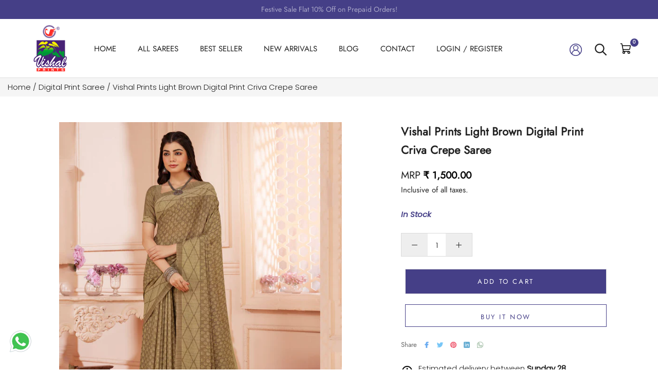

--- FILE ---
content_type: text/html; charset=utf-8
request_url: https://www.vishalprints.in/collections/digital-print-saree/products/vishal-prints-light-brown-digital-print-criva-crepe-saree-49406
body_size: 44210
content:
<!doctype html>

<html class="no-js" lang="en">
  <head>
<script src='https://d24sh1msnqkirc.cloudfront.net/shopflo.bundle.js' async></script>

    <meta charset="utf-8"> 
    <meta http-equiv="X-UA-Compatible" content="IE=edge,chrome=1">
    <meta name="viewport" content="width=device-width, initial-scale=1.0, height=device-height, minimum-scale=1.0, maximum-scale=1.0">
    <meta name="theme-color" content="">
    
    <title>
      Vishal Prints Light Brown Digital Print Criva Crepe Saree     
    </title><meta name="description" content="Buy Vishal Prints Light Brown Digital Print Criva Crepe Saree-49406"><link rel="canonical" href="https://www.vishalprints.in/products/vishal-prints-light-brown-digital-print-criva-crepe-saree-49406"><link rel="shortcut icon" href="//www.vishalprints.in/cdn/shop/files/80X104_96x.png?v=1682327554" type="image/png"><meta property="og:type" content="product">
  <meta property="og:title" content="Vishal Prints Light Brown Digital Print Criva Crepe Saree"><meta property="og:image" content="http://www.vishalprints.in/cdn/shop/files/TRUSHA_2-49406-01_2d6b66c1-01b9-496c-b01a-3b49867c5e53.jpg?v=1719110385">
    <meta property="og:image:secure_url" content="https://www.vishalprints.in/cdn/shop/files/TRUSHA_2-49406-01_2d6b66c1-01b9-496c-b01a-3b49867c5e53.jpg?v=1719110385">
    <meta property="og:image:width" content="800">
    <meta property="og:image:height" content="1000"><meta property="product:price:amount" content="1,500.00">
  <meta property="product:price:currency" content="INR"><meta property="og:description" content="Buy Vishal Prints Light Brown Digital Print Criva Crepe Saree-49406"><meta property="og:url" content="https://www.vishalprints.in/products/vishal-prints-light-brown-digital-print-criva-crepe-saree-49406">
<meta property="og:site_name" content="Vishal Prints"><meta name="twitter:card" content="summary"><meta name="twitter:title" content="Vishal Prints Light Brown Digital Print Criva Crepe Saree">
  <meta name="twitter:description" content="
 
  
  Saree Fabric
  Criva Crepe Saree
 
 
  Saree Color
  Light Brown
  
 
 
  Saree Length
  6.30 meter with blouse piece.
 
 
  Blouse Material
  Criva Crepe
 
 
  Blouse Color
  Light Brown
 
 
  Wash Instructions
  Machine or mild hand wash for printed sarees. For work/designer sarees dry clean recommended.
 
 
  Disclaimer
  Actual product may slightly vary in color due to lightening setup during catalog shoot.
 
 
">
  <meta name="twitter:image" content="https://www.vishalprints.in/cdn/shop/files/TRUSHA_2-49406-01_2d6b66c1-01b9-496c-b01a-3b49867c5e53_600x600_crop_center.jpg?v=1719110385">
    <style>
  @font-face {
  font-family: Jost;
  font-weight: 400;
  font-style: normal;
  font-display: fallback;
  src: url("//www.vishalprints.in/cdn/fonts/jost/jost_n4.d47a1b6347ce4a4c9f437608011273009d91f2b7.woff2") format("woff2"),
       url("//www.vishalprints.in/cdn/fonts/jost/jost_n4.791c46290e672b3f85c3d1c651ef2efa3819eadd.woff") format("woff");
}

  @font-face {
  font-family: Poppins;
  font-weight: 300;
  font-style: normal;
  font-display: fallback;
  src: url("//www.vishalprints.in/cdn/fonts/poppins/poppins_n3.05f58335c3209cce17da4f1f1ab324ebe2982441.woff2") format("woff2"),
       url("//www.vishalprints.in/cdn/fonts/poppins/poppins_n3.6971368e1f131d2c8ff8e3a44a36b577fdda3ff5.woff") format("woff");
}


  @font-face {
  font-family: Poppins;
  font-weight: 400;
  font-style: normal;
  font-display: fallback;
  src: url("//www.vishalprints.in/cdn/fonts/poppins/poppins_n4.0ba78fa5af9b0e1a374041b3ceaadf0a43b41362.woff2") format("woff2"),
       url("//www.vishalprints.in/cdn/fonts/poppins/poppins_n4.214741a72ff2596839fc9760ee7a770386cf16ca.woff") format("woff");
}

  @font-face {
  font-family: Poppins;
  font-weight: 300;
  font-style: italic;
  font-display: fallback;
  src: url("//www.vishalprints.in/cdn/fonts/poppins/poppins_i3.8536b4423050219f608e17f134fe9ea3b01ed890.woff2") format("woff2"),
       url("//www.vishalprints.in/cdn/fonts/poppins/poppins_i3.0f4433ada196bcabf726ed78f8e37e0995762f7f.woff") format("woff");
}

  @font-face {
  font-family: Poppins;
  font-weight: 400;
  font-style: italic;
  font-display: fallback;
  src: url("//www.vishalprints.in/cdn/fonts/poppins/poppins_i4.846ad1e22474f856bd6b81ba4585a60799a9f5d2.woff2") format("woff2"),
       url("//www.vishalprints.in/cdn/fonts/poppins/poppins_i4.56b43284e8b52fc64c1fd271f289a39e8477e9ec.woff") format("woff");
}


  :root {
    --heading-font-family : Jost, sans-serif;
    --heading-font-weight : 400;
    --heading-font-style  : normal;

    --text-font-family : Poppins, sans-serif;
    --text-font-weight : 300;
    --text-font-style  : normal;

    --base-text-font-size   : 15px;
    --default-text-font-size: 14px;--background          : #fafafa;
    --background-rgb      : 250, 250, 250;
    --light-background    : #ffffff;
    --light-background-rgb: 255, 255, 255;
    --heading-color       : #222222;
    --text-color          : #222222;
    --text-color-rgb      : 34, 34, 34;
    --text-color-light    : #666666;
    --text-color-light-rgb: 102, 102, 102;
    --link-color          : #323232;
    --link-color-rgb      : 50, 50, 50;
    --border-color        : #dadada;
    --border-color-rgb    : 218, 218, 218;

    --button-background    : #453f87;
    --button-background-rgb: 69, 63, 135;
    --button-text-color    : #ffffff;

    --header-background       : #ffffff;
    --header-heading-color    : #222222;
    --header-light-text-color : #939393;
    --header-border-color     : #dedede;

    --footer-background    : #ffffff;
    --footer-text-color    : #939393;
    --footer-heading-color : #222222;
    --footer-border-color  : #efefef;

    --navigation-background      : #ffffff;
    --navigation-background-rgb  : 255, 255, 255;
    --navigation-text-color      : #222222;
    --navigation-text-color-light: rgba(34, 34, 34, 0.5);
    --navigation-border-color    : rgba(34, 34, 34, 0.25);

    --newsletter-popup-background     : #ffffff;
    --newsletter-popup-text-color     : #1c1b1b;
    --newsletter-popup-text-color-rgb : 28, 27, 27;

    --secondary-elements-background       : #222222;
    --secondary-elements-background-rgb   : 34, 34, 34;
    --secondary-elements-text-color       : #ffffff;
    --secondary-elements-text-color-light : rgba(255, 255, 255, 0.5);
    --secondary-elements-border-color     : rgba(255, 255, 255, 0.25);

    --product-sale-price-color    : #f94c43;
    --product-sale-price-color-rgb: 249, 76, 67;
    --product-star-rating: #f6a429;

    /* Shopify related variables */
    --payment-terms-background-color: #fafafa;

    /* Products */

    --horizontal-spacing-four-products-per-row: 20px;
        --horizontal-spacing-two-products-per-row : 20px;

    --vertical-spacing-four-products-per-row: 40px;
        --vertical-spacing-two-products-per-row : 50px;

    /* Animation */
    --drawer-transition-timing: cubic-bezier(0.645, 0.045, 0.355, 1);
    --header-base-height: 80px; /* We set a default for browsers that do not support CSS variables */

    /* Cursors */
    --cursor-zoom-in-svg    : url(//www.vishalprints.in/cdn/shop/t/41/assets/cursor-zoom-in.svg?v=11459481310765611391753087662);
    --cursor-zoom-in-2x-svg : url(//www.vishalprints.in/cdn/shop/t/41/assets/cursor-zoom-in-2x.svg?v=80958546331636841701753087662);
  }
</style>

<script>
  // IE11 does not have support for CSS variables, so we have to polyfill them
  if (!(((window || {}).CSS || {}).supports && window.CSS.supports('(--a: 0)'))) {
    const script = document.createElement('script');
    script.type = 'text/javascript';
    script.src = 'https://cdn.jsdelivr.net/npm/css-vars-ponyfill@2';
    script.onload = function() {
      cssVars({});
    };

    document.getElementsByTagName('head')[0].appendChild(script);
  }
</script>
    
    <script>window.performance && window.performance.mark && window.performance.mark('shopify.content_for_header.start');</script><meta name="google-site-verification" content="wEhOuzPM-JhthmNr6cd9HvzlowXIIJ216PuN38rFtl4">
<meta id="shopify-digital-wallet" name="shopify-digital-wallet" content="/73967108374/digital_wallets/dialog">
<link rel="alternate" type="application/json+oembed" href="https://www.vishalprints.in/products/vishal-prints-light-brown-digital-print-criva-crepe-saree-49406.oembed">
<script async="async" src="/checkouts/internal/preloads.js?locale=en-IN"></script>
<script id="shopify-features" type="application/json">{"accessToken":"51f795e4a0013d154ce58326b7cd8dd1","betas":["rich-media-storefront-analytics"],"domain":"www.vishalprints.in","predictiveSearch":true,"shopId":73967108374,"locale":"en"}</script>
<script>var Shopify = Shopify || {};
Shopify.shop = "vishal-overseas.myshopify.com";
Shopify.locale = "en";
Shopify.currency = {"active":"INR","rate":"1.0"};
Shopify.country = "IN";
Shopify.theme = {"name":"Vishal prints live ~ 21.07.2025","id":179618349334,"schema_name":"Prestige","schema_version":"6.0.0","theme_store_id":855,"role":"main"};
Shopify.theme.handle = "null";
Shopify.theme.style = {"id":null,"handle":null};
Shopify.cdnHost = "www.vishalprints.in/cdn";
Shopify.routes = Shopify.routes || {};
Shopify.routes.root = "/";</script>
<script type="module">!function(o){(o.Shopify=o.Shopify||{}).modules=!0}(window);</script>
<script>!function(o){function n(){var o=[];function n(){o.push(Array.prototype.slice.apply(arguments))}return n.q=o,n}var t=o.Shopify=o.Shopify||{};t.loadFeatures=n(),t.autoloadFeatures=n()}(window);</script>
<script id="shop-js-analytics" type="application/json">{"pageType":"product"}</script>
<script defer="defer" async type="module" src="//www.vishalprints.in/cdn/shopifycloud/shop-js/modules/v2/client.init-shop-cart-sync_DtuiiIyl.en.esm.js"></script>
<script defer="defer" async type="module" src="//www.vishalprints.in/cdn/shopifycloud/shop-js/modules/v2/chunk.common_CUHEfi5Q.esm.js"></script>
<script type="module">
  await import("//www.vishalprints.in/cdn/shopifycloud/shop-js/modules/v2/client.init-shop-cart-sync_DtuiiIyl.en.esm.js");
await import("//www.vishalprints.in/cdn/shopifycloud/shop-js/modules/v2/chunk.common_CUHEfi5Q.esm.js");

  window.Shopify.SignInWithShop?.initShopCartSync?.({"fedCMEnabled":true,"windoidEnabled":true});

</script>
<script>(function() {
  var isLoaded = false;
  function asyncLoad() {
    if (isLoaded) return;
    isLoaded = true;
    var urls = ["https:\/\/logisy.s3.amazonaws.com\/logisy-theme.js?shop=vishal-overseas.myshopify.com","https:\/\/cdn.zecpe.com\/payModal\/checkout.js?shop=vishal-overseas.myshopify.com","https:\/\/cdn.zecpe.com\/payModal\/events-embed.js?shop=vishal-overseas.myshopify.com","https:\/\/loox.io\/widget\/jzL1bNIsOi\/loox.1729853163700.js?shop=vishal-overseas.myshopify.com","https:\/\/script.pop-convert.com\/new-micro\/production.pc.min.js?unique_id=vishal-overseas.myshopify.com\u0026shop=vishal-overseas.myshopify.com","https:\/\/cdn.s3.pop-convert.com\/pcjs.production.min.js?unique_id=vishal-overseas.myshopify.com\u0026shop=vishal-overseas.myshopify.com","https:\/\/sr-cdn.shiprocket.in\/sr-promise\/static\/uc.js?channel_id=4\u0026sr_company_id=1600179\u0026shop=vishal-overseas.myshopify.com"];
    for (var i = 0; i < urls.length; i++) {
      var s = document.createElement('script');
      s.type = 'text/javascript';
      s.async = true;
      s.src = urls[i];
      var x = document.getElementsByTagName('script')[0];
      x.parentNode.insertBefore(s, x);
    }
  };
  if(window.attachEvent) {
    window.attachEvent('onload', asyncLoad);
  } else {
    window.addEventListener('load', asyncLoad, false);
  }
})();</script>
<script id="__st">var __st={"a":73967108374,"offset":19800,"reqid":"551f26ca-2a6b-4c97-91f1-0f98981bd1ba-1766378702","pageurl":"www.vishalprints.in\/collections\/digital-print-saree\/products\/vishal-prints-light-brown-digital-print-criva-crepe-saree-49406","u":"49981f8299cd","p":"product","rtyp":"product","rid":9574837453078};</script>
<script>window.ShopifyPaypalV4VisibilityTracking = true;</script>
<script id="captcha-bootstrap">!function(){'use strict';const t='contact',e='account',n='new_comment',o=[[t,t],['blogs',n],['comments',n],[t,'customer']],c=[[e,'customer_login'],[e,'guest_login'],[e,'recover_customer_password'],[e,'create_customer']],r=t=>t.map((([t,e])=>`form[action*='/${t}']:not([data-nocaptcha='true']) input[name='form_type'][value='${e}']`)).join(','),a=t=>()=>t?[...document.querySelectorAll(t)].map((t=>t.form)):[];function s(){const t=[...o],e=r(t);return a(e)}const i='password',u='form_key',d=['recaptcha-v3-token','g-recaptcha-response','h-captcha-response',i],f=()=>{try{return window.sessionStorage}catch{return}},m='__shopify_v',_=t=>t.elements[u];function p(t,e,n=!1){try{const o=window.sessionStorage,c=JSON.parse(o.getItem(e)),{data:r}=function(t){const{data:e,action:n}=t;return t[m]||n?{data:e,action:n}:{data:t,action:n}}(c);for(const[e,n]of Object.entries(r))t.elements[e]&&(t.elements[e].value=n);n&&o.removeItem(e)}catch(o){console.error('form repopulation failed',{error:o})}}const l='form_type',E='cptcha';function T(t){t.dataset[E]=!0}const w=window,h=w.document,L='Shopify',v='ce_forms',y='captcha';let A=!1;((t,e)=>{const n=(g='f06e6c50-85a8-45c8-87d0-21a2b65856fe',I='https://cdn.shopify.com/shopifycloud/storefront-forms-hcaptcha/ce_storefront_forms_captcha_hcaptcha.v1.5.2.iife.js',D={infoText:'Protected by hCaptcha',privacyText:'Privacy',termsText:'Terms'},(t,e,n)=>{const o=w[L][v],c=o.bindForm;if(c)return c(t,g,e,D).then(n);var r;o.q.push([[t,g,e,D],n]),r=I,A||(h.body.append(Object.assign(h.createElement('script'),{id:'captcha-provider',async:!0,src:r})),A=!0)});var g,I,D;w[L]=w[L]||{},w[L][v]=w[L][v]||{},w[L][v].q=[],w[L][y]=w[L][y]||{},w[L][y].protect=function(t,e){n(t,void 0,e),T(t)},Object.freeze(w[L][y]),function(t,e,n,w,h,L){const[v,y,A,g]=function(t,e,n){const i=e?o:[],u=t?c:[],d=[...i,...u],f=r(d),m=r(i),_=r(d.filter((([t,e])=>n.includes(e))));return[a(f),a(m),a(_),s()]}(w,h,L),I=t=>{const e=t.target;return e instanceof HTMLFormElement?e:e&&e.form},D=t=>v().includes(t);t.addEventListener('submit',(t=>{const e=I(t);if(!e)return;const n=D(e)&&!e.dataset.hcaptchaBound&&!e.dataset.recaptchaBound,o=_(e),c=g().includes(e)&&(!o||!o.value);(n||c)&&t.preventDefault(),c&&!n&&(function(t){try{if(!f())return;!function(t){const e=f();if(!e)return;const n=_(t);if(!n)return;const o=n.value;o&&e.removeItem(o)}(t);const e=Array.from(Array(32),(()=>Math.random().toString(36)[2])).join('');!function(t,e){_(t)||t.append(Object.assign(document.createElement('input'),{type:'hidden',name:u})),t.elements[u].value=e}(t,e),function(t,e){const n=f();if(!n)return;const o=[...t.querySelectorAll(`input[type='${i}']`)].map((({name:t})=>t)),c=[...d,...o],r={};for(const[a,s]of new FormData(t).entries())c.includes(a)||(r[a]=s);n.setItem(e,JSON.stringify({[m]:1,action:t.action,data:r}))}(t,e)}catch(e){console.error('failed to persist form',e)}}(e),e.submit())}));const S=(t,e)=>{t&&!t.dataset[E]&&(n(t,e.some((e=>e===t))),T(t))};for(const o of['focusin','change'])t.addEventListener(o,(t=>{const e=I(t);D(e)&&S(e,y())}));const B=e.get('form_key'),M=e.get(l),P=B&&M;t.addEventListener('DOMContentLoaded',(()=>{const t=y();if(P)for(const e of t)e.elements[l].value===M&&p(e,B);[...new Set([...A(),...v().filter((t=>'true'===t.dataset.shopifyCaptcha))])].forEach((e=>S(e,t)))}))}(h,new URLSearchParams(w.location.search),n,t,e,['guest_login'])})(!0,!0)}();</script>
<script integrity="sha256-4kQ18oKyAcykRKYeNunJcIwy7WH5gtpwJnB7kiuLZ1E=" data-source-attribution="shopify.loadfeatures" defer="defer" src="//www.vishalprints.in/cdn/shopifycloud/storefront/assets/storefront/load_feature-a0a9edcb.js" crossorigin="anonymous"></script>
<script data-source-attribution="shopify.dynamic_checkout.dynamic.init">var Shopify=Shopify||{};Shopify.PaymentButton=Shopify.PaymentButton||{isStorefrontPortableWallets:!0,init:function(){window.Shopify.PaymentButton.init=function(){};var t=document.createElement("script");t.src="https://www.vishalprints.in/cdn/shopifycloud/portable-wallets/latest/portable-wallets.en.js",t.type="module",document.head.appendChild(t)}};
</script>
<script data-source-attribution="shopify.dynamic_checkout.buyer_consent">
  function portableWalletsHideBuyerConsent(e){var t=document.getElementById("shopify-buyer-consent"),n=document.getElementById("shopify-subscription-policy-button");t&&n&&(t.classList.add("hidden"),t.setAttribute("aria-hidden","true"),n.removeEventListener("click",e))}function portableWalletsShowBuyerConsent(e){var t=document.getElementById("shopify-buyer-consent"),n=document.getElementById("shopify-subscription-policy-button");t&&n&&(t.classList.remove("hidden"),t.removeAttribute("aria-hidden"),n.addEventListener("click",e))}window.Shopify?.PaymentButton&&(window.Shopify.PaymentButton.hideBuyerConsent=portableWalletsHideBuyerConsent,window.Shopify.PaymentButton.showBuyerConsent=portableWalletsShowBuyerConsent);
</script>
<script>
  function portableWalletsCleanup(e){e&&e.src&&console.error("Failed to load portable wallets script "+e.src);var t=document.querySelectorAll("shopify-accelerated-checkout .shopify-payment-button__skeleton, shopify-accelerated-checkout-cart .wallet-cart-button__skeleton"),e=document.getElementById("shopify-buyer-consent");for(let e=0;e<t.length;e++)t[e].remove();e&&e.remove()}function portableWalletsNotLoadedAsModule(e){e instanceof ErrorEvent&&"string"==typeof e.message&&e.message.includes("import.meta")&&"string"==typeof e.filename&&e.filename.includes("portable-wallets")&&(window.removeEventListener("error",portableWalletsNotLoadedAsModule),window.Shopify.PaymentButton.failedToLoad=e,"loading"===document.readyState?document.addEventListener("DOMContentLoaded",window.Shopify.PaymentButton.init):window.Shopify.PaymentButton.init())}window.addEventListener("error",portableWalletsNotLoadedAsModule);
</script>

<script type="module" src="https://www.vishalprints.in/cdn/shopifycloud/portable-wallets/latest/portable-wallets.en.js" onError="portableWalletsCleanup(this)" crossorigin="anonymous"></script>
<script nomodule>
  document.addEventListener("DOMContentLoaded", portableWalletsCleanup);
</script>

<link id="shopify-accelerated-checkout-styles" rel="stylesheet" media="screen" href="https://www.vishalprints.in/cdn/shopifycloud/portable-wallets/latest/accelerated-checkout-backwards-compat.css" crossorigin="anonymous">
<style id="shopify-accelerated-checkout-cart">
        #shopify-buyer-consent {
  margin-top: 1em;
  display: inline-block;
  width: 100%;
}

#shopify-buyer-consent.hidden {
  display: none;
}

#shopify-subscription-policy-button {
  background: none;
  border: none;
  padding: 0;
  text-decoration: underline;
  font-size: inherit;
  cursor: pointer;
}

#shopify-subscription-policy-button::before {
  box-shadow: none;
}

      </style>

<script>window.performance && window.performance.mark && window.performance.mark('shopify.content_for_header.end');</script>
    
    <link rel="stylesheet" href="//www.vishalprints.in/cdn/shop/t/41/assets/slick.css?v=99639561323254153231753087662">
    <link rel="stylesheet" href="//www.vishalprints.in/cdn/shop/t/41/assets/slick-theme.css?v=154572330992693840251753087662">   
    <link rel="stylesheet" href="//www.vishalprints.in/cdn/shop/t/41/assets/theme.css?v=104671799262464156321753087662">
    <link rel="stylesheet" href="//www.vishalprints.in/cdn/shop/t/41/assets/style.css?v=142495314388973794221762518816">
    
    <script src="https://cdnjs.cloudflare.com/ajax/libs/jquery/3.6.4/jquery.min.js"></script>
    <script src='https://bridge.shopflo.com/js/shopflo.bundle.js' async></script>
    <script>window.theme = {
        pageType: "product",
        moneyFormat: "₹ {{amount}}",
        moneyWithCurrencyFormat: "₹ {{amount}}",
        currencyCodeEnabled: true,
        productImageSize: "natural",
        searchMode: "product,article",
        showPageTransition: false,
        showElementStaggering: true,
        showImageZooming: true
      };
      
      window.routes = {
        rootUrl: "\/",
        rootUrlWithoutSlash: '',
        cartUrl: "\/cart",
        cartAddUrl: "\/cart\/add",
        cartChangeUrl: "\/cart\/change",
        searchUrl: "\/search",
        productRecommendationsUrl: "\/recommendations\/products"
      };
      
      window.languages = {
        cartAddNote: "Add Order Note",
        cartEditNote: "Edit Order Note",
        productImageLoadingError: "This image could not be loaded. Please try to reload the page.",
        productFormAddToCart: "Add to cart",
        productFormUnavailable: "Unavailable",
        productFormSoldOut: "Sold Out",
        shippingEstimatorOneResult: "1 option available:",
        shippingEstimatorMoreResults: "{{count}} options available:",
        shippingEstimatorNoResults: "No shipping could be found"
      };
      
      window.lazySizesConfig = {
        loadHidden: false,
        hFac: 0.5,
        expFactor: 2,
        ricTimeout: 150,
        lazyClass: 'Image--lazyLoad',
        loadingClass: 'Image--lazyLoading',
        loadedClass: 'Image--lazyLoaded'
      };
      
      document.documentElement.className = document.documentElement.className.replace('no-js', 'js');
      document.documentElement.style.setProperty('--window-height', window.innerHeight + 'px');
      
      (function() {
        document.documentElement.className += ((window.CSS && window.CSS.supports('(position: sticky) or (position: -webkit-sticky)')) ? ' supports-sticky' : ' no-supports-sticky');
        document.documentElement.className += (window.matchMedia('(-moz-touch-enabled: 1), (hover: none)')).matches ? ' no-supports-hover' : ' supports-hover';
      }());
      
      
    </script>
    
    <script src="//www.vishalprints.in/cdn/shop/t/41/assets/lazysizes.min.js?v=144622025495596189531753087662" async></script>
    <script src="//www.vishalprints.in/cdn/shop/t/41/assets/slick.js?v=78011032124332543051753087662" async></script><script src="//www.vishalprints.in/cdn/shop/t/41/assets/libs.min.js?v=26178543184394469741753087662" defer></script>
    <script src="//www.vishalprints.in/cdn/shop/t/41/assets/theme.js?v=42026032129232558841753087662" defer></script>
    <script src="//www.vishalprints.in/cdn/shop/t/41/assets/custom.js?v=183944157590872491501753087662" defer></script>
    
    <script>
      (function () {
        window.onpageshow = function() {
          if (window.theme.showPageTransition) {
            var pageTransition = document.querySelector('.PageTransition');
            
            if (pageTransition) {
              pageTransition.style.visibility = 'visible';
              pageTransition.style.opacity = '0';
            }
          }
          
          document.documentElement.dispatchEvent(new CustomEvent('cart:refresh', {
            bubbles: true
          }));
        };
      })();
    </script>
    
  
  <script type="application/ld+json">
  {
    "@context": "http://schema.org",
    "@type": "Product",
    "offers": [{
          "@type": "Offer",
          "name": "Brown",
          "availability":"https://schema.org/InStock",
          "price": 1500.0,
          "priceCurrency": "INR",
          "priceValidUntil": "2026-01-01","sku": "TRUSHA 2-49406","url": "/products/vishal-prints-light-brown-digital-print-criva-crepe-saree-49406?variant=48708844618006"
        }
],
    "brand": {
      "name": "Vishal Prints"
    },
    "name": "Vishal Prints Light Brown Digital Print Criva Crepe Saree",
    "description": "\n \n  \n  Saree Fabric\n  Criva Crepe Saree\n \n \n  Saree Color\n  Light Brown\n  \n \n \n  Saree Length\n  6.30 meter with blouse piece.\n \n \n  Blouse Material\n  Criva Crepe\n \n \n  Blouse Color\n  Light Brown\n \n \n  Wash Instructions\n  Machine or mild hand wash for printed sarees. For work\/designer sarees dry clean recommended.\n \n \n  Disclaimer\n  Actual product may slightly vary in color due to lightening setup during catalog shoot.\n \n \n",
    "category": "",
    "url": "/products/vishal-prints-light-brown-digital-print-criva-crepe-saree-49406",
    "sku": "TRUSHA 2-49406",
    "image": {
      "@type": "ImageObject",
      "url": "https://www.vishalprints.in/cdn/shop/files/TRUSHA_2-49406-01_2d6b66c1-01b9-496c-b01a-3b49867c5e53_1024x.jpg?v=1719110385",
      "image": "https://www.vishalprints.in/cdn/shop/files/TRUSHA_2-49406-01_2d6b66c1-01b9-496c-b01a-3b49867c5e53_1024x.jpg?v=1719110385",
      "name": "Vishal Prints Light Brown Digital Print Criva Crepe Saree",
      "width": "1024",
      "height": "1024"
    }
  }
  </script>



  <script type="application/ld+json">
  {
    "@context": "http://schema.org",
    "@type": "BreadcrumbList",
  "itemListElement": [{
      "@type": "ListItem",
      "position": 1,
      "name": "Home",
      "item": "https://www.vishalprints.in"
    },{
          "@type": "ListItem",
          "position": 2,
          "name": "Digital Print Saree",
          "item": "https://www.vishalprints.in/collections/digital-print-saree"
        }, {
          "@type": "ListItem",
          "position": 3,
          "name": "Vishal Prints Light Brown Digital Print Criva Crepe Saree",
          "item": "https://www.vishalprints.in/products/vishal-prints-light-brown-digital-print-criva-crepe-saree-49406"
        }]
  }
  </script>

  <!-- BEGIN app block: shopify://apps/reelup-shoppable-videos-reels/blocks/reelup/a8ec9e4d-d192-44f7-9c23-595f9ee7dd5b --><style>
  [id*='reelup'].shopify-app-block {
    width: 100%;
  }
</style><style id='reelUp_customCSS'>
    
  </style><script>
    eval(``);
  </script><script src='https://cdn-v2.reelup.io/global.js.gz?v=1766378702' defer></script><script>
  console.log("%cVideo commerce powered by ReelUp.", 'font-size: 18px; font-weight: 600; color: #000;background: #a3f234; padding: 10px 20px; border-radius: 5px; width: 100%');
  console.log("🚀 Enhanced Product Discovery.\n" +
  "📈 Increased Conversion Rates.\n" +
  "🤩 Elevated Visitor Engagements.\n\n" +
  "Learn more at: https://apps.shopify.com/reelup/");

  window.shopFormat = "₹ {{amount}}";
  window.shopCurrency = "INR";
  window.REELUP = {
     files: {
        carousel: {
            css: "https://cdn.shopify.com/extensions/019a961d-0cdf-72c1-aed3-524c2b6dbde8/ig-reels-124/assets/reels_carousel.css",
        },
        stacked: {
            css: "https://cdn.shopify.com/extensions/019a961d-0cdf-72c1-aed3-524c2b6dbde8/ig-reels-124/assets/reels_carousel_stacked.css",
        },
        grid: {
            css: "https://cdn.shopify.com/extensions/019a961d-0cdf-72c1-aed3-524c2b6dbde8/ig-reels-124/assets/reels_grid.css",
        },
        stories: {
            css: "https://cdn.shopify.com/extensions/019a961d-0cdf-72c1-aed3-524c2b6dbde8/ig-reels-124/assets/reels_stories.css",
        },
    },
    shopLocale: "IN"
  };window.reelUp_productJSON = {"id":9574837453078,"title":"Vishal Prints Light Brown Digital Print Criva Crepe Saree","handle":"vishal-prints-light-brown-digital-print-criva-crepe-saree-49406","description":"\u003ctable data-mce-fragment=\"1\"\u003e\n \u003ctbody data-mce-fragment=\"1\"\u003e\n  \u003ctr data-mce-fragment=\"1\"\u003e\n  \u003ctd data-mce-fragment=\"1\"\u003eSaree Fabric\u003c\/td\u003e\n  \u003ctd data-mce-fragment=\"1\"\u003eCriva Crepe Saree\u003c\/td\u003e\n \u003c\/tr\u003e\n \u003ctr data-mce-fragment=\"1\"\u003e\n  \u003ctd data-mce-fragment=\"1\"\u003eSaree Color\u003c\/td\u003e\n  \u003ctd data-mce-fragment=\"1\"\u003eLight Brown\u003cbr\u003e\n  \u003c\/td\u003e\n \u003c\/tr\u003e\n \u003ctr data-mce-fragment=\"1\"\u003e\n  \u003ctd data-mce-fragment=\"1\"\u003eSaree Length\u003c\/td\u003e\n  \u003ctd data-mce-fragment=\"1\"\u003e6.30 meter with blouse piece.\u003c\/td\u003e\n \u003c\/tr\u003e\n \u003ctr data-mce-fragment=\"1\"\u003e\n  \u003ctd data-mce-fragment=\"1\"\u003eBlouse Material\u003c\/td\u003e\n  \u003ctd data-mce-fragment=\"1\"\u003eCriva Crepe\u003c\/td\u003e\n \u003c\/tr\u003e\n \u003ctr data-mce-fragment=\"1\"\u003e\n  \u003ctd data-mce-fragment=\"1\"\u003eBlouse Color\u003c\/td\u003e\n  \u003ctd data-mce-fragment=\"1\"\u003eLight Brown\u003c\/td\u003e\n \u003c\/tr\u003e\n \u003ctr data-mce-fragment=\"1\"\u003e\n  \u003ctd data-mce-fragment=\"1\"\u003eWash Instructions\u003c\/td\u003e\n  \u003ctd data-mce-fragment=\"1\"\u003eMachine or mild hand wash for printed sarees. For work\/designer sarees dry clean recommended.\u003c\/td\u003e\n \u003c\/tr\u003e\n \u003ctr data-mce-fragment=\"1\"\u003e\n  \u003ctd data-mce-fragment=\"1\"\u003eDisclaimer\u003c\/td\u003e\n  \u003ctd data-mce-fragment=\"1\"\u003eActual product may slightly vary in color due to lightening setup during catalog shoot.\u003c\/td\u003e\n \u003c\/tr\u003e\n \u003c\/tbody\u003e\n\u003c\/table\u003e","published_at":"2024-06-23T05:50:50+05:30","created_at":"2024-06-23T05:50:52+05:30","vendor":"Vishal Prints","type":"","tags":["All Products","Crepe Saree","Digital Print Saree","New Arrivals"],"price":150000,"price_min":150000,"price_max":150000,"available":true,"price_varies":false,"compare_at_price":null,"compare_at_price_min":0,"compare_at_price_max":0,"compare_at_price_varies":false,"variants":[{"id":48708844618006,"title":"Brown","option1":"Brown","option2":null,"option3":null,"sku":"TRUSHA 2-49406","requires_shipping":true,"taxable":false,"featured_image":null,"available":true,"name":"Vishal Prints Light Brown Digital Print Criva Crepe Saree - Brown","public_title":"Brown","options":["Brown"],"price":150000,"weight":0,"compare_at_price":null,"inventory_management":"shopify","barcode":null,"requires_selling_plan":false,"selling_plan_allocations":[]}],"images":["\/\/www.vishalprints.in\/cdn\/shop\/files\/TRUSHA_2-49406-01_2d6b66c1-01b9-496c-b01a-3b49867c5e53.jpg?v=1719110385","\/\/www.vishalprints.in\/cdn\/shop\/files\/TRUSHA_2-49406-02_b33d4e80-f49c-43f3-a884-dfaebb3c0b11.jpg?v=1719110385","\/\/www.vishalprints.in\/cdn\/shop\/files\/TRUSHA_2-49406-03_2cd7cb35-334f-4fee-959c-42baa4de94f3.jpg?v=1719110385"],"featured_image":"\/\/www.vishalprints.in\/cdn\/shop\/files\/TRUSHA_2-49406-01_2d6b66c1-01b9-496c-b01a-3b49867c5e53.jpg?v=1719110385","options":["Color"],"media":[{"alt":null,"id":37507130982678,"position":1,"preview_image":{"aspect_ratio":0.8,"height":1000,"width":800,"src":"\/\/www.vishalprints.in\/cdn\/shop\/files\/TRUSHA_2-49406-01_2d6b66c1-01b9-496c-b01a-3b49867c5e53.jpg?v=1719110385"},"aspect_ratio":0.8,"height":1000,"media_type":"image","src":"\/\/www.vishalprints.in\/cdn\/shop\/files\/TRUSHA_2-49406-01_2d6b66c1-01b9-496c-b01a-3b49867c5e53.jpg?v=1719110385","width":800},{"alt":null,"id":37507131015446,"position":2,"preview_image":{"aspect_ratio":0.8,"height":1000,"width":800,"src":"\/\/www.vishalprints.in\/cdn\/shop\/files\/TRUSHA_2-49406-02_b33d4e80-f49c-43f3-a884-dfaebb3c0b11.jpg?v=1719110385"},"aspect_ratio":0.8,"height":1000,"media_type":"image","src":"\/\/www.vishalprints.in\/cdn\/shop\/files\/TRUSHA_2-49406-02_b33d4e80-f49c-43f3-a884-dfaebb3c0b11.jpg?v=1719110385","width":800},{"alt":null,"id":37507131048214,"position":3,"preview_image":{"aspect_ratio":0.8,"height":1000,"width":800,"src":"\/\/www.vishalprints.in\/cdn\/shop\/files\/TRUSHA_2-49406-03_2cd7cb35-334f-4fee-959c-42baa4de94f3.jpg?v=1719110385"},"aspect_ratio":0.8,"height":1000,"media_type":"image","src":"\/\/www.vishalprints.in\/cdn\/shop\/files\/TRUSHA_2-49406-03_2cd7cb35-334f-4fee-959c-42baa4de94f3.jpg?v=1719110385","width":800}],"requires_selling_plan":false,"selling_plan_groups":[],"content":"\u003ctable data-mce-fragment=\"1\"\u003e\n \u003ctbody data-mce-fragment=\"1\"\u003e\n  \u003ctr data-mce-fragment=\"1\"\u003e\n  \u003ctd data-mce-fragment=\"1\"\u003eSaree Fabric\u003c\/td\u003e\n  \u003ctd data-mce-fragment=\"1\"\u003eCriva Crepe Saree\u003c\/td\u003e\n \u003c\/tr\u003e\n \u003ctr data-mce-fragment=\"1\"\u003e\n  \u003ctd data-mce-fragment=\"1\"\u003eSaree Color\u003c\/td\u003e\n  \u003ctd data-mce-fragment=\"1\"\u003eLight Brown\u003cbr\u003e\n  \u003c\/td\u003e\n \u003c\/tr\u003e\n \u003ctr data-mce-fragment=\"1\"\u003e\n  \u003ctd data-mce-fragment=\"1\"\u003eSaree Length\u003c\/td\u003e\n  \u003ctd data-mce-fragment=\"1\"\u003e6.30 meter with blouse piece.\u003c\/td\u003e\n \u003c\/tr\u003e\n \u003ctr data-mce-fragment=\"1\"\u003e\n  \u003ctd data-mce-fragment=\"1\"\u003eBlouse Material\u003c\/td\u003e\n  \u003ctd data-mce-fragment=\"1\"\u003eCriva Crepe\u003c\/td\u003e\n \u003c\/tr\u003e\n \u003ctr data-mce-fragment=\"1\"\u003e\n  \u003ctd data-mce-fragment=\"1\"\u003eBlouse Color\u003c\/td\u003e\n  \u003ctd data-mce-fragment=\"1\"\u003eLight Brown\u003c\/td\u003e\n \u003c\/tr\u003e\n \u003ctr data-mce-fragment=\"1\"\u003e\n  \u003ctd data-mce-fragment=\"1\"\u003eWash Instructions\u003c\/td\u003e\n  \u003ctd data-mce-fragment=\"1\"\u003eMachine or mild hand wash for printed sarees. For work\/designer sarees dry clean recommended.\u003c\/td\u003e\n \u003c\/tr\u003e\n \u003ctr data-mce-fragment=\"1\"\u003e\n  \u003ctd data-mce-fragment=\"1\"\u003eDisclaimer\u003c\/td\u003e\n  \u003ctd data-mce-fragment=\"1\"\u003eActual product may slightly vary in color due to lightening setup during catalog shoot.\u003c\/td\u003e\n \u003c\/tr\u003e\n \u003c\/tbody\u003e\n\u003c\/table\u003e"};;

      window.reelUp_productJSON.collectionIds = [442300989718,441999261974,441998868758,441998180630];console.log("Reelup Product Page Reels Widget is disabled.");const settingsData = {"translations":{"description_label":"Description","quantity":"Quantity","add_cart_error_message":"An error has occurred","add_cart_success_message":"Added to cart successfully!","single_product":"Product","multiple_products":"Products","sold_out_button_text":"Sold out","off":"OFF","view_cart":"View cart","credit":"Credits","recommended_products":"You may like","unmute_btn":"Tap to unmute","swipe_to_next":"Swipe up to see more!","copied":"Copied","empty_cart":"Your cart is empty","cart_popup_heading":"Your cart","no_product_found":"No product found","share_popup_heading":"Share video","video_url":"Video URL","copy_link":"Copy link","product":"Product","price":"Price","subtotal":"Subtotal","checkout_button":"Checkout","reviews_label":"Customer Reviews","total_reviews":"Based on {{raters}} Reviews","load_more_reviews":"Load more reviews","cart_limit_error":"You have reached the limit to add product into cart","share_label":"Share","likes_label":"Likes","views_label":"Views","add_to_cart_button":"Add to Cart","shop_now_button":"Shop Now","more_info_button":"More Info","multiple_products_heading":"Products seen in the video"},"integrations":{"reviews":{"reviews_provider":null,"reviews_api_key":null}},"devtool":{"custom_css":null,"custom_js":null,"load_on_interaction":0,"playlist_addtocart_js":null,"popup_cart_button_js":null,"popup_addtocart_button_js":null,"soldout_js":null,"scale_video":1,"api_key":"9d52148056f144f186e6a3e5cce26cef"},"socialpixel":{"facebook_pixel":null,"tiktok_pixel":null,"google_pixel":null,"snapchat_pixel":null}};
      const global_settings = {"reel_views":0,"reel_likes":1,"reel_share":1,"brand_logo":null,"powered_by_reelup":1,"overlay_icon":"reelup_icon","icon_color":"rgba(0, 0, 0, 1)","primary_button_background_color":"rgba(0, 0, 0, 1)","primary_button_text_color":"rgb(255,255,255)","secondary_button_background_color":"rgba(255,255,255,1)","secondary_button_text_color":"rgba(34, 34, 34, 1)","secondary_button_border_color":"rgba(34, 34, 34, 1)","sale_badge_background_color":"rgba(179, 0, 0, 1)","sale_badge_text_color":"rgba(255, 255, 255, 1)","regular_price_color":"#000","sale_price_color":"#000","modal_logo_width":50,"quantity_allowed_per_item":5,"items_to_purchase_allowed":25,"show_decimal":1,"is_order_tag":1,"reels_sorting":0,"reels_sorting_option":"views","smart_inventory_sync":0,"smart_inventory_sync_option":"move_reel_to_last","full_video_quality":"medium","short_video_quality":"short"};
      const retargeting_settings = [];
      window.REELUP.products = [];
      window.REELUP.customProducts = null;
      window.REELUP.videos = [{"id":107008,"title":"From vibrant prints to luxurious fabrics, our festive saree collection has a perfect look for every celebration\n\n(Gulbaharcollection, chiffon saeees, new collection, campaign launch, sarees, new sarees, vishal sarees, vishal prints, festive sarees, green sarees)\n\n#vishalprints #gulbaharcollection #chiffonsarees #mishacollection #newcollection #newcampaign #newcatalog\n#chiffonbrassosaree #chiffonbrassocollection #traditional #ethnic #ethnicwear #jariborder #ethnicfashion #traditionalwear #springcollection #indianwear #indianethnicwear #sareedraping #indianfashion #fashion #textile #textiledesign #handloom #outfit #outfitoftheday","short_video":"https:\/\/cdn.shopify.com\/s\/files\/1\/0739\/6710\/8374\/files\/reelUp_c396m7gdmpl1730112172948_short.mp4?v=1730112186","thumbnail":"https:\/\/cdn.shopify.com\/s\/files\/1\/0739\/6710\/8374\/files\/reelUp_c396m7gdmpl1730112172948_thumbnail.jpg?v=1730112184","cta":"tagged_products","recommended_products_ai":"shopify_recommendation_ai","upload_date":"2024-10-28 10:42:55","cta_external_link":0,"full_video":"https:\/\/cdn.shopify.com\/s\/files\/1\/0739\/6710\/8374\/files\/reelUp_c396m7gdmpl1730112172948_medium.mp4?v=1730112200","products":[{"reel_id":107008,"id":9711526543638,"handle":"vishal-prints-aqua-green-printed-georgette-saree-with-diamond-work-weaved-satin-patta-and-fancy-piping-52159","available":0},{"reel_id":107008,"id":9711525921046,"handle":"vishal-prints-blue-printed-georgette-saree-with-diamond-work-weaved-satin-patta-and-piping-52153","available":0},{"reel_id":107008,"id":9711525462294,"handle":"vishal-prints-bottle-green-printed-fancy-satin-saree-with-swarovski-work-and-cut-work-border-52148a","available":1},{"reel_id":107008,"id":9711526445334,"handle":"vishal-prints-burgundy-printed-fancy-satin-saree-with-diamond-cut-work-border-52158","available":0},{"reel_id":107008,"id":9711527428374,"handle":"vishal-prints-cherry-red-printed-brasso-saree-with-fancy-cut-work-embroidery-border-52167","available":0},{"reel_id":107008,"id":9711526609174,"handle":"vishal-prints-clay-grey-printed-chiffon-saree-with-fancy-border-52160","available":1},{"reel_id":107008,"id":9711525560598,"handle":"vishal-prints-dark-fuchsia-printed-georgette-saree-with-foil-print-and-fancy-border-52149","available":1},{"reel_id":107008,"id":9711527559446,"handle":"vishal-prints-dark-green-bandhani-print-patterned-chiffon-saree-with-foil-print-and-cut-work-border-52168","available":1},{"reel_id":107008,"id":9711526084886,"handle":"vishal-prints-dark-olive-green-printed-chiffon-saree-with-foil-print-and-fancy-zari-piping-52154","available":0},{"reel_id":107008,"id":9711527133462,"handle":"vishal-prints-dark-olive-green-printed-georgette-saree-with-fancy-border-52165","available":0},{"reel_id":107008,"id":9711525265686,"handle":"vishal-prints-dark-red-printed-chiffon-saree-with-foil-print-satin-patta-and-fancy-piping-52146","available":1},{"reel_id":107008,"id":9711525658902,"handle":"vishal-prints-dark-sea-green-printed-patterned-chiffon-saree-with-foil-print-and-cut-work-border-52150","available":0},{"reel_id":107008,"id":9711525724438,"handle":"vishal-prints-dark-yellow-printed-georgette-saree-with-foil-print-and-fancy-border-52151","available":0},{"reel_id":107008,"id":9711525363990,"handle":"vishal-prints-golden-yellow-printed-brasso-saree-with-foil-print-and-fancy-border-52147","available":1},{"reel_id":107008,"id":9711525855510,"handle":"vishal-prints-hot-pink-printed-chiffon-saree-with-embroidery-work-border-52152","available":0},{"reel_id":107008,"id":9711526740246,"handle":"vishal-prints-multi-color-printed-chiffon-saree-with-fancy-border-52161","available":1},{"reel_id":107008,"id":9711527592214,"handle":"vishal-prints-mustard-printed-designer-chiffon-saree-with-fancy-piping-52169","available":1},{"reel_id":107008,"id":9711526248726,"handle":"vishal-prints-mustard-printed-patterned-chiffon-saree-with-fancy-border-52156","available":0},{"reel_id":107008,"id":9711526838550,"handle":"vishal-prints-orange-printed-chiffon-bandhani-print-saree-with-cut-work-embroidery-border-52162","available":0},{"reel_id":107008,"id":9711526904086,"handle":"vishal-prints-rama-green-printed-chiffon-saree-with-fancy-border-52163","available":1},{"reel_id":107008,"id":9711527002390,"handle":"vishal-prints-saffron-color-printed-fancy-chiffon-saree-with-cut-work-embroidery-border-52164","available":0},{"reel_id":107008,"id":9711526150422,"handle":"vishal-prints-sandy-orange-printed-chiffon-saree-with-foil-print-and-zari-border-52155","available":1},{"reel_id":107008,"id":9711526379798,"handle":"vishal-prints-shiraz-pink-printed-chiffon-saree-with-cut-work-embroidery-fancy-border-52157","available":0},{"reel_id":107008,"id":9711527297302,"handle":"vishal-prints-sky-blue-printed-chiffon-saree-with-foil-print-and-fancy-border-52166","available":0}]},{"id":107018,"title":"Where elegance meets artistry in our chiffon sarees, each drape a vibrant expression of color and grace. Elevate your style🌸\n\n(Dhanush collection, chiffon saeees, new collection, campaign launch, sarees, new sarees, vishal sarees, vishal prints, festive sarees, green sarees)\n\n#vishalprints #dhanush #dhanushcollextion #chiffonsarees #mishacollection #newcollection #newcampaign #newcatalog\n#chiffonbrassosaree #chiffonbrassocollection #traditional #ethnic #ethnicwear #jariborder #ethnicfashion #traditionalwear #springcollection #indianwear #indianethnicwear #sareedraping #indianfashion #fashion #textile #textiledesign #handloom #outfit #outfitoftheday","short_video":"https:\/\/cdn.shopify.com\/s\/files\/1\/0739\/6710\/8374\/files\/reelUp_458myfl94zy1730112870870_short.mp4?v=1730112889","thumbnail":"https:\/\/cdn.shopify.com\/s\/files\/1\/0739\/6710\/8374\/files\/reelUp_458myfl94zy1730112870870_thumbnail.jpg?v=1730112890","cta":"tagged_products","recommended_products_ai":"shopify_recommendation_ai","upload_date":"2024-10-28 10:54:33","cta_external_link":0,"full_video":"https:\/\/cdn.shopify.com\/s\/files\/1\/0739\/6710\/8374\/files\/reelUp_458myfl94zy1730112870870_medium.mp4?v=1730112900","products":[{"reel_id":107018,"id":9672815706390,"handle":"vishal-prints-coral-pink-designer-fancy-chiffon-saree-with-embroidery-diamond-work-and-cut-work-border-50998","available":0},{"reel_id":107018,"id":9672815149334,"handle":"vishal-prints-dark-spring-green-designer-fancy-chiffon-saree-with-embroidery-diamond-work-and-cut-work-border-50994","available":0},{"reel_id":107018,"id":9672815902998,"handle":"vishal-prints-granite-grey-designer-fancy-chiffon-saree-with-embroidery-diamond-work-and-cut-work-border-50999","available":0},{"reel_id":107018,"id":9672815542550,"handle":"vishal-prints-light-mehandi-green-designer-fancy-chiffon-saree-with-embroidery-diamond-work-and-cut-work-border-50997","available":0},{"reel_id":107018,"id":9672815411478,"handle":"vishal-prints-pink-designer-fancy-chiffon-saree-with-embroidery-diamond-work-and-cut-work-border-50996","available":0},{"reel_id":107018,"id":9672815345942,"handle":"vishal-prints-rajah-orange-designer-fancy-chiffon-saree-with-embroidery-diamond-work-and-cut-work-border-50995","available":0}]},{"id":107019,"title":"Adorn yourself with our exquisite sarees, where every piece is a narrative of heritage and timeless elegance.\n.\n.\n.\n#vishalprints #fulvari#newcatalog \n#chiffonbrassosaree #chiffonbrassocollection #traditional #ethnic #ethnicwear #jariborder #ethnicfashion #traditionalwear #springcollection #indianwear #indianethnicwear #sareedraping #indianfashion #fashion #textile #textiledesign #handloom #outfit #outfitoftheday #ootd #textiles #saree #sareesofinstagram #sareeindia #madeinindia #sareecollection #designersarees.","short_video":"https:\/\/cdn.shopify.com\/s\/files\/1\/0739\/6710\/8374\/files\/reelUp_jkot9qgf0ii1730112870871_short.mp4?v=1730112890","thumbnail":"https:\/\/cdn.shopify.com\/s\/files\/1\/0739\/6710\/8374\/files\/reelUp_jkot9qgf0ii1730112870871_thumbnail.jpg?v=1730112889","cta":"tagged_products","recommended_products_ai":"shopify_recommendation_ai","upload_date":"2024-10-28 10:54:34","cta_external_link":0,"full_video":"https:\/\/cdn.shopify.com\/s\/files\/1\/0739\/6710\/8374\/files\/reelUp_jkot9qgf0ii1730112870871_medium.mp4?v=1730112972","products":[{"reel_id":107019,"id":9740569870614,"handle":"vishal-prints-aqua-green-printed-georgette-saree-with-foil-print-and-zari-border-52181","available":1},{"reel_id":107019,"id":9624461476118,"handle":"vishal-prints-bottle-green-printed-georgette-saree-with-foil-print-and-zari-border-51079","available":0},{"reel_id":107019,"id":9624461148438,"handle":"vishal-prints-cherry-red-printed-georgette-saree-with-foil-print-and-zari-border-51075","available":0},{"reel_id":107019,"id":9624461672726,"handle":"vishal-prints-dark-blue-printed-georgette-saree-with-foil-print-and-zari-border-51081","available":0},{"reel_id":107019,"id":9740569411862,"handle":"vishal-prints-dark-olive-green-printed-georgette-saree-with-foil-print-and-zari-border-52176","available":1},{"reel_id":107019,"id":9740569772310,"handle":"vishal-prints-dark-orange-printed-georgette-saree-with-foil-print-and-zari-border-52180","available":1},{"reel_id":107019,"id":9624461607190,"handle":"vishal-prints-dark-raspberry-printed-georgette-saree-with-foil-print-and-zari-border-51080","available":0},{"reel_id":107019,"id":9740569542934,"handle":"vishal-prints-dark-red-printed-georgette-saree-with-foil-print-and-zari-border-52177","available":1},{"reel_id":107019,"id":9740570034454,"handle":"vishal-prints-dark-teal-blue-printed-chiffon-saree-with-foil-print-and-zari-border-52183","available":1},{"reel_id":107019,"id":9624461312278,"handle":"vishal-prints-dark-turquoise-blue-printed-georgette-saree-with-foil-print-and-zari-border-51077","available":0},{"reel_id":107019,"id":9624461902102,"handle":"vishal-prints-deep-sea-green-printed-georgette-saree-with-foil-print-and-zari-border-51084","available":0},{"reel_id":107019,"id":9624461246742,"handle":"vishal-prints-golden-yellow-printed-georgette-saree-with-foil-print-and-zari-border-51076","available":0},{"reel_id":107019,"id":9740569248022,"handle":"vishal-prints-golden-yellow-printed-georgette-saree-with-foil-print-and-zari-border-52173","available":1},{"reel_id":107019,"id":9624461377814,"handle":"vishal-prints-hot-pink-printed-georgette-saree-with-foil-print-and-zari-border-51078","available":0},{"reel_id":107019,"id":9740569641238,"handle":"vishal-prints-ink-blue-printed-georgette-saree-with-foil-print-and-zari-border-52178","available":1},{"reel_id":107019,"id":9624461967638,"handle":"vishal-prints-lipstick-pink-printed-georgette-saree-with-foil-print-and-zari-border-51085","available":0},{"reel_id":107019,"id":9740569706774,"handle":"vishal-prints-mexican-red-printed-chiffon-saree-with-foil-print-and-zari-border-52179","available":1},{"reel_id":107019,"id":9740569903382,"handle":"vishal-prints-mustard-printed-georgette-saree-with-foil-print-and-zari-border-52182","available":1},{"reel_id":107019,"id":9624461771030,"handle":"vishal-prints-olive-green-printed-georgette-saree-with-foil-print-and-zari-border-51082","available":0},{"reel_id":107019,"id":9624462033174,"handle":"vishal-prints-olive-yellow-printed-georgette-saree-with-foil-print-and-zari-border-51086","available":0},{"reel_id":107019,"id":9740570132758,"handle":"vishal-prints-rani-pink-printed-georgette-saree-with-foil-print-and-zari-border-52184","available":1},{"reel_id":107019,"id":9740569346326,"handle":"vishal-prints-red-pink-printed-georgette-saree-with-foil-print-and-zari-border-52175","available":1},{"reel_id":107019,"id":9624461803798,"handle":"vishal-prints-red-ribbon-printed-georgette-saree-with-foil-print-and-zari-border-51083","available":0},{"reel_id":107019,"id":9740569280790,"handle":"vishal-prints-teal-blue-printed-georgette-saree-with-foil-print-and-zari-border-52174","available":1}]},{"id":126705,"title":"Collection: Ramila","short_video":"https:\/\/cdn.shopify.com\/s\/files\/1\/0739\/6710\/8374\/files\/reelUp_j7fvoowpss1735044351772_short.mp4?v=1735044378","thumbnail":"https:\/\/cdn.shopify.com\/s\/files\/1\/0739\/6710\/8374\/files\/reelUp_j7fvoowpss1735044351772_thumbnail.jpg?v=1735044372","cta":"tagged_products","recommended_products_ai":"shopify_recommendation_ai","upload_date":"2024-12-24 12:46:03","cta_external_link":0,"full_video":"https:\/\/cdn.shopify.com\/s\/files\/1\/0739\/6710\/8374\/files\/reelUp_j7fvoowpss1735044351772_medium.mp4?v=1735044396","products":[{"reel_id":126705,"id":9791524143382,"handle":"vishal-prints-glacier-green-designer-crushed-tissue-saree-with-embroidery-diamond-work-and-cut-work-border-52508","available":0},{"reel_id":126705,"id":9791523848470,"handle":"vishal-prints-golden-yellow-designer-crushed-tissue-saree-with-embroidery-diamond-work-and-cut-work-border-52507","available":0},{"reel_id":126705,"id":9791524602134,"handle":"vishal-prints-light-moss-green-designer-crushed-tissue-saree-with-embroidery-diamond-work-and-cut-work-border-52510","available":0},{"reel_id":126705,"id":9791524733206,"handle":"vishal-prints-pastel-purple-designer-crushed-tissue-saree-with-embroidery-diamond-work-and-cut-work-border-52511","available":0},{"reel_id":126705,"id":9791524339990,"handle":"vishal-prints-peachy-pink-designer-crushed-tissue-saree-with-embroidery-diamond-work-and-cut-work-border-52509","available":0},{"reel_id":126705,"id":9791523553558,"handle":"vishal-prints-rose-pink-designer-crushed-tissue-saree-with-embroidery-diamond-work-and-cut-work-border-52506","available":0}]},{"id":128725,"title":"Collection: Devi","short_video":"https:\/\/cdn.shopify.com\/s\/files\/1\/0739\/6710\/8374\/files\/reelUp_hi6y5lz0yfo1735731630587_short.mp4?v=1735731684","thumbnail":"https:\/\/cdn.shopify.com\/s\/files\/1\/0739\/6710\/8374\/files\/reelUp_hi6y5lz0yfo1735731630587_thumbnail.jpg?v=1735731679","cta":"tagged_products","recommended_products_ai":"shopify_recommendation_ai","upload_date":"2025-01-01 11:41:09","cta_external_link":0,"full_video":"https:\/\/cdn.shopify.com\/s\/files\/1\/0739\/6710\/8374\/files\/reelUp_hi6y5lz0yfo1735731630587_medium.mp4?v=1735731690","products":[{"reel_id":128725,"id":9827194896662,"handle":"vishal-prints-cherry-red-designer-crushed-tissue-saree-with-embroidery-diamond-work-and-cut-work-border-52516","available":0},{"reel_id":128725,"id":9827195027734,"handle":"vishal-prints-mustard-yellow-designer-crushed-tissue-saree-with-embroidery-diamond-work-and-cut-work-border-52517","available":0},{"reel_id":128725,"id":9827195289878,"handle":"vishal-prints-sapphire-blue-designer-crushed-tissue-saree-with-embroidery-diamond-work-and-core-piping-52519","available":0},{"reel_id":128725,"id":9827195453718,"handle":"vishal-prints-strawberry-pink-designer-crushed-tissue-saree-with-embroidery-diamond-work-and-cut-work-border-52520","available":0},{"reel_id":128725,"id":9827194798358,"handle":"vishal-prints-teal-green-designer-crushed-tissue-saree-with-embroidery-diamond-work-and-cut-work-border-52515","available":0},{"reel_id":128725,"id":9827195158806,"handle":"vishal-prints-violet-designer-crushed-tissue-saree-with-embroidery-diamond-work-and-cut-work-border-52518","available":0}]},{"id":135870,"title":"Collection: Pranshi","short_video":"https:\/\/cdn.shopify.com\/s\/files\/1\/0739\/6710\/8374\/files\/reelUp_0pqgr6wqlgka1737545730120_short.mp4?v=1737545768","thumbnail":"https:\/\/cdn.shopify.com\/s\/files\/1\/0739\/6710\/8374\/files\/reelUp_0pqgr6wqlgka1737545730120_thumbnail.jpg?v=1737545764","cta":"tagged_products","recommended_products_ai":"shopify_recommendation_ai","upload_date":"2025-01-22 11:35:53","cta_external_link":0,"full_video":"https:\/\/cdn.shopify.com\/s\/files\/1\/0739\/6710\/8374\/files\/reelUp_0pqgr6wqlgka1737545730120_medium.mp4?v=1737545786","products":[{"reel_id":135870,"id":9827194011926,"handle":"vishal-prints-bright-yellow-designer-dola-silk-saree-with-weaving-diamond-work-and-cut-work-border-52686","available":1},{"reel_id":135870,"id":9827194601750,"handle":"vishal-prints-dark-deep-rose-designer-dola-silk-saree-with-weaving-diamond-work-and-cut-work-border-52690","available":1},{"reel_id":135870,"id":9827194306838,"handle":"vishal-prints-hot-pink-designer-dola-silk-saree-with-weaving-diamond-work-and-cut-work-border-52688","available":1},{"reel_id":135870,"id":9827194700054,"handle":"vishal-prints-pastel-orange-designer-dola-silk-saree-with-weaving-diamond-work-and-cut-work-border-52691","available":1},{"reel_id":135870,"id":9827194405142,"handle":"vishal-prints-pistachio-green-designer-dola-silk-saree-with-weaving-diamond-work-and-cut-work-border-52689","available":1},{"reel_id":135870,"id":9827194208534,"handle":"vishal-prints-sea-green-designer-dola-silk-saree-with-weaving-diamond-work-and-cut-work-border-52687","available":0}]},{"id":147387,"title":"Valentines collection","short_video":"https:\/\/cdn.shopify.com\/s\/files\/1\/0739\/6710\/8374\/files\/reelUp_fs99ypwsvyt1740390697311_short.mp4?v=1740390704","thumbnail":"https:\/\/cdn.shopify.com\/s\/files\/1\/0739\/6710\/8374\/files\/reelUp_fs99ypwsvyt1740390697311_thumbnail.jpg?v=1740390709","cta":"tagged_products","recommended_products_ai":"shopify_recommendation_ai","upload_date":"2025-02-24 09:51:37","cta_external_link":0,"full_video":"https:\/\/cdn.shopify.com\/s\/files\/1\/0739\/6710\/8374\/files\/reelUp_fs99ypwsvyt1740390697311_medium.mp4?v=1740390716","products":[{"reel_id":147387,"id":9672847589654,"handle":"vishal-prints-amaranth-pink-printed-chiffon-bandhani-print-saree-with-fancy-border-51391","available":0},{"reel_id":147387,"id":9836788547862,"handle":"vishal-prints-maroon-satin-chiffon-digital-print-swarovski-work-saree-with-fancy-cut-work-diamond-border-52598","available":1},{"reel_id":147387,"id":9846544597270,"handle":"vishal-prints-dark-hot-pink-printed-fancy-chiffon-bandhani-print-saree-with-cut-work-diamond-border-51381a","available":1},{"reel_id":147387,"id":9858123366678,"handle":"vishal-prints-deep-rose-pink-designer-patterned-chiffon-printed-saree-with-cut-work-embroidery-border-52803","available":1},{"reel_id":147387,"id":9858122973462,"handle":"vishal-prints-raspberry-pink-printed-georgette-saree-with-fancy-border-53266","available":1},{"reel_id":147387,"id":9858120876310,"handle":"vishal-prints-dark-maroon-designer-fancy-satin-chiffon-saree-with-diamond-work-and-cut-work-embroidery-border-52148b","available":1},{"reel_id":147387,"id":9836790120726,"handle":"vishal-prints-deep-magenta-satin-chiffon-digital-print-swarovski-work-saree-with-fancy-cut-work-diamond-border-52601","available":1},{"reel_id":147387,"id":9858123038998,"handle":"vishal-prints-dark-hot-pink-printed-georgette-saree-with-fancy-border-53268","available":0}]},{"id":148889,"title":"Holi Special collection","short_video":"https:\/\/cdn.shopify.com\/s\/files\/1\/0739\/6710\/8374\/files\/reelUp_uui9bksqj51740743627346_short.mp4?v=1740743640","thumbnail":"https:\/\/cdn.shopify.com\/s\/files\/1\/0739\/6710\/8374\/files\/reelUp_uui9bksqj51740743627346_thumbnail.jpg?v=1740743636","cta":"tagged_products","recommended_products_ai":"shopify_recommendation_ai","upload_date":"2025-02-28 11:53:51","cta_external_link":0,"full_video":"https:\/\/cdn.shopify.com\/s\/files\/1\/0739\/6710\/8374\/files\/reelUp_uui9bksqj51740743627346_medium.mp4?v=1740743652","products":[{"reel_id":148889,"id":9861812814102,"handle":"vishal-prints-white-and-azure-blue-printed-georgette-saree-with-fancy-border-53525","available":0},{"reel_id":148889,"id":9861813272854,"handle":"vishal-prints-white-and-carmine-pink-printed-georgette-saree-with-fancy-border-53532","available":1},{"reel_id":148889,"id":9861813010710,"handle":"vishal-prints-white-and-dusty-pink-printed-georgette-saree-with-fancy-border-53528","available":1},{"reel_id":148889,"id":9861812945174,"handle":"vishal-prints-white-and-fern-green-printed-georgette-saree-with-fancy-border-53527","available":0},{"reel_id":148889,"id":9861813141782,"handle":"vishal-prints-white-and-forest-green-printed-georgette-saree-with-fancy-border-53529","available":1},{"reel_id":148889,"id":9861812748566,"handle":"vishal-prints-white-and-mustard-printed-georgette-saree-with-fancy-border-53524","available":0},{"reel_id":148889,"id":9861813240086,"handle":"vishal-prints-white-and-ocean-blue-printed-georgette-saree-with-fancy-border-53531","available":0},{"reel_id":148889,"id":9861813436694,"handle":"vishal-prints-white-and-pacific-blue-printed-georgette-saree-with-fancy-border-53534","available":0},{"reel_id":148889,"id":9861813338390,"handle":"vishal-prints-white-and-pastel-blue-printed-georgette-saree-with-fancy-border-53533","available":0},{"reel_id":148889,"id":9861812879638,"handle":"vishal-prints-white-and-pastel-red-printed-georgette-saree-with-fancy-border-53526","available":0},{"reel_id":148889,"id":9861813174550,"handle":"vishal-prints-white-and-salmon-pink-printed-georgette-saree-with-fancy-border-53530","available":0},{"reel_id":148889,"id":9861812617494,"handle":"vishal-prints-white-and-teal-blue-printed-georgette-saree-with-fancy-border-53523","available":0}]},{"id":151565,"title":"Vrindavan collection","short_video":"https:\/\/cdn.shopify.com\/s\/files\/1\/0739\/6710\/8374\/files\/reelUp_fnuus0floet1741346363719_short.mp4?v=1741346390","thumbnail":"https:\/\/cdn.shopify.com\/s\/files\/1\/0739\/6710\/8374\/files\/reelUp_fnuus0floet1741346363719_thumbnail.jpg?v=1741346395","cta":"tagged_products","recommended_products_ai":"shopify_recommendation_ai","upload_date":"2025-03-07 11:19:42","cta_external_link":0,"full_video":"https:\/\/cdn.shopify.com\/s\/files\/1\/0739\/6710\/8374\/files\/reelUp_fnuus0floet1741346363719_medium.mp4?v=1741346406","products":[{"reel_id":151565,"id":9888132595990,"handle":"vishal-prints-venetian-red-designer-chiffon-viscose-saree-with-embroidery-diamond-work-and-cut-work-border-53811","available":1},{"reel_id":151565,"id":9888132628758,"handle":"vishal-prints-venetian-red-designer-chiffon-viscose-saree-with-embroidery-diamond-work-and-cut-work-border-53812","available":1},{"reel_id":151565,"id":9888132694294,"handle":"vishal-prints-venetian-red-designer-chiffon-viscose-saree-with-embroidery-diamond-work-and-cut-work-border-53813","available":1},{"reel_id":151565,"id":9888132792598,"handle":"vishal-prints-venetian-red-designer-chiffon-viscose-saree-with-embroidery-diamond-work-and-cut-work-border-53814","available":1},{"reel_id":151565,"id":9888132858134,"handle":"vishal-prints-venetian-red-designer-chiffon-viscose-saree-with-embroidery-diamond-work-and-cut-work-border-53815","available":1},{"reel_id":151565,"id":9888132890902,"handle":"vishal-prints-venetian-red-designer-chiffon-viscose-saree-with-embroidery-diamond-work-and-cut-work-border-53816","available":1}]},{"id":157072,"title":"Summer Edit 2025","short_video":"https:\/\/cdn.shopify.com\/s\/files\/1\/0739\/6710\/8374\/files\/reelUp_tpin5rses581742555580298_short.mp4?v=1742555607","thumbnail":"https:\/\/cdn.shopify.com\/s\/files\/1\/0739\/6710\/8374\/files\/reelUp_tpin5rses581742555580298_thumbnail.jpg?v=1742555604","cta":"tagged_products","recommended_products_ai":"shopify_recommendation_ai","upload_date":"2025-03-21 11:13:19","cta_external_link":0,"full_video":"https:\/\/cdn.shopify.com\/s\/files\/1\/0739\/6710\/8374\/files\/reelUp_tpin5rses581742555580298_medium.mp4?v=1742555619","products":[{"reel_id":157072,"id":9878372712726,"handle":"vishal-prints-pastel-blue-printed-patterned-chiffon-saree-with-fancy-border-53020","available":0},{"reel_id":157072,"id":9878372090134,"handle":"vishal-prints-salmon-pink-printed-patterned-chiffon-saree-with-fancy-border-53012","available":0},{"reel_id":157072,"id":9858121335062,"handle":"vishal-prints-light-moss-green-printed-georgette-saree-with-fancy-border-52732","available":1},{"reel_id":157072,"id":9858121433366,"handle":"vishal-prints-pastel-purple-printed-georgette-saree-with-fancy-border-52735","available":1},{"reel_id":157072,"id":9858124448022,"handle":"vishal-prints-avocado-green-designer-fancy-chiffon-digital-print-saree-with-cut-work-printed-border-52643","available":1},{"reel_id":157072,"id":9858124611862,"handle":"vishal-prints-deep-sea-blue-designer-fancy-chiffon-digital-print-saree-with-fancy-border-52646","available":0},{"reel_id":157072,"id":9858124382486,"handle":"vishal-prints-rosy-pink-designer-fancy-chiffon-digital-print-saree-with-cut-work-printed-border-52641","available":1},{"reel_id":157072,"id":9858124218646,"handle":"vishal-prints-dusty-purple-designer-satin-chiffon-digital-print-saree-with-cut-work-embroidery-border-52586","available":1},{"reel_id":157072,"id":9858124316950,"handle":"vishal-prints-jade-green-designer-crushed-tissue-digital-print-saree-with-diamond-work-and-cut-work-border-52588","available":1}]},{"id":162362,"title":"Viraasat Collection","short_video":"https:\/\/cdn.shopify.com\/s\/files\/1\/0739\/6710\/8374\/files\/reelUp_j3hkj7j08gl1743854355794_short.mp4?v=1743854380","thumbnail":"https:\/\/cdn.shopify.com\/s\/files\/1\/0739\/6710\/8374\/files\/reelUp_j3hkj7j08gl1743854355794_thumbnail.jpg?v=1743854380","cta":"tagged_products","recommended_products_ai":"shopify_recommendation_ai","upload_date":"2025-04-05 11:59:29","cta_external_link":0,"full_video":"https:\/\/cdn.shopify.com\/s\/files\/1\/0739\/6710\/8374\/files\/reelUp_j3hkj7j08gl1743854355794_medium.mp4?v=1743854384","products":[{"reel_id":162362,"id":9591836049686,"handle":"vishal-prints-navy-blue-printed-georgette-saree-with-fancy-border-50376","available":1},{"reel_id":162362,"id":9858120581398,"handle":"vishal-prints-dark-hot-pink-fancy-chiffon-printed-saree-with-foil-print-and-cut-work-embroidery-border-51392a","available":1},{"reel_id":162362,"id":9858120810774,"handle":"vishal-prints-pinkish-red-fancy-chiffon-printed-saree-with-foil-print-and-cut-work-embroidery-border-51392f","available":0},{"reel_id":162362,"id":9574799868182,"handle":"vishal-prints-dark-navy-blue-printed-georgette-saree-with-fancy-border-47953c","available":1},{"reel_id":162362,"id":9574800032022,"handle":"vishal-prints-dark-red-printed-georgette-saree-with-fancy-border-47953f","available":1},{"reel_id":162362,"id":9574799769878,"handle":"vishal-prints-mustard-printed-georgette-saree-with-fancy-border-47953a","available":1},{"reel_id":162362,"id":9591837229334,"handle":"vishal-prints-mehandi-green-printed-georgette-saree-with-fancy-border-50383","available":1}]},{"id":164549,"title":"Garmi ki Chuttiyan","short_video":"https:\/\/cdn.shopify.com\/s\/files\/1\/0739\/6710\/8374\/files\/reelUp_a6yndlip4741744365911938_short.mp4?v=1744365929","thumbnail":"https:\/\/cdn.shopify.com\/s\/files\/1\/0739\/6710\/8374\/files\/reelUp_a6yndlip4741744365911938_thumbnail.jpg?v=1744365931","cta":"tagged_products","recommended_products_ai":"shopify_recommendation_ai","upload_date":"2025-04-11 10:05:18","cta_external_link":0,"full_video":"https:\/\/cdn.shopify.com\/s\/files\/1\/0739\/6710\/8374\/files\/reelUp_a6yndlip4741744365911938_medium.mp4?v=1744365957","products":[{"reel_id":164549,"id":9914392051990,"handle":"vishal-prints-beige-designer-premium-printed-crepe-silk-saree-53604","available":0},{"reel_id":164549,"id":9914392248598,"handle":"vishal-prints-black-designer-premium-printed-crepe-silk-saree-53609","available":1},{"reel_id":164549,"id":9914392150294,"handle":"vishal-prints-blue-designer-premium-printed-crepe-silk-saree-53607","available":1},{"reel_id":164549,"id":9914392281366,"handle":"vishal-prints-bright-red-designer-premium-printed-crepe-silk-saree-53610","available":1},{"reel_id":164549,"id":9914392084758,"handle":"vishal-prints-grey-designer-premium-printed-crepe-silk-saree-53605","available":0},{"reel_id":164549,"id":9914392314134,"handle":"vishal-prints-olive-green-designer-premium-printed-crepe-silk-saree-53611","available":1},{"reel_id":164549,"id":9914392183062,"handle":"vishal-prints-orange-designer-premium-printed-crepe-silk-saree-53608","available":1},{"reel_id":164549,"id":9914392477974,"handle":"vishal-prints-scarlet-red-designer-premium-printed-crepe-silk-saree-53612","available":1},{"reel_id":164549,"id":9914392117526,"handle":"vishal-prints-shaded-brown-designer-premium-printed-crepe-silk-saree-53606","available":1}]},{"id":170800,"title":"Soiree Party wear","short_video":"https:\/\/cdn.shopify.com\/s\/files\/1\/0739\/6710\/8374\/files\/reelUp_t3dgq1preq1746008615158_short.mp4?v=1746008651","thumbnail":"https:\/\/cdn.shopify.com\/s\/files\/1\/0739\/6710\/8374\/files\/reelUp_t3dgq1preq1746008615158_thumbnail.jpg?v=1746008651","cta":"tagged_products","recommended_products_ai":"shopify_recommendation_ai","upload_date":"2025-04-30 10:24:01","cta_external_link":0,"full_video":"https:\/\/cdn.shopify.com\/s\/files\/1\/0739\/6710\/8374\/files\/reelUp_t3dgq1preq1746008615158_medium.mp4?v=1746008689","products":[{"reel_id":170800,"id":9914385858838,"handle":"vishal-prints-blue-gold-designer-crushed-tissue-saree-with-diamond-work-and-cut-work-embroidery-border-53795","available":1},{"reel_id":170800,"id":9914385924374,"handle":"vishal-prints-orange-gold-designer-crushed-tissue-saree-with-diamond-work-and-cut-work-embroidery-border-53796","available":1},{"reel_id":170800,"id":9914385662230,"handle":"vishal-prints-pink-orange-designer-crushed-tissue-saree-with-diamond-work-and-cut-work-embroidery-border-53794","available":1},{"reel_id":170800,"id":9914385989910,"handle":"vishal-prints-purple-designer-crushed-tissue-saree-with-diamond-work-and-cut-work-embroidery-border-53797","available":1},{"reel_id":170800,"id":9914386022678,"handle":"vishal-prints-shaded-green-designer-crushed-tissue-saree-with-diamond-work-and-cut-work-embroidery-border-53798","available":1},{"reel_id":170800,"id":9914385563926,"handle":"vishal-prints-white-gold-designer-crushed-tissue-saree-with-diamond-work-and-cut-work-embroidery-border-53793","available":1},{"reel_id":170800,"id":9963676336406,"handle":"vishal-prints-bluish-grey-designer-organza-digital-print-saree-with-diamond-work-and-cut-work-border-53724","available":1},{"reel_id":170800,"id":9963676369174,"handle":"vishal-prints-blush-pink-designer-organza-digital-print-saree-with-diamond-work-and-cut-work-border-53725","available":1},{"reel_id":170800,"id":9963676270870,"handle":"vishal-prints-deep-sea-green-designer-organza-digital-print-saree-with-diamond-work-and-cut-work-border-53722","available":1},{"reel_id":170800,"id":9963676303638,"handle":"vishal-prints-mustard-yellow-designer-organza-digital-print-saree-with-diamond-work-and-cut-work-border-53723","available":1},{"reel_id":170800,"id":9963676238102,"handle":"vishal-prints-pastel-orange-designer-organza-digital-print-saree-with-diamond-work-and-cut-work-border-53721","available":1},{"reel_id":170800,"id":9963676795158,"handle":"vishal-prints-pastel-purple-designer-organza-digital-print-saree-with-diamond-work-and-cut-work-border-53726","available":1},{"reel_id":170800,"id":9914386481430,"handle":"vishal-prints-electric-blue-designer-satin-saree-with-diamond-work-and-cut-work-diamond-border-53959","available":0},{"reel_id":170800,"id":9914386317590,"handle":"vishal-prints-greenish-grey-designer-satin-saree-with-diamond-work-and-cut-work-diamond-border-53955","available":0},{"reel_id":170800,"id":9914386448662,"handle":"vishal-prints-metallic-grey-designer-satin-saree-with-diamond-work-and-cut-work-diamond-border-53958","available":0},{"reel_id":170800,"id":9914386383126,"handle":"vishal-prints-rust-designer-satin-saree-with-diamond-work-and-cut-work-diamond-border-53956","available":0},{"reel_id":170800,"id":9914386415894,"handle":"vishal-prints-sage-green-designer-satin-saree-with-diamond-work-and-cut-work-diamond-border-53957","available":0},{"reel_id":170800,"id":9914386579734,"handle":"vishal-prints-star-dust-brown-designer-satin-saree-with-diamond-work-and-cut-work-diamond-border-53960","available":1}]},{"id":172333,"title":"Wedding Edit 2025","short_video":"https:\/\/cdn.shopify.com\/s\/files\/1\/0739\/6710\/8374\/files\/reelUp_q680nkf3ye1746525097193_short.mp4?v=1746525152","thumbnail":"https:\/\/cdn.shopify.com\/s\/files\/1\/0739\/6710\/8374\/files\/reelUp_q680nkf3ye1746525097193_thumbnail.jpg?v=1746525144","cta":"tagged_products","recommended_products_ai":"shopify_recommendation_ai","upload_date":"2025-05-06 09:52:16","cta_external_link":0,"full_video":"https:\/\/cdn.shopify.com\/s\/files\/1\/0739\/6710\/8374\/files\/reelUp_q680nkf3ye1746525097193_medium.mp4?v=1746525162","products":[{"reel_id":172333,"id":9970566267158,"handle":"vishal-prints-light-sea-green-designer-fancy-satin-saree-with-embroidery-diamond-work-and-cut-work-border-72478","available":0},{"reel_id":172333,"id":9970566299926,"handle":"vishal-prints-dark-mustard-designer-crushed-chiffon-saree-with-embroidery-diamond-work-and-cut-work-border-72479","available":1},{"reel_id":172333,"id":9970566332694,"handle":"vishal-prints-daisy-pink-designer-fancy-satin-saree-with-zari-embroidery-diamond-work-and-cut-work-border-72480","available":0},{"reel_id":172333,"id":9970566529302,"handle":"vishal-prints-pastel-teal-green-designer-fancy-chiffon-saree-with-zari-embroidery-diamond-work-and-cut-work-border-72481","available":0},{"reel_id":172333,"id":9970566234390,"handle":"vishal-prints-shiraz-red-designer-fancy-satin-saree-with-embroidery-diamond-work-and-cut-work-border-72477","available":0},{"reel_id":172333,"id":9970566562070,"handle":"vishal-prints-pastel-red-designer-fancy-satin-saree-with-diamond-work-and-embellished-cut-work-border-72482","available":0},{"reel_id":172333,"id":9970566627606,"handle":"vishal-prints-light-mustard-brown-designer-crushed-tissue-saree-with-embroidery-diamond-work-and-cut-work-border-72484","available":0},{"reel_id":172333,"id":9970566660374,"handle":"vishal-prints-light-greyish-blue-designer-fancy-chiffon-saree-with-zari-embroidery-diamond-work-and-cut-work-border-72485","available":0},{"reel_id":172333,"id":9970566594838,"handle":"vishal-prints-dusty-teal-green-designer-fancy-satin-saree-with-embroidery-diamond-work-72483","available":0}]},{"id":173160,"title":"Dupahar ki Chaav","short_video":"https:\/\/cdn.shopify.com\/s\/files\/1\/0739\/6710\/8374\/files\/reelUp_75kvqsnxab91746705625435_short_7f7fddac-d797-423d-9fb3-4ac851671a82.mp4?v=1746705681","thumbnail":"https:\/\/cdn.shopify.com\/s\/files\/1\/0739\/6710\/8374\/files\/reelUp_75kvqsnxab91746705625435_thumbnail.jpg?v=1746705658","cta":"tagged_products","recommended_products_ai":"shopify_recommendation_ai","upload_date":"2025-05-08 12:00:45","cta_external_link":0,"full_video":"https:\/\/cdn.shopify.com\/s\/files\/1\/0739\/6710\/8374\/files\/reelUp_75kvqsnxab91746705625435_medium_61e97241-3d23-4590-8c43-5b0405f3cf17.mp4?v=1746705695","products":[{"reel_id":173160,"id":9970566824214,"handle":"vishal-prints-black-digital-printed-georgette-saree-with-fancy-border-54561","available":0},{"reel_id":173160,"id":9970566955286,"handle":"vishal-prints-dusty-pink-digital-printed-georgette-saree-with-fancy-border-54564","available":1},{"reel_id":173160,"id":9970567053590,"handle":"vishal-prints-fern-green-digital-printed-georgette-saree-with-fancy-border-54567","available":0},{"reel_id":173160,"id":9970567119126,"handle":"vishal-prints-mandy-pink-digital-printed-georgette-saree-with-fancy-border-54569","available":0},{"reel_id":173160,"id":9970567086358,"handle":"vishal-prints-mehandi-green-digital-printed-georgette-saree-with-fancy-border-54568","available":0},{"reel_id":173160,"id":9970566725910,"handle":"vishal-prints-peachy-pink-digital-printed-georgette-saree-with-fancy-border-54558","available":0},{"reel_id":173160,"id":9970566758678,"handle":"vishal-prints-persian-green-digital-printed-georgette-saree-with-fancy-border-54559","available":0},{"reel_id":173160,"id":9970566922518,"handle":"vishal-prints-persian-orange-digital-printed-georgette-saree-with-fancy-border-54563","available":0},{"reel_id":173160,"id":9970566791446,"handle":"vishal-prints-pinkish-tan-digital-printed-georgette-saree-with-fancy-border-54560","available":0},{"reel_id":173160,"id":9970566856982,"handle":"vishal-prints-sunset-orange-digital-printed-georgette-saree-with-fancy-border-54562","available":1}]},{"id":184636,"title":"Sawan Leheriya Edit","short_video":"https:\/\/cdn.shopify.com\/s\/files\/1\/0739\/6710\/8374\/files\/reelUp_bq7q07wkv551749727925802_short.mp4?v=1749727995","thumbnail":"https:\/\/cdn.shopify.com\/s\/files\/1\/0739\/6710\/8374\/files\/reelUp_bq7q07wkv551749727925802_thumbnail.jpg?v=1749727993","cta":"tagged_products","recommended_products_ai":"shopify_recommendation_ai","upload_date":"2025-06-12 11:33:05","cta_external_link":0,"full_video":"https:\/\/cdn.shopify.com\/s\/files\/1\/0739\/6710\/8374\/files\/reelUp_bq7q07wkv551749727925802_medium.mp4?v=1749728009","products":[{"reel_id":184636,"id":10027972821270,"handle":"vishal-prints-cardinal-pink-printed-fancy-chiffon-traditional-print-saree-with-border-54732","available":0},{"reel_id":184636,"id":9624483168534,"handle":"vishal-prints-cherry-red-bandhani-print-chiffon-saree-with-cut-work-border-50832","available":0},{"reel_id":184636,"id":10027972985110,"handle":"vishal-prints-dark-green-printed-fancy-chiffon-traditional-print-saree-with-cut-work-border-54733","available":0},{"reel_id":184636,"id":10027973935382,"handle":"vishal-prints-dark-hot-pink-printed-fancy-chiffon-traditional-print-saree-with-cut-work-border-54740","available":0},{"reel_id":184636,"id":9624483266838,"handle":"vishal-prints-dark-mint-green-bandhani-print-chiffon-saree-with-cut-work-border-50833","available":0},{"reel_id":184636,"id":9624483856662,"handle":"vishal-prints-dark-peacock-blue-bandhani-print-chiffon-saree-with-fancy-border-50837","available":1},{"reel_id":184636,"id":10027972428054,"handle":"vishal-prints-dark-yellow-printed-fancy-chiffon-traditional-print-saree-with-cut-work-border-54729","available":0},{"reel_id":184636,"id":10027973312790,"handle":"vishal-prints-golden-yellow-printed-fancy-chiffon-traditional-print-saree-with-cut-work-border-54735","available":0},{"reel_id":184636,"id":9624484053270,"handle":"vishal-prints-light-mustard-bandhani-print-chiffon-saree-with-cut-work-border-50840","available":0},{"reel_id":184636,"id":10027973542166,"handle":"vishal-prints-multi-green-printed-fancy-chiffon-traditional-print-saree-with-cut-work-border-54737","available":0}]},{"id":184639,"title":"Morni Muse.mp4","short_video":"https:\/\/cdn.shopify.com\/s\/files\/1\/0739\/6710\/8374\/files\/reelUp_u67agsnh551749729485320_short.mp4?v=1749729503","thumbnail":"https:\/\/cdn.shopify.com\/s\/files\/1\/0739\/6710\/8374\/files\/reelUp_u67agsnh551749729485320_thumbnail.jpg?v=1749729503","cta":"none","recommended_products_ai":"shopify_recommendation_ai","upload_date":"2025-06-12 11:58:11","cta_external_link":0,"full_video":"https:\/\/cdn.shopify.com\/s\/files\/1\/0739\/6710\/8374\/files\/reelUp_u67agsnh551749729485320_medium.mp4?v=1749729507","products":[]},{"id":225529,"title":"Patjhar Autumn picks","short_video":"https:\/\/cdn.shopify.com\/s\/files\/1\/0739\/6710\/8374\/files\/reelUp_6010139420251017095149_short.mp4?v=1760694715","thumbnail":"https:\/\/cdn.shopify.com\/s\/files\/1\/0739\/6710\/8374\/files\/preview_images\/d453889471994cf18e8ca1f8d5c87c06.thumbnail.0000000000.jpg?v=1760694748","cta":"none","recommended_products_ai":"shopify_recommendation_ai","upload_date":"2025-10-17 09:51:49","cta_external_link":0,"full_video":"https:\/\/cdn.shopify.com\/videos\/c\/vp\/d453889471994cf18e8ca1f8d5c87c06\/d453889471994cf18e8ca1f8d5c87c06.HD-720p-4.5Mbps-60101394.mp4","products":[]},{"id":225532,"title":"Mitti Ki khushboo","short_video":"https:\/\/cdn.shopify.com\/s\/files\/1\/0739\/6710\/8374\/files\/reelUp_qja93i5kujd1760694929608_short.mp4?v=1760694939","thumbnail":"https:\/\/cdn.shopify.com\/s\/files\/1\/0739\/6710\/8374\/files\/preview_images\/cd6cbd20cb214a1c851125b5957ab297.thumbnail.0000000000.jpg?v=1760694961","cta":"tagged_products","recommended_products_ai":"shopify_recommendation_ai","upload_date":"2025-10-17 09:55:30","cta_external_link":0,"full_video":"https:\/\/cdn.shopify.com\/videos\/c\/vp\/cd6cbd20cb214a1c851125b5957ab297\/cd6cbd20cb214a1c851125b5957ab297.HD-720p-1.6Mbps-60101714.mp4","products":[{"reel_id":225532,"id":10072654610710,"handle":"vishal-prints-avocado-green-designer-fancy-chiffon-digital-print-saree-with-border-54549","available":1},{"reel_id":225532,"id":10072653168918,"handle":"vishal-prints-cadillac-pink-designer-fancy-chiffon-digital-print-saree-with-cut-work-border-54541","available":0},{"reel_id":225532,"id":10072653365526,"handle":"vishal-prints-carrot-orange-designer-fancy-chiffon-digital-print-saree-with-border-54542","available":1},{"reel_id":225532,"id":10072653496598,"handle":"vishal-prints-dark-pastel-blue-designer-fancy-chiffon-digital-print-saree-with-cut-work-border-54543","available":0},{"reel_id":225532,"id":10072654446870,"handle":"vishal-prints-dark-pastel-blue-designer-fancy-chiffon-digital-print-saree-with-cut-work-border-54548","available":0},{"reel_id":225532,"id":10072654119190,"handle":"vishal-prints-deep-blush-pink-designer-fancy-chiffon-digital-print-saree-with-border-54546","available":1},{"reel_id":225532,"id":10072653660438,"handle":"vishal-prints-neptune-green-designer-fancy-chiffon-digital-print-saree-with-border-54544","available":1},{"reel_id":225532,"id":10072652906774,"handle":"vishal-prints-persian-green-designer-fancy-chiffon-digital-print-saree-with-cut-work-border-54540","available":0},{"reel_id":225532,"id":10072653922582,"handle":"vishal-prints-pumpkin-orange-designer-fancy-chiffon-digital-print-saree-with-cut-work-border-54545","available":1},{"reel_id":225532,"id":10072654774550,"handle":"vishal-prints-slate-grey-designer-fancy-chiffon-digital-print-saree-with-border-54550","available":0},{"reel_id":225532,"id":10072646680854,"handle":"vishal-prints-blush-pink-printed-patterned-georgette-saree-with-fancy-border-54532","available":0},{"reel_id":225532,"id":10072646353174,"handle":"vishal-prints-cool-grey-printed-patterned-georgette-saree-with-fancy-border-54530","available":1},{"reel_id":225532,"id":10072645402902,"handle":"vishal-prints-daisy-pink-printed-patterned-georgette-saree-with-fancy-border-54525","available":1},{"reel_id":225532,"id":10072645075222,"handle":"vishal-prints-fountain-blue-printed-patterned-georgette-saree-with-fancy-border-54523","available":1},{"reel_id":225532,"id":10072644813078,"handle":"vishal-prints-light-carmine-pink-printed-patterned-georgette-saree-with-fancy-border-54522","available":1},{"reel_id":225532,"id":10072645992726,"handle":"vishal-prints-light-mauve-printed-patterned-georgette-saree-with-fancy-border-54528","available":1},{"reel_id":225532,"id":10072645206294,"handle":"vishal-prints-light-orange-printed-patterned-georgette-saree-with-fancy-border-54524","available":1},{"reel_id":225532,"id":10072645697814,"handle":"vishal-prints-mint-green-printed-patterned-georgette-saree-with-fancy-border-54526","available":1},{"reel_id":225532,"id":10072646451478,"handle":"vishal-prints-mustard-yellow-printed-patterned-georgette-saree-with-fancy-border-54531","available":1},{"reel_id":225532,"id":10072646091030,"handle":"vishal-prints-persian-green-printed-patterned-georgette-saree-with-fancy-border-54529","available":1}]},{"id":225535,"title":"Rakhi Edit","short_video":"https:\/\/cdn.shopify.com\/s\/files\/1\/0739\/6710\/8374\/files\/reelUp_qlbim7mn5qh1760695043727_short.mp4?v=1760695055","thumbnail":"https:\/\/cdn.shopify.com\/s\/files\/1\/0739\/6710\/8374\/files\/preview_images\/4e7c21ec4c55487daabf3b0fd71ffe93.thumbnail.0000000000.jpg?v=1760695081","cta":"tagged_products","recommended_products_ai":"shopify_recommendation_ai","upload_date":"2025-10-17 09:57:24","cta_external_link":0,"full_video":"https:\/\/cdn.shopify.com\/videos\/c\/vp\/4e7c21ec4c55487daabf3b0fd71ffe93\/4e7c21ec4c55487daabf3b0fd71ffe93.HD-720p-1.6Mbps-60101836.mp4","products":[{"reel_id":225535,"id":10072644223254,"handle":"vishal-prints-brick-red-printed-chiffon-bandhani-print-saree-with-foil-print-and-fancy-border-54318","available":0},{"reel_id":225535,"id":10072644583702,"handle":"vishal-prints-burnt-pink-printed-chiffon-bandhani-print-saree-with-foil-print-and-fancy-border-54320","available":0},{"reel_id":225535,"id":10072643862806,"handle":"vishal-prints-dark-forest-green-printed-chiffon-bandhani-print-saree-with-foil-print-and-fancy-border-54317","available":0},{"reel_id":225535,"id":10072644387094,"handle":"vishal-prints-olive-green-printed-chiffon-bandhani-print-saree-with-foil-print-and-fancy-border-54319","available":0},{"reel_id":225535,"id":10072643535126,"handle":"vishal-prints-papaya-orange-printed-chiffon-bandhani-print-saree-with-foil-print-and-fancy-border-54315","available":0},{"reel_id":225535,"id":10072643666198,"handle":"vishal-prints-teal-green-printed-chiffon-bandhani-print-saree-with-foil-print-and-fancy-border-54316","available":1},{"reel_id":225535,"id":10075750629654,"handle":"vishal-prints-dark-teal-blue-printed-fancy-chiffon-traditional-print-saree-with-foil-print-and-cut-work-border-54336","available":0},{"reel_id":225535,"id":10075750400278,"handle":"vishal-prints-deep-cerise-pink-printed-fancy-chiffon-traditional-print-saree-with-foil-print-and-cut-work-border-54333","available":0},{"reel_id":225535,"id":10075750859030,"handle":"vishal-prints-jade-green-printed-fancy-chiffon-traditional-print-saree-with-foil-print-and-cut-work-border-54338","available":1},{"reel_id":225535,"id":10075750564118,"handle":"vishal-prints-olive-green-printed-fancy-chiffon-traditional-print-saree-with-foil-print-and-cut-work-border-54335","available":0},{"reel_id":225535,"id":10075750498582,"handle":"vishal-prints-persian-green-printed-fancy-chiffon-traditional-print-saree-with-foil-print-and-cut-work-border-54334","available":0},{"reel_id":225535,"id":10072652349718,"handle":"vishal-prints-lava-red-printed-georgette-bandhani-print-saree-with-foil-print-and-fancy-border-53626","available":1},{"reel_id":225535,"id":10072651858198,"handle":"vishal-prints-milano-red-printed-georgette-bandhani-print-saree-with-fancy-border-53624","available":1},{"reel_id":225535,"id":10072652611862,"handle":"vishal-prints-scarlet-red-printed-georgette-bandhani-print-saree-with-foil-print-and-fancy-border-53627","available":1},{"reel_id":225535,"id":10072651301142,"handle":"vishal-prints-shiraz-red-printed-georgette-bandhani-print-saree-with-foil-print-and-fancy-border-53622","available":1},{"reel_id":225535,"id":10072651989270,"handle":"vishal-prints-venetian-red-printed-georgette-bandhani-print-saree-with-diamond-work-and-fancy-border-53625","available":1}]},{"id":225536,"title":"Tiranga Drapes","short_video":"https:\/\/cdn.shopify.com\/s\/files\/1\/0739\/6710\/8374\/files\/reelUp_7duhu4lnonb1760695113223_short.mp4?v=1760695118","thumbnail":"https:\/\/cdn.shopify.com\/s\/files\/1\/0739\/6710\/8374\/files\/preview_images\/7e0a850a64a4455f817f8dbeac065e1f.thumbnail.0000000000.jpg?v=1760695142","cta":"tagged_products","recommended_products_ai":"shopify_recommendation_ai","upload_date":"2025-10-17 09:58:33","cta_external_link":0,"full_video":"https:\/\/cdn.shopify.com\/videos\/c\/vp\/7e0a850a64a4455f817f8dbeac065e1f\/7e0a850a64a4455f817f8dbeac065e1f.HD-720p-1.6Mbps-60101919.mp4","products":[{"reel_id":225536,"id":10091060953366,"handle":"vishal-prints-independence-day-special-digital-print-saree-26628","available":1},{"reel_id":225536,"id":10091060986134,"handle":"vishal-prints-independence-day-special-digital-print-saree-26635","available":1}]},{"id":225541,"title":"Teej Ki Laali","short_video":"https:\/\/cdn.shopify.com\/s\/files\/1\/0739\/6710\/8374\/files\/reelUp_h3tzcnd0p4j1760695199338_short.mp4?v=1760695208","thumbnail":"https:\/\/cdn.shopify.com\/s\/files\/1\/0739\/6710\/8374\/files\/preview_images\/c13888b916524df8b6e03e7ada519784.thumbnail.0000000000.jpg?v=1760695238","cta":"tagged_products","recommended_products_ai":"shopify_recommendation_ai","upload_date":"2025-10-17 09:59:59","cta_external_link":0,"full_video":"https:\/\/cdn.shopify.com\/videos\/c\/vp\/c13888b916524df8b6e03e7ada519784\/c13888b916524df8b6e03e7ada519784.HD-720p-1.6Mbps-60102102.mp4","products":[{"reel_id":225541,"id":10104542101782,"handle":"vishal-prints-cardinal-red-designer-fancy-chiffon-saree-with-embroidery-diamond-work-and-cut-work-border-55377","available":1},{"reel_id":225541,"id":10104542134550,"handle":"vishal-prints-chili-red-designer-fancy-chiffon-saree-with-embroidery-diamond-work-fancy-border-55378","available":1},{"reel_id":225541,"id":10104542658838,"handle":"vishal-prints-cornell-red-designer-fancy-chiffon-saree-with-embroidery-diamond-work-fancy-border-55384","available":1},{"reel_id":225541,"id":10104542429462,"handle":"vishal-prints-dark-red-designer-fancy-chiffon-saree-with-embroidery-diamond-work-and-cut-work-border-55380","available":1},{"reel_id":225541,"id":10104542724374,"handle":"vishal-prints-dark-red-designer-fancy-chiffon-saree-with-embroidery-diamond-work-fancy-border-55385","available":1},{"reel_id":225541,"id":10104542626070,"handle":"vishal-prints-deep-carmine-red-designer-fancy-chiffon-saree-with-embroidery-diamond-work-and-cut-work-border-55383","available":1},{"reel_id":225541,"id":10104542527766,"handle":"vishal-prints-scarlet-red-designer-fancy-chiffon-saree-with-embroidery-diamond-work-and-cut-work-border-55382","available":0},{"reel_id":225541,"id":10104542494998,"handle":"vishal-prints-shiraz-red-designer-fancy-chiffon-saree-with-embroidery-diamond-work-and-cut-work-border-55381","available":1},{"reel_id":225541,"id":10104542200086,"handle":"vishal-prints-venetian-red-designer-fancy-chiffon-saree-with-embroidery-diamond-work-and-cut-work-border-55379","available":1}]},{"id":225542,"title":"Ganpati Special","short_video":"https:\/\/cdn.shopify.com\/s\/files\/1\/0739\/6710\/8374\/files\/reelUp_xz5h3x4rjsq1760695244482_short.mp4?v=1760695252","thumbnail":"https:\/\/cdn.shopify.com\/s\/files\/1\/0739\/6710\/8374\/files\/preview_images\/8a6cc574c5fb4a739abf7f2576063fa6.thumbnail.0000000000.jpg?v=1760695280","cta":"tagged_products","recommended_products_ai":"shopify_recommendation_ai","upload_date":"2025-10-17 10:00:44","cta_external_link":0,"full_video":"https:\/\/cdn.shopify.com\/videos\/c\/vp\/8a6cc574c5fb4a739abf7f2576063fa6\/8a6cc574c5fb4a739abf7f2576063fa6.HD-720p-1.6Mbps-60102152.mp4","products":[{"reel_id":225542,"id":10127616934166,"handle":"vishal-prints-dusty-orange-designer-art-silk-saree-with-diamond-work-and-cut-work-embroidery-border-55333","available":0},{"reel_id":225542,"id":10127617130774,"handle":"vishal-prints-purplish-red-designer-art-silk-saree-with-diamond-work-and-cut-work-embroidery-border-55337","available":1},{"reel_id":225542,"id":10127616966934,"handle":"vishal-prints-sherpa-blue-designer-art-silk-saree-with-diamond-work-and-cut-work-embroidery-border-55334","available":0},{"reel_id":225542,"id":10127616901398,"handle":"vishal-prints-shiraz-red-designer-art-silk-saree-with-diamond-work-and-cut-work-embroidery-border-55332","available":0},{"reel_id":225542,"id":10127617065238,"handle":"vishal-prints-tropical-green-designer-art-silk-saree-with-diamond-work-and-cut-work-embroidery-border-55336","available":0},{"reel_id":225542,"id":10127616999702,"handle":"vishal-prints-wine-berry-designer-art-silk-saree-with-diamond-work-and-cut-work-embroidery-border-55335","available":0},{"reel_id":225542,"id":10127616868630,"handle":"vishal-prints-bright-olive-yellow-designer-fancy-chiffon-saree-with-embroidery-diamond-work-and-border-55286","available":1},{"reel_id":225542,"id":10127616573718,"handle":"vishal-prints-crimson-red-designer-fancy-chiffon-saree-with-embroidery-diamond-work-and-cut-work-border-55278","available":1},{"reel_id":225542,"id":10127616639254,"handle":"vishal-prints-deep-aqua-green-designer-fancy-chiffon-saree-with-embroidery-diamond-work-and-cut-work-border-55280","available":1},{"reel_id":225542,"id":10127616737558,"handle":"vishal-prints-deep-orange-designer-fancy-chiffon-saree-with-embroidery-diamond-work-and-border-55283","available":1},{"reel_id":225542,"id":10127616835862,"handle":"vishal-prints-french-rose-pink-designer-fancy-chiffon-saree-with-embroidery-diamond-work-and-border-55285","available":1},{"reel_id":225542,"id":10127616606486,"handle":"vishal-prints-golden-yellow-designer-fancy-chiffon-saree-with-embroidery-diamond-work-and-border-55279","available":1},{"reel_id":225542,"id":10127616704790,"handle":"vishal-prints-olive-green-designer-fancy-chiffon-saree-with-embroidery-diamond-work-and-border-55282","available":1},{"reel_id":225542,"id":10127616672022,"handle":"vishal-prints-purple-red-designer-fancy-chiffon-saree-with-embroidery-diamond-work-and-cut-work-border-55281","available":1},{"reel_id":225542,"id":10127616803094,"handle":"vishal-prints-tropical-green-designer-fancy-chiffon-saree-with-embroidery-diamond-work-and-border-55284","available":1}]},{"id":225544,"title":"Bridal Trousseu Edit","short_video":"https:\/\/cdn.shopify.com\/s\/files\/1\/0739\/6710\/8374\/files\/reelUp_ioxf2kamhsi1760695301260_short.mp4?v=1760695308","thumbnail":"https:\/\/cdn.shopify.com\/s\/files\/1\/0739\/6710\/8374\/files\/preview_images\/c7558e73ff2f46a5b3e5fadf862aff4a.thumbnail.0000000000.jpg?v=1760695333","cta":"tagged_products","recommended_products_ai":"shopify_recommendation_ai","upload_date":"2025-10-17 10:01:41","cta_external_link":0,"full_video":"https:\/\/cdn.shopify.com\/videos\/c\/vp\/c7558e73ff2f46a5b3e5fadf862aff4a\/c7558e73ff2f46a5b3e5fadf862aff4a.HD-720p-1.6Mbps-60102205.mp4","products":[{"reel_id":225544,"id":10188713197846,"handle":"chili-red-designer-fancy-satin-saree-with-zari-embroidery-diamond-work-and-cut-work-border-72402","available":1},{"reel_id":225544,"id":10173908582678,"handle":"persian-red-designer-fancy-satin-saree-with-embroidery-diamond-work-and-cut-work-border-72402","available":1},{"reel_id":225544,"id":10227795755286,"handle":"pinkish-red-designer-fancy-chiffon-saree-with-zari-embroidery-diamond-work-and-cut-work-border-72734","available":0},{"reel_id":225544,"id":10173908517142,"handle":"regal-blue-designer-fancy-satin-saree-with-diamond-work-and-cut-work-diamond-border-72201","available":1},{"reel_id":225544,"id":10227795984662,"handle":"ribbon-red-designer-fancy-chiffon-saree-with-zari-embroidery-diamond-work-and-cut-work-border-72737","available":0},{"reel_id":225544,"id":9858120745238,"handle":"vishal-prints-chili-red-fancy-chiffon-printed-saree-with-foil-print-and-cut-work-embroidery-border-51392d","available":1}]},{"id":225545,"title":"Karwachaut Edit","short_video":"https:\/\/cdn.shopify.com\/s\/files\/1\/0739\/6710\/8374\/files\/reelUp_r34q53appm1760695405551_short.mp4?v=1760695419","thumbnail":"https:\/\/cdn.shopify.com\/s\/files\/1\/0739\/6710\/8374\/files\/preview_images\/f6b902feb7c54a96966c30ba39d62a0b.thumbnail.0000000000.jpg?v=1760695446","cta":"tagged_products","recommended_products_ai":"shopify_recommendation_ai","upload_date":"2025-10-17 10:03:26","cta_external_link":0,"full_video":"https:\/\/cdn.shopify.com\/videos\/c\/vp\/f6b902feb7c54a96966c30ba39d62a0b\/f6b902feb7c54a96966c30ba39d62a0b.HD-720p-1.6Mbps-60102345.mp4","products":[{"reel_id":225545,"id":10227795427606,"handle":"bright-red-designer-fancy-chiffon-saree-with-zari-embroidery-diamond-work-and-cut-work-border-72730","available":0},{"reel_id":225545,"id":10188713230614,"handle":"bright-red-designer-fancy-satin-saree-with-zari-embroidery-diamond-work-and-cut-work-border-72514","available":1},{"reel_id":225545,"id":10188713591062,"handle":"cherry-red-designer-dola-silk-saree-with-zari-weaving-diamond-work-and-tassel-72609","available":1},{"reel_id":225545,"id":10188713197846,"handle":"chili-red-designer-fancy-satin-saree-with-zari-embroidery-diamond-work-and-cut-work-border-72402","available":1},{"reel_id":225545,"id":10188713328918,"handle":"cornell-red-designer-fancy-chiffon-saree-with-zari-embroidery-diamond-work-and-cut-work-border-72524","available":0},{"reel_id":225545,"id":10188713296150,"handle":"dark-burgundy-designer-fancy-satin-saree-with-zari-embroidery-diamond-work-and-cut-work-border-72521","available":0},{"reel_id":225545,"id":10227795788054,"handle":"lava-red-designer-fancy-chiffon-saree-with-zari-embroidery-diamond-work-and-cut-work-border-72735","available":0},{"reel_id":225545,"id":10104542101782,"handle":"vishal-prints-cardinal-red-designer-fancy-chiffon-saree-with-embroidery-diamond-work-and-cut-work-border-55377","available":1},{"reel_id":225545,"id":10145610236182,"handle":"vishal-prints-dark-cherry-red-designer-fancy-satin-traditional-saree-with-zari-embroidery-work-and-cut-work-border-55931","available":0}]},{"id":225546,"title":"Navratri Edit","short_video":"https:\/\/cdn.shopify.com\/s\/files\/1\/0739\/6710\/8374\/files\/reelUp_ahxsdoun4qm1760695459136_short.mp4?v=1760695471","thumbnail":"https:\/\/cdn.shopify.com\/s\/files\/1\/0739\/6710\/8374\/files\/preview_images\/7cc179b792fb45fd856cc86d1c8da58d.thumbnail.0000000000.jpg?v=1760695491","cta":"tagged_products","recommended_products_ai":"shopify_recommendation_ai","upload_date":"2025-10-17 10:04:20","cta_external_link":0,"full_video":"https:\/\/cdn.shopify.com\/videos\/c\/vp\/7cc179b792fb45fd856cc86d1c8da58d\/7cc179b792fb45fd856cc86d1c8da58d.HD-720p-1.6Mbps-60102406.mp4","products":[{"reel_id":225546,"id":10216184185110,"handle":"vishal-prints-bright-orange-and-raspberry-pink-printed-chiffon-traditional-print-saree-with-cut-work-embroidery-border-56472","available":1},{"reel_id":225546,"id":10216184250646,"handle":"vishal-prints-burnt-pink-and-papaya-orange-printed-chiffon-traditional-print-saree-with-cut-work-embroidery-border-56474","available":1},{"reel_id":225546,"id":10216184119574,"handle":"vishal-prints-dark-green-and-dark-red-printed-chiffon-traditional-print-saree-with-cut-work-embroidery-border-56470","available":1},{"reel_id":225546,"id":10216183988502,"handle":"vishal-prints-dark-orange-and-teal-green-printed-chiffon-traditional-print-saree-with-cut-work-embroidery-border-56467","available":1},{"reel_id":225546,"id":10216184152342,"handle":"vishal-prints-dusty-orange-and-teal-green-printed-chiffon-traditional-print-saree-with-cut-work-embroidery-border-56471","available":1},{"reel_id":225546,"id":10216184217878,"handle":"vishal-prints-mehandi-green-and-yellow-orange-printed-chiffon-traditional-print-saree-with-cut-work-embroidery-border-56473","available":1},{"reel_id":225546,"id":10216184054038,"handle":"vishal-prints-paprika-red-printed-chiffon-traditional-print-saree-with-cut-work-embroidery-border-56468","available":1},{"reel_id":225546,"id":10216183955734,"handle":"vishal-prints-pumpkin-orange-and-brick-red-printed-chiffon-traditional-print-saree-with-cut-work-embroidery-border-56466","available":1},{"reel_id":225546,"id":10216184086806,"handle":"vishal-prints-teal-blue-and-jade-green-printed-chiffon-traditional-print-saree-with-cut-work-embroidery-border-56469","available":1}]},{"id":225548,"title":"Diwali Rangostav","short_video":"https:\/\/cdn.shopify.com\/s\/files\/1\/0739\/6710\/8374\/files\/reelUp_78j4wyo44d1760695502461_short.mp4?v=1760695514","thumbnail":"https:\/\/cdn.shopify.com\/s\/files\/1\/0739\/6710\/8374\/files\/preview_images\/fb61b036d0ee49c7b3f579231a0c941e.thumbnail.0000000000.jpg?v=1760695542","cta":"tagged_products","recommended_products_ai":"shopify_recommendation_ai","upload_date":"2025-10-17 10:05:02","cta_external_link":0,"full_video":"https:\/\/cdn.shopify.com\/videos\/c\/vp\/fb61b036d0ee49c7b3f579231a0c941e\/fb61b036d0ee49c7b3f579231a0c941e.HD-720p-1.6Mbps-60102457.mp4","products":[{"reel_id":225548,"id":10229296038166,"handle":"vishal-prints-burnt-yellow-designer-organza-saree-with-embroidery-diamond-work-and-cut-work-border-56230","available":1},{"reel_id":225548,"id":10229295907094,"handle":"vishal-prints-dark-red-purple-designer-organza-saree-with-embroidery-diamond-work-and-cut-work-border-56226","available":1},{"reel_id":225548,"id":10229295808790,"handle":"vishal-prints-lipstick-red-designer-patterned-chiffon-traditional-print-saree-with-embroidery-patch-work-and-cut-work-border-56223","available":1},{"reel_id":225548,"id":10229295939862,"handle":"vishal-prints-pale-olive-green-designer-crushed-chiffon-saree-with-embroidery-diamond-work-and-cut-work-border-56227","available":1},{"reel_id":225548,"id":10229296070934,"handle":"vishal-prints-regal-blue-and-khaki-green-designer-fancy-chiffon-saree-with-cut-work-embroidery-border-56231","available":1},{"reel_id":225548,"id":10229295841558,"handle":"vishal-prints-teal-green-designer-fancy-crushed-tissue-saree-with-embroidery-diamond-work-and-cut-work-border-56224","available":1},{"reel_id":225548,"id":10229295972630,"handle":"vishal-prints-watermelon-pink-designer-crushed-tissue-saree-with-embroidery-diamond-work-and-cut-work-border-56228","available":1},{"reel_id":225548,"id":10229295874326,"handle":"vishal-prints-yellow-orange-designer-organza-saree-with-diamond-work-and-cut-work-embroidery-border-56225","available":1},{"reel_id":225548,"id":10229295350038,"handle":"vishal-prints-dark-red-designer-chiffon-viscose-saree-with-embroidery-diamond-work-and-cut-work-border-56457","available":1},{"reel_id":225548,"id":10229295448342,"handle":"vishal-prints-mehandi-green-designer-chiffon-viscose-saree-with-embroidery-diamond-work-and-cut-work-border-56460","available":1},{"reel_id":225548,"id":10229295481110,"handle":"vishal-prints-peacock-blue-designer-chiffon-viscose-saree-with-embroidery-diamond-work-and-cut-work-border-56461","available":1},{"reel_id":225548,"id":10229295513878,"handle":"vishal-prints-purplish-red-designer-chiffon-viscose-saree-with-embroidery-diamond-work-and-cut-work-border-56462","available":1},{"reel_id":225548,"id":10229295382806,"handle":"vishal-prints-tropical-green-designer-chiffon-viscose-saree-with-embroidery-diamond-work-and-cut-work-border-56458","available":1},{"reel_id":225548,"id":10216154759446,"handle":"vishal-prints-bright-maroon-designer-organza-zari-weaving-saree-with-cut-work-diamond-border-55952","available":1},{"reel_id":225548,"id":10216154497302,"handle":"vishal-prints-chili-red-designer-organza-zari-weaving-saree-with-cut-work-diamond-border-55949","available":1},{"reel_id":225548,"id":10216154300694,"handle":"vishal-prints-dark-burnt-red-designer-organza-zari-weaving-saree-with-cut-work-diamond-border-55946","available":1},{"reel_id":225548,"id":10216154431766,"handle":"vishal-prints-dark-fuchsia-designer-organza-zari-weaving-saree-with-cut-work-diamond-border-55948","available":1},{"reel_id":225548,"id":10216154661142,"handle":"vishal-prints-dark-spring-green-designer-organza-zari-weaving-saree-with-cut-work-diamond-border-55951","available":1},{"reel_id":225548,"id":10216154366230,"handle":"vishal-prints-peacock-blue-designer-organza-zari-weaving-saree-with-cut-work-diamond-border-55947","available":1},{"reel_id":225548,"id":10216154235158,"handle":"vishal-prints-tropical-green-designer-organza-zari-weaving-saree-with-cut-work-diamond-border-55945","available":1},{"reel_id":225548,"id":10216154169622,"handle":"vishal-prints-violet-red-designer-organza-zari-weaving-saree-with-cut-work-diamond-border-55944","available":1},{"reel_id":225548,"id":10216154595606,"handle":"vishal-prints-yellowish-orange-designer-organza-zari-weaving-saree-with-cut-work-diamond-border-55950","available":1}]},{"id":225550,"title":"Diwali Party Edit","short_video":"https:\/\/cdn.shopify.com\/s\/files\/1\/0739\/6710\/8374\/files\/reelUp_ccbtxa9qvj61760695541445_short.mp4?v=1760695546","thumbnail":"https:\/\/cdn.shopify.com\/s\/files\/1\/0739\/6710\/8374\/files\/preview_images\/48c230d085f14b50948cd15900070b21.thumbnail.0000000000.jpg?v=1760695579","cta":"tagged_products","recommended_products_ai":"shopify_recommendation_ai","upload_date":"2025-10-17 10:05:41","cta_external_link":0,"full_video":"https:\/\/cdn.shopify.com\/videos\/c\/vp\/48c230d085f14b50948cd15900070b21\/48c230d085f14b50948cd15900070b21.HD-720p-1.6Mbps-60102507.mp4","products":[{"reel_id":225550,"id":10229296005398,"handle":"vishal-prints-black-and-dark-beige-designer-fancy-chiffon-saree-with-embroidery-diamond-work-and-cut-work-border-56229","available":1},{"reel_id":225550,"id":10229294956822,"handle":"vishal-prints-brownish-orange-designer-soft-silk-saree-with-embroidery-diamond-work-and-cut-work-border-54895","available":1},{"reel_id":225550,"id":10164311261462,"handle":"vishal-prints-celestial-blue-designer-soft-silk-embroidery-work-saree-with-cut-work-border-54635","available":1},{"reel_id":225550,"id":10229296103702,"handle":"vishal-prints-dark-aqua-green-designer-soft-silk-saree-with-embroidery-diamond-work-and-cut-work-border-54639","available":1},{"reel_id":225550,"id":10103560732950,"handle":"vishal-prints-dark-coral-designer-fancy-art-silk-saree-with-embroidery-diamond-work-and-cut-work-border-54623","available":1},{"reel_id":225550,"id":10229296300310,"handle":"vishal-prints-dark-purplish-grey-designer-soft-silk-saree-with-embroidery-diamond-work-and-cut-work-border-54644","available":1},{"reel_id":225550,"id":10229294891286,"handle":"vishal-prints-dark-salmon-pink-designer-soft-silk-saree-with-embroidery-diamond-work-and-cut-work-border-54893","available":1},{"reel_id":225550,"id":10229296169238,"handle":"vishal-prints-greyish-brown-and-light-maroon-designer-soft-silk-saree-with-embroidery-diamond-work-and-cut-work-border-54641","available":1},{"reel_id":225550,"id":10229296136470,"handle":"vishal-prints-light-burgundy-designer-soft-silk-saree-with-embroidery-diamond-work-and-cut-work-border-54640","available":1},{"reel_id":225550,"id":10229296267542,"handle":"vishal-prints-metallic-brown-designer-soft-silk-saree-with-embroidery-diamond-work-and-cut-work-border-54643","available":1},{"reel_id":225550,"id":10229296234774,"handle":"vishal-prints-venice-blue-designer-soft-silk-saree-with-embroidery-diamond-work-and-cut-work-border-54642","available":1},{"reel_id":225550,"id":10229294924054,"handle":"vishal-prints-dusty-teal-green-designer-soft-silk-saree-with-embroidery-diamond-work-and-cut-work-border-54894","available":1},{"reel_id":225550,"id":10229294825750,"handle":"vishal-prints-hippie-blue-designer-soft-silk-saree-with-embroidery-diamond-work-and-cut-work-border-54891","available":1},{"reel_id":225550,"id":10229294989590,"handle":"vishal-prints-moss-green-designer-soft-silk-saree-with-embroidery-diamond-work-and-cut-work-border-54896","available":1}]},{"id":225587,"title":"Diwali Pataka Edit","short_video":"https:\/\/cdn.shopify.com\/s\/files\/1\/0739\/6710\/8374\/files\/reelUp_6010723720251017111810_short.mp4?v=1760699898","thumbnail":"https:\/\/cdn.shopify.com\/s\/files\/1\/0739\/6710\/8374\/files\/preview_images\/fdfd56eab6fb473aaa9a9674de57b4b8.thumbnail.0000000000.jpg?v=1760699925","cta":"tagged_products","recommended_products_ai":"shopify_recommendation_ai","upload_date":"2025-10-17 11:18:10","cta_external_link":0,"full_video":"https:\/\/cdn.shopify.com\/videos\/c\/vp\/fdfd56eab6fb473aaa9a9674de57b4b8\/fdfd56eab6fb473aaa9a9674de57b4b8.HD-720p-1.6Mbps-60107237.mp4","products":[{"reel_id":225587,"id":10222601568534,"handle":"apricot-yellow-designer-gold-crush-saree-with-embroidery-diamond-work-and-cut-work-border-72707","available":0},{"reel_id":225587,"id":10148168892694,"handle":"dark-coral-designer-crushed-tissue-saree-with-embroidery-diamond-work-and-cut-work-border-72653","available":0},{"reel_id":225587,"id":10207775359254,"handle":"dark-rosy-pink-designer-gold-crush-saree-with-4-sequence-embroidery-diamond-work-and-cut-work-border-72668","available":1},{"reel_id":225587,"id":10148168761622,"handle":"dark-sage-green-designer-crushed-tissue-saree-with-embroidery-diamond-work-and-cut-work-border-72649","available":0},{"reel_id":225587,"id":10148168794390,"handle":"deep-blush-pink-designer-crushed-tissue-saree-with-embroidery-diamond-work-and-cut-work-border-72650","available":0},{"reel_id":225587,"id":10148168990998,"handle":"dusty-pink-designer-fancy-chiffon-saree-with-embroidery-diamond-work-and-cut-work-border-72677","available":1},{"reel_id":225587,"id":10207775326486,"handle":"indian-yellow-designer-gold-crush-saree-with-4-sequence-embroidery-diamond-work-and-cut-work-border-72667","available":1},{"reel_id":225587,"id":10207775457558,"handle":"lavender-designer-gold-crush-saree-with-4-sequence-embroidery-diamond-work-and-cut-work-border-72671","available":1},{"reel_id":225587,"id":10239792972054,"handle":"lavender-purple-designer-gold-crush-saree-with-embroidery-diamond-work-and-cut-work-border-72717","available":1},{"reel_id":225587,"id":10148168859926,"handle":"pale-olive-green-designer-crushed-tissue-saree-with-embroidery-diamond-work-and-cut-work-border-72652","available":0}]}];try {
        const reelupInteractions = [{"reel_id":"157072","metrics":{"likes":1,"shares":1}},{"reel_id":"107008","metrics":{"likes":1,"shares":3}},{"reel_id":"135870","metrics":{"likes":1,"shares":0}},{"reel_id":"107019","metrics":{"likes":1,"shares":0}},{"reel_id":"148889","metrics":{"likes":1,"shares":1}},{"reel_id":"173160","metrics":{"likes":1,"shares":6}},{"reel_id":"172333","metrics":{"likes":1,"shares":1}},{"reel_id":"225548","metrics":{"likes":1,"shares":1}},{"reel_id":"164549","metrics":{"likes":0,"shares":2}},{"reel_id":"162362","metrics":{"likes":0,"shares":0}},{"reel_id":"128725","metrics":{"likes":0,"shares":0}},{"reel_id":"225550","metrics":{"likes":1,"shares":3}},{"reel_id":"184636","metrics":{"likes":1,"shares":0}},{"reel_id":"225542","metrics":{"likes":0,"shares":0}},{"reel_id":"151565","metrics":{"likes":1,"shares":0}},{"reel_id":"225544","metrics":{"likes":1,"shares":0}},{"reel_id":"184639","metrics":{"likes":1,"shares":2}},{"reel_id":"225545","metrics":{"likes":1,"shares":0}},{"reel_id":"225529","metrics":{"likes":0,"shares":0}},{"reel_id":"225532","metrics":{"likes":0,"shares":0}},{"reel_id":"147387","metrics":{"likes":0,"shares":1}},{"reel_id":"225541","metrics":{"likes":1,"shares":0}},{"reel_id":"225587","metrics":{"likes":1,"shares":2}},{"reel_id":"225536","metrics":{"likes":0,"shares":0}},{"reel_id":"225546","metrics":{"likes":0,"shares":0}},{"reel_id":"107018","metrics":{"likes":0,"shares":0}},{"reel_id":"225535","metrics":{"likes":0,"shares":0}},{"reel_id":"170800","metrics":{"likes":1,"shares":1}},{"reel_id":"126705","metrics":{"likes":1,"shares":0}}];
        const videosWithMetrics = window.REELUP.videos.map((video) => {
          const matching = reelupInteractions.find((interaction) => interaction.reel_id == video.id);
          return {
            ...video,
            metrics: matching ? matching.metrics : null
          };
        });
        window.REELUP.videos = videosWithMetrics;
      } catch (err) {
        console.log("Error merging ReelUp videos with interactions", err);
      }window.REELUP.pops = [{"id":3095,"type":"shoppable","title":"Gulbahar","status":1,"priority":1,"visibility":"[\"product_page\"]","custom_page_url":null,"targetProductsType":"specific_products","target_collection_pages":"all_collections","widget_template":"card","video_player_layout":"default_view","specific_markets":null,"device_visibility":"both","reels":[107008],"shopify_markets":"ALL","selections":[{"product_id":9711526543638,"title":"Vishal Prints Aqua Green Printed Georgette Saree With Diamond Work, Weaved Satin Patta And Fancy Piping","image":"https:\/\/cdn.shopify.com\/s\/files\/1\/0739\/6710\/8374\/files\/GULBAHAR-52159-01_8833672c-b180-4d49-b9a6-d7019b1a18ab.jpg?v=1728107792","handle":"vishal-prints-aqua-green-printed-georgette-saree-with-diamond-work-weaved-satin-patta-and-fancy-piping-52159","status":"active","available":0,"online_store":1,"price":"1990.00","compare_at_price":null,"product_created_date":"2024-10-05T11:26:32+05:30"},{"product_id":9711525921046,"title":"Vishal Prints Blue Printed Georgette Saree With Diamond Work, Weaved Satin Patta And Piping","image":"https:\/\/cdn.shopify.com\/s\/files\/1\/0739\/6710\/8374\/files\/GULBAHAR-52153-01_0ff5bf64-e7e7-403b-8d22-dbecb131a74a.jpg?v=1728107752","handle":"vishal-prints-blue-printed-georgette-saree-with-diamond-work-weaved-satin-patta-and-piping-52153","status":"active","available":0,"online_store":1,"price":"1990.00","compare_at_price":null,"product_created_date":"2024-10-05T11:25:51+05:30"},{"product_id":9711525462294,"title":"Vishal Prints Bottle Green Printed Fancy Satin Saree With Swarovski Work And Cut Work Border","image":"https:\/\/cdn.shopify.com\/s\/files\/1\/0739\/6710\/8374\/files\/GULBAHAR-52148-01_9b144d28-4f89-403c-87ed-71e8a7557bda.jpg?v=1728107719","handle":"vishal-prints-bottle-green-printed-fancy-satin-saree-with-swarovski-work-and-cut-work-border-52148a","status":"active","available":1,"online_store":1,"price":"2460.00","compare_at_price":null,"product_created_date":"2024-10-05T11:25:19+05:30"},{"product_id":9711526445334,"title":"Vishal Prints Burgundy Printed Fancy Satin Saree With Diamond Cut Work Border","image":"https:\/\/cdn.shopify.com\/s\/files\/1\/0739\/6710\/8374\/files\/GULBAHAR-52158-01_f2265aa4-6e42-4a23-a292-5bebd46383da.jpg?v=1728107784","handle":"vishal-prints-burgundy-printed-fancy-satin-saree-with-diamond-cut-work-border-52158","status":"active","available":0,"online_store":1,"price":"2460.00","compare_at_price":null,"product_created_date":"2024-10-05T11:26:24+05:30"},{"product_id":9711527428374,"title":"Vishal Prints Cherry Red Printed Brasso Saree With Fancy Cut Work Embroidery Border","image":"https:\/\/cdn.shopify.com\/s\/files\/1\/0739\/6710\/8374\/files\/GULBAHAR-52167-01_35967d30-82b6-4e25-9447-3edc89849ec9.jpg?v=1728107849","handle":"vishal-prints-cherry-red-printed-brasso-saree-with-fancy-cut-work-embroidery-border-52167","status":"active","available":0,"online_store":1,"price":"2290.00","compare_at_price":null,"product_created_date":"2024-10-05T11:27:29+05:30"},{"product_id":9711526609174,"title":"Vishal Prints Clay Grey Printed Chiffon Saree With Fancy Border","image":"https:\/\/cdn.shopify.com\/s\/files\/1\/0739\/6710\/8374\/files\/GULBAHAR-52160-01_aee75ef6-1037-40d5-8c91-8e4e25f21056.jpg?v=1728107799","handle":"vishal-prints-clay-grey-printed-chiffon-saree-with-fancy-border-52160","status":"active","available":1,"online_store":1,"price":"1750.00","compare_at_price":null,"product_created_date":"2024-10-05T05:56:39Z"},{"product_id":9711525560598,"title":"Vishal Prints Dark Fuchsia Printed Georgette Saree With Foil Print And Fancy Border","image":"https:\/\/cdn.shopify.com\/s\/files\/1\/0739\/6710\/8374\/files\/GULBAHAR-52149-01_086a3f45-0b98-4013-9cff-1f282201728b.jpg?v=1728107725","handle":"vishal-prints-dark-fuchsia-printed-georgette-saree-with-foil-print-and-fancy-border-52149","status":"active","available":1,"online_store":1,"price":"1990.00","compare_at_price":null,"product_created_date":"2024-10-05T05:55:25Z"},{"product_id":9711527559446,"title":"Vishal Prints Dark Green Bandhani Print Patterned Chiffon Saree With Foil Print And Cut Work Border","image":"https:\/\/cdn.shopify.com\/s\/files\/1\/0739\/6710\/8374\/files\/GULBAHAR-52168-01_346162c6-97fc-4b0f-af32-2223330e1b2e.jpg?v=1728107856","handle":"vishal-prints-dark-green-bandhani-print-patterned-chiffon-saree-with-foil-print-and-cut-work-border-52168","status":"active","available":1,"online_store":1,"price":"2460.00","compare_at_price":null,"product_created_date":"2024-10-05T05:57:35Z"},{"product_id":9711526084886,"title":"Vishal Prints Dark Olive Green Printed Chiffon Saree With Foil Print And Fancy Zari Piping","image":"https:\/\/cdn.shopify.com\/s\/files\/1\/0739\/6710\/8374\/files\/GULBAHAR-52154-01_60c70154-9521-4ba7-8793-a09cf203739b.jpg?v=1728107757","handle":"vishal-prints-dark-olive-green-printed-chiffon-saree-with-foil-print-and-fancy-zari-piping-52154","status":"active","available":0,"online_store":1,"price":"1990.00","compare_at_price":null,"product_created_date":"2024-10-05T11:25:57+05:30"},{"product_id":9711527133462,"title":"Vishal Prints Dark Olive Green Printed Georgette Saree With Fancy Border","image":"https:\/\/cdn.shopify.com\/s\/files\/1\/0739\/6710\/8374\/files\/GULBAHAR-52165-01_5ea50c7f-03dd-4d36-a3bb-76a7f48e6fe5.jpg?v=1728107835","handle":"vishal-prints-dark-olive-green-printed-georgette-saree-with-fancy-border-52165","status":"active","available":0,"online_store":1,"price":"1750.00","compare_at_price":null,"product_created_date":"2024-10-05T11:27:14+05:30"},{"product_id":9711525265686,"title":"Vishal Prints Dark Red Printed Chiffon Saree With Foil Print, Satin Patta And Fancy Piping","image":"https:\/\/cdn.shopify.com\/s\/files\/1\/0739\/6710\/8374\/files\/GULBAHAR-52146-01_bf16fb9b-641b-4099-b01c-e90d9abb8593.jpg?v=1728107705","handle":"vishal-prints-dark-red-printed-chiffon-saree-with-foil-print-satin-patta-and-fancy-piping-52146","status":"active","available":1,"online_store":1,"price":"1990.00","compare_at_price":null,"product_created_date":"2024-10-05T05:55:05Z"},{"product_id":9711525658902,"title":"Vishal Prints Dark Sea Green Printed Patterned Chiffon Saree With Foil Print And Cut Work Border","image":"https:\/\/cdn.shopify.com\/s\/files\/1\/0739\/6710\/8374\/files\/GULBAHAR-52150-01_b8e03422-119c-4068-a0f7-a4710b233f75.jpg?v=1728107731","handle":"vishal-prints-dark-sea-green-printed-patterned-chiffon-saree-with-foil-print-and-cut-work-border-52150","status":"active","available":0,"online_store":1,"price":"2460.00","compare_at_price":null,"product_created_date":"2024-10-05T11:25:31+05:30"},{"product_id":9711525724438,"title":"Vishal Prints Dark Yellow Printed Georgette Saree With Foil Print And Fancy Border","image":"https:\/\/cdn.shopify.com\/s\/files\/1\/0739\/6710\/8374\/files\/GULBAHAR-52151-01_7bde8daf-7f53-4fee-bbdb-df9c9436bfff.jpg?v=1728107738","handle":"vishal-prints-dark-yellow-printed-georgette-saree-with-foil-print-and-fancy-border-52151","status":"active","available":0,"online_store":1,"price":"1990.00","compare_at_price":null,"product_created_date":"2024-10-05T11:25:38+05:30"},{"product_id":9711525363990,"title":"Vishal Prints Golden Yellow Printed Brasso Saree With Foil Print And Fancy Border","image":"https:\/\/cdn.shopify.com\/s\/files\/1\/0739\/6710\/8374\/files\/GULBAHAR-52147-01_9914e632-5d02-45bf-be92-78b7fa9941a7.jpg?v=1728107712","handle":"vishal-prints-golden-yellow-printed-brasso-saree-with-foil-print-and-fancy-border-52147","status":"active","available":1,"online_store":1,"price":"1990.00","compare_at_price":null,"product_created_date":"2024-10-05T11:25:12+05:30"},{"product_id":9711525855510,"title":"Vishal Prints Hot Pink Printed Chiffon Saree With Embroidery Work Border","image":"https:\/\/cdn.shopify.com\/s\/files\/1\/0739\/6710\/8374\/files\/GULBAHAR-52152-01_6e79b1dd-4440-4d5d-a248-2ba43a40fa64.jpg?v=1728107745","handle":"vishal-prints-hot-pink-printed-chiffon-saree-with-embroidery-work-border-52152","status":"active","available":0,"online_store":1,"price":"1990.00","compare_at_price":null,"product_created_date":"2024-10-05T11:25:44+05:30"},{"product_id":9711526740246,"title":"Vishal Prints Multi Color Printed Chiffon Saree With Fancy Border","image":"https:\/\/cdn.shopify.com\/s\/files\/1\/0739\/6710\/8374\/files\/GULBAHAR-52161-01_ebde73ef-d8f3-4583-8a3f-90f9aaac02e4.jpg?v=1728107806","handle":"vishal-prints-multi-color-printed-chiffon-saree-with-fancy-border-52161","status":"active","available":1,"online_store":1,"price":"1990.00","compare_at_price":null,"product_created_date":"2024-10-05T05:56:45Z"},{"product_id":9711527592214,"title":"Vishal Prints Mustard Printed Designer Chiffon Saree With Fancy Piping","image":"https:\/\/cdn.shopify.com\/s\/files\/1\/0739\/6710\/8374\/files\/GULBAHAR-52169-01_4c1d42ff-b621-4bce-8122-a298ce1fb205.jpg?v=1728107862","handle":"vishal-prints-mustard-printed-designer-chiffon-saree-with-fancy-piping-52169","status":"active","available":1,"online_store":1,"price":"1750.00","compare_at_price":null,"product_created_date":"2024-10-05T05:57:42Z"},{"product_id":9711526248726,"title":"Vishal Prints Mustard Printed Patterned Chiffon Saree With Fancy Border","image":"https:\/\/cdn.shopify.com\/s\/files\/1\/0739\/6710\/8374\/files\/GULBAHAR-52156-01_56fec61b-1355-441a-9563-3d07cb122fde.jpg?v=1728107772","handle":"vishal-prints-mustard-printed-patterned-chiffon-saree-with-fancy-border-52156","status":"active","available":0,"online_store":1,"price":"1750.00","compare_at_price":null,"product_created_date":"2024-10-05T11:26:12+05:30"},{"product_id":9711526838550,"title":"Vishal Prints Orange Printed Chiffon Bandhani Print Saree With Cut Work Embroidery Border","image":"https:\/\/cdn.shopify.com\/s\/files\/1\/0739\/6710\/8374\/files\/GULBAHAR-52162-01_7b2aa320-b571-44b4-8715-ff1cafc9afbe.jpg?v=1728107812","handle":"vishal-prints-orange-printed-chiffon-bandhani-print-saree-with-cut-work-embroidery-border-52162","status":"active","available":0,"online_store":1,"price":"2290.00","compare_at_price":null,"product_created_date":"2024-10-05T11:26:52+05:30"},{"product_id":9711526904086,"title":"Vishal Prints Rama Green Printed Chiffon Saree With Fancy Border","image":"https:\/\/cdn.shopify.com\/s\/files\/1\/0739\/6710\/8374\/files\/GULBAHAR-52163-01_7cbed6fd-b2dc-49b2-914b-b406cd532bf7.jpg?v=1728107819","handle":"vishal-prints-rama-green-printed-chiffon-saree-with-fancy-border-52163","status":"active","available":1,"online_store":1,"price":"1990.00","compare_at_price":null,"product_created_date":"2024-10-05T05:56:59Z"},{"product_id":9711527002390,"title":"Vishal Prints Saffron Color Printed Fancy Chiffon Saree With Cut Work Embroidery Border","image":"https:\/\/cdn.shopify.com\/s\/files\/1\/0739\/6710\/8374\/files\/GULBAHAR-52164-01_7419a10d-62fd-4648-9a6b-d3881f8b800e.jpg?v=1728107827","handle":"vishal-prints-saffron-color-printed-fancy-chiffon-saree-with-cut-work-embroidery-border-52164","status":"active","available":0,"online_store":1,"price":"2290.00","compare_at_price":null,"product_created_date":"2024-10-05T11:27:07+05:30"},{"product_id":9711526150422,"title":"Vishal Prints Sandy Orange Printed Chiffon Saree With Foil Print And Zari Border","image":"https:\/\/cdn.shopify.com\/s\/files\/1\/0739\/6710\/8374\/files\/GULBAHAR-52155-01_7375ee9b-871b-4cb1-ada7-190aecb76500.jpg?v=1728107764","handle":"vishal-prints-sandy-orange-printed-chiffon-saree-with-foil-print-and-zari-border-52155","status":"active","available":1,"online_store":1,"price":"2290.00","compare_at_price":null,"product_created_date":"2024-10-05T11:26:04+05:30"},{"product_id":9711526379798,"title":"Vishal Prints Shiraz Pink Printed Chiffon Saree With Cut Work Embroidery Fancy Border","image":"https:\/\/cdn.shopify.com\/s\/files\/1\/0739\/6710\/8374\/files\/GULBAHAR-52157-01_ada1e340-fb48-4573-806a-3f35961b40bf.jpg?v=1728107778","handle":"vishal-prints-shiraz-pink-printed-chiffon-saree-with-cut-work-embroidery-fancy-border-52157","status":"active","available":0,"online_store":1,"price":"2460.00","compare_at_price":null,"product_created_date":"2024-10-05T11:26:18+05:30"},{"product_id":9711527297302,"title":"Vishal Prints Sky Blue Printed Chiffon Saree With Foil Print And Fancy Border","image":"https:\/\/cdn.shopify.com\/s\/files\/1\/0739\/6710\/8374\/files\/GULBAHAR-52166-01_e22d9cb6-4558-4889-a8a1-e2adeaa939dd.jpg?v=1728107843","handle":"vishal-prints-sky-blue-printed-chiffon-saree-with-foil-print-and-fancy-border-52166","status":"active","available":0,"online_store":1,"price":"2290.00","compare_at_price":null,"product_created_date":"2024-10-05T11:27:23+05:30"}],"specific_collection_pages":[]},{"id":3099,"type":"shoppable","title":"Fulvari","status":1,"priority":1,"visibility":"[\"product_page\"]","custom_page_url":null,"targetProductsType":"specific_products","target_collection_pages":"all_collections","widget_template":"card","video_player_layout":"default_view","specific_markets":null,"device_visibility":"both","reels":[107019],"shopify_markets":"ALL","selections":[{"product_id":9740569870614,"title":"Vishal Prints Aqua Green Printed Georgette Saree With Foil Print And Zari Border","image":"https:\/\/cdn.shopify.com\/s\/files\/1\/0739\/6710\/8374\/files\/FULVARI_2-52181-01_a1cbe996-3ef6-485b-b697-9d3117b295ae.jpg?v=1729061009","handle":"vishal-prints-aqua-green-printed-georgette-saree-with-foil-print-and-zari-border-52181","status":"active","available":1,"online_store":1,"price":"1920.00","compare_at_price":"2140.00","product_created_date":"2024-10-16T06:43:29Z"},{"product_id":9624461476118,"title":"Vishal Prints Bottle Green Printed Georgette Saree With Foil Print And Zari Border","image":"https:\/\/cdn.shopify.com\/s\/files\/1\/0739\/6710\/8374\/files\/FULVARI-51079-01_06d74c2e-30ed-4746-996f-2407d95e70c1.jpg?v=1721458336","handle":"vishal-prints-bottle-green-printed-georgette-saree-with-foil-print-and-zari-border-51079","status":"active","available":0,"online_store":1,"price":"1920.00","compare_at_price":null,"product_created_date":"2024-07-20T12:22:16+05:30"},{"product_id":9624461148438,"title":"Vishal Prints Cherry Red Printed Georgette Saree With Foil Print And Zari Border","image":"https:\/\/cdn.shopify.com\/s\/files\/1\/0739\/6710\/8374\/files\/FULVARI-51075-01_dc9115a9-664e-48db-baad-a00a4202cff9.jpg?v=1721458306","handle":"vishal-prints-cherry-red-printed-georgette-saree-with-foil-print-and-zari-border-51075","status":"active","available":0,"online_store":1,"price":"1920.00","compare_at_price":null,"product_created_date":"2024-07-20T06:51:46Z"},{"product_id":9624461672726,"title":"Vishal Prints Dark Blue Printed Georgette Saree With Foil Print And Zari Border","image":"https:\/\/cdn.shopify.com\/s\/files\/1\/0739\/6710\/8374\/files\/FULVARI-51081-01_6ca1fb2c-9dd3-4ff5-b3a5-8eee6e296dcb.jpg?v=1721458351","handle":"vishal-prints-dark-blue-printed-georgette-saree-with-foil-print-and-zari-border-51081","status":"active","available":0,"online_store":1,"price":"1920.00","compare_at_price":null,"product_created_date":"2024-07-20T12:22:31+05:30"},{"product_id":9740569411862,"title":"Vishal Prints Dark Olive Green Printed Georgette Saree With Foil Print And Zari Border","image":"https:\/\/cdn.shopify.com\/s\/files\/1\/0739\/6710\/8374\/files\/FULVARI_2-52176-01_4fba0bf6-3b2a-4fda-a4d4-1e0967bb147b.jpg?v=1729060976","handle":"vishal-prints-dark-olive-green-printed-georgette-saree-with-foil-print-and-zari-border-52176","status":"active","available":1,"online_store":1,"price":"1920.00","compare_at_price":"2140.00","product_created_date":"2024-10-16T06:42:56Z"},{"product_id":9740569772310,"title":"Vishal Prints Dark Orange Printed Georgette Saree With Foil Print And Zari Border","image":"https:\/\/cdn.shopify.com\/s\/files\/1\/0739\/6710\/8374\/files\/FULVARI_2-52180-01_a1598fb7-110a-47c2-855b-4714eff69f9a.jpg?v=1729061003","handle":"vishal-prints-dark-orange-printed-georgette-saree-with-foil-print-and-zari-border-52180","status":"active","available":1,"online_store":1,"price":"1920.00","compare_at_price":"2140.00","product_created_date":"2024-10-16T06:43:23Z"},{"product_id":9624461607190,"title":"Vishal Prints Dark Raspberry Printed Georgette Saree With Foil Print And Zari Border","image":"https:\/\/cdn.shopify.com\/s\/files\/1\/0739\/6710\/8374\/files\/FULVARI-51080-01_3cddc93d-7776-4e77-9374-28185308e622.jpg?v=1721458343","handle":"vishal-prints-dark-raspberry-printed-georgette-saree-with-foil-print-and-zari-border-51080","status":"active","available":0,"online_store":1,"price":"1920.00","compare_at_price":null,"product_created_date":"2024-07-20T06:52:23Z"},{"product_id":9740569542934,"title":"Vishal Prints Dark Red Printed Georgette Saree With Foil Print And Zari Border","image":"https:\/\/cdn.shopify.com\/s\/files\/1\/0739\/6710\/8374\/files\/FULVARI_2-52177-01_523b9c55-29c7-43fd-b18c-2a77459f854f.jpg?v=1729060983","handle":"vishal-prints-dark-red-printed-georgette-saree-with-foil-print-and-zari-border-52177","status":"active","available":1,"online_store":1,"price":"1920.00","compare_at_price":"2140.00","product_created_date":"2024-10-16T06:43:03Z"},{"product_id":9740570034454,"title":"Vishal Prints Dark Teal Blue Printed Chiffon Saree With Foil Print And Zari Border","image":"https:\/\/cdn.shopify.com\/s\/files\/1\/0739\/6710\/8374\/files\/FULVARI_2-52183-01_a1c2756c-bad5-40c4-bb3f-0828111bb9e4.jpg?v=1729061022","handle":"vishal-prints-dark-teal-blue-printed-chiffon-saree-with-foil-print-and-zari-border-52183","status":"active","available":1,"online_store":1,"price":"1920.00","compare_at_price":"2140.00","product_created_date":"2024-10-16T06:43:42Z"},{"product_id":9624461312278,"title":"Vishal Prints Dark Turquoise Blue Printed Georgette Saree With Foil Print And Zari Border","image":"https:\/\/cdn.shopify.com\/s\/files\/1\/0739\/6710\/8374\/files\/FULVARI-51077-01_93e9d507-62ae-483a-9b91-2a8f99a5d820.jpg?v=1721458321","handle":"vishal-prints-dark-turquoise-blue-printed-georgette-saree-with-foil-print-and-zari-border-51077","status":"active","available":0,"online_store":1,"price":"1920.00","compare_at_price":null,"product_created_date":"2024-07-20T12:22:01+05:30"},{"product_id":9624461902102,"title":"Vishal Prints Deep Sea Green Printed Georgette Saree With Foil Print And Zari Border","image":"https:\/\/cdn.shopify.com\/s\/files\/1\/0739\/6710\/8374\/files\/FULVARI-51084-01_4a81345f-2c5a-49f7-af08-e72263f4fcfb.jpg?v=1721458376","handle":"vishal-prints-deep-sea-green-printed-georgette-saree-with-foil-print-and-zari-border-51084","status":"active","available":0,"online_store":1,"price":"1920.00","compare_at_price":null,"product_created_date":"2024-07-20T06:52:56Z"},{"product_id":9624461246742,"title":"Vishal Prints Golden Yellow Printed Georgette Saree With Foil Print And Zari Border","image":"https:\/\/cdn.shopify.com\/s\/files\/1\/0739\/6710\/8374\/files\/FULVARI-51076-01_efd32268-ac5c-4abf-bf7a-223711ce2b14.jpg?v=1721458313","handle":"vishal-prints-golden-yellow-printed-georgette-saree-with-foil-print-and-zari-border-51076","status":"active","available":0,"online_store":1,"price":"1920.00","compare_at_price":null,"product_created_date":"2024-07-20T06:51:53Z"},{"product_id":9740569248022,"title":"Vishal Prints Golden Yellow Printed Georgette Saree With Foil Print And Zari Border","image":"https:\/\/cdn.shopify.com\/s\/files\/1\/0739\/6710\/8374\/files\/FULVARI_2-52173-01_11c22afb-e2d7-415d-b0ba-c12998fbfb43.jpg?v=1729060957","handle":"vishal-prints-golden-yellow-printed-georgette-saree-with-foil-print-and-zari-border-52173","status":"active","available":1,"online_store":1,"price":"1920.00","compare_at_price":"2140.00","product_created_date":"2024-10-16T06:42:37Z"},{"product_id":9624461377814,"title":"Vishal Prints Hot Pink Printed Georgette Saree With Foil Print And Zari Border","image":"https:\/\/cdn.shopify.com\/s\/files\/1\/0739\/6710\/8374\/files\/FULVARI-51078-01_ba30a5fa-24bc-4447-bfa1-9171190241b5.jpg?v=1721458329","handle":"vishal-prints-hot-pink-printed-georgette-saree-with-foil-print-and-zari-border-51078","status":"active","available":0,"online_store":1,"price":"1920.00","compare_at_price":null,"product_created_date":"2024-07-20T12:22:09+05:30"},{"product_id":9740569641238,"title":"Vishal Prints Ink Blue Printed Georgette Saree With Foil Print And Zari Border","image":"https:\/\/cdn.shopify.com\/s\/files\/1\/0739\/6710\/8374\/files\/FULVARI_2-52178-01_8019110b-0858-4363-8bb0-355af6ace86c.jpg?v=1729060990","handle":"vishal-prints-ink-blue-printed-georgette-saree-with-foil-print-and-zari-border-52178","status":"active","available":1,"online_store":1,"price":"1920.00","compare_at_price":"2140.00","product_created_date":"2024-10-16T06:43:10Z"},{"product_id":9624461967638,"title":"Vishal Prints Lipstick Pink Printed Georgette Saree With Foil Print And Zari Border","image":"https:\/\/cdn.shopify.com\/s\/files\/1\/0739\/6710\/8374\/files\/FULVARI-51085-01_0a8f8c99-686e-4187-a588-95cdb5eba64d.jpg?v=1721458384","handle":"vishal-prints-lipstick-pink-printed-georgette-saree-with-foil-print-and-zari-border-51085","status":"active","available":0,"online_store":1,"price":"1920.00","compare_at_price":null,"product_created_date":"2024-07-20T06:53:04Z"},{"product_id":9740569706774,"title":"Vishal Prints Mexican Red Printed Chiffon Saree With Foil Print And Zari Border","image":"https:\/\/cdn.shopify.com\/s\/files\/1\/0739\/6710\/8374\/files\/FULVARI_2-52179-01_760b81f7-222c-4ee2-8aa4-aafe67150496.jpg?v=1729060996","handle":"vishal-prints-mexican-red-printed-chiffon-saree-with-foil-print-and-zari-border-52179","status":"active","available":1,"online_store":1,"price":"1920.00","compare_at_price":"2140.00","product_created_date":"2024-10-16T06:43:16Z"},{"product_id":9740569903382,"title":"Vishal Prints Mustard Printed Georgette Saree With Foil Print And Zari Border","image":"https:\/\/cdn.shopify.com\/s\/files\/1\/0739\/6710\/8374\/files\/FULVARI_2-52182-01_d73d3158-aba8-4edc-87de-79411e992b44.jpg?v=1729061016","handle":"vishal-prints-mustard-printed-georgette-saree-with-foil-print-and-zari-border-52182","status":"active","available":1,"online_store":1,"price":"1920.00","compare_at_price":"2140.00","product_created_date":"2024-10-16T06:43:35Z"},{"product_id":9624461771030,"title":"Vishal Prints Olive Green Printed Georgette Saree With Foil Print And Zari Border","image":"https:\/\/cdn.shopify.com\/s\/files\/1\/0739\/6710\/8374\/files\/FULVARI-51082-01_18788d81-fd33-4314-aad6-9d3c627d1180.jpg?v=1721458361","handle":"vishal-prints-olive-green-printed-georgette-saree-with-foil-print-and-zari-border-51082","status":"active","available":0,"online_store":1,"price":"1920.00","compare_at_price":null,"product_created_date":"2024-07-20T12:22:40+05:30"},{"product_id":9624462033174,"title":"Vishal Prints Olive Yellow Printed Georgette Saree With Foil Print And Zari Border","image":"https:\/\/cdn.shopify.com\/s\/files\/1\/0739\/6710\/8374\/files\/FULVARI-51086-01_4ec31e96-b761-4ff7-8006-ff5590135bff.jpg?v=1721458391","handle":"vishal-prints-olive-yellow-printed-georgette-saree-with-foil-print-and-zari-border-51086","status":"active","available":0,"online_store":1,"price":"1920.00","compare_at_price":null,"product_created_date":"2024-07-20T12:23:11+05:30"},{"product_id":9740570132758,"title":"Vishal Prints Rani Pink Printed Georgette Saree With Foil Print And Zari Border","image":"https:\/\/cdn.shopify.com\/s\/files\/1\/0739\/6710\/8374\/files\/FULVARI_2-52184-01_4b657393-f3a7-4c4a-a108-a33d1adadd4e.jpg?v=1729061028","handle":"vishal-prints-rani-pink-printed-georgette-saree-with-foil-print-and-zari-border-52184","status":"active","available":1,"online_store":1,"price":"1920.00","compare_at_price":"2140.00","product_created_date":"2024-10-16T06:43:48Z"},{"product_id":9740569346326,"title":"Vishal Prints Red Pink Printed Georgette Saree With Foil Print And Zari Border","image":"https:\/\/cdn.shopify.com\/s\/files\/1\/0739\/6710\/8374\/files\/FULVARI_2-52175-01_2fd4a099-d80e-4e6d-8ff3-0feec91d2d47.jpg?v=1729060969","handle":"vishal-prints-red-pink-printed-georgette-saree-with-foil-print-and-zari-border-52175","status":"active","available":1,"online_store":1,"price":"1920.00","compare_at_price":"2140.00","product_created_date":"2024-10-16T06:42:49Z"},{"product_id":9624461803798,"title":"Vishal Prints Red Ribbon Printed Georgette Saree With Foil Print And Zari Border","image":"https:\/\/cdn.shopify.com\/s\/files\/1\/0739\/6710\/8374\/files\/FULVARI-51083-01_cd254b50-a554-4a83-b3a0-1cf306ea99ba.jpg?v=1721458369","handle":"vishal-prints-red-ribbon-printed-georgette-saree-with-foil-print-and-zari-border-51083","status":"active","available":0,"online_store":1,"price":"1920.00","compare_at_price":null,"product_created_date":"2024-07-20T06:52:49Z"},{"product_id":9740569280790,"title":"Vishal Prints Teal Blue Printed Georgette Saree With Foil Print And Zari Border","image":"https:\/\/cdn.shopify.com\/s\/files\/1\/0739\/6710\/8374\/files\/FULVARI_2-52174-01_001e7ad2-5879-4d6c-a510-045d899cffdc.jpg?v=1729060963","handle":"vishal-prints-teal-blue-printed-georgette-saree-with-foil-print-and-zari-border-52174","status":"active","available":1,"online_store":1,"price":"1920.00","compare_at_price":"2140.00","product_created_date":"2024-10-16T06:42:43Z"}],"specific_collection_pages":[]},{"id":3100,"type":"shoppable","title":"Dhanush","status":1,"priority":3,"visibility":"[\"product_page\"]","custom_page_url":null,"targetProductsType":"specific_products","target_collection_pages":"all_collections","widget_template":"card","video_player_layout":"default_view","specific_markets":null,"device_visibility":"both","reels":[107018],"shopify_markets":"ALL","selections":[{"product_id":9672815706390,"title":"Vishal Prints Coral Pink Designer Fancy Chiffon Saree With Embroidery Diamond Work And Cut Work Border","image":"https:\/\/cdn.shopify.com\/s\/files\/1\/0739\/6710\/8374\/files\/DHANUSH-50998-01_366ff37c-3598-4e4a-bf9d-db61983ce9f6.jpg?v=1725083216","handle":"vishal-prints-coral-pink-designer-fancy-chiffon-saree-with-embroidery-diamond-work-and-cut-work-border-50998","status":"active","available":0,"online_store":1,"price":"4130.00","compare_at_price":null,"product_created_date":"2024-08-31T11:16:55+05:30"},{"product_id":9672815149334,"title":"Vishal Prints Dark Spring Green Designer Fancy Chiffon Saree With Embroidery Diamond Work And Cut Work Border","image":"https:\/\/cdn.shopify.com\/s\/files\/1\/0739\/6710\/8374\/files\/DHANUSH-50994-01_7b95a1cc-18ad-4039-8608-b7f5d6c47bab.jpg?v=1725083184","handle":"vishal-prints-dark-spring-green-designer-fancy-chiffon-saree-with-embroidery-diamond-work-and-cut-work-border-50994","status":"active","available":0,"online_store":1,"price":"4130.00","compare_at_price":null,"product_created_date":"2024-08-31T05:46:24Z"},{"product_id":9672815902998,"title":"Vishal Prints Granite Grey Designer Fancy Chiffon Saree With Embroidery Diamond Work And Cut Work Border","image":"https:\/\/cdn.shopify.com\/s\/files\/1\/0739\/6710\/8374\/files\/DHANUSH-50999-01_c7845838-c036-4ba2-9ddf-10b5eacd5d67.jpg?v=1725083223","handle":"vishal-prints-granite-grey-designer-fancy-chiffon-saree-with-embroidery-diamond-work-and-cut-work-border-50999","status":"active","available":0,"online_store":1,"price":"4130.00","compare_at_price":null,"product_created_date":"2024-08-31T05:47:03Z"},{"product_id":9672815542550,"title":"Vishal Prints Light Mehandi Green Designer Fancy Chiffon Saree With Embroidery Diamond Work And Cut Work Border","image":"https:\/\/cdn.shopify.com\/s\/files\/1\/0739\/6710\/8374\/files\/DHANUSH-50997-01_549d53c7-e72d-4ec3-8e86-ddfe7b2f08d1.jpg?v=1725083208","handle":"vishal-prints-light-mehandi-green-designer-fancy-chiffon-saree-with-embroidery-diamond-work-and-cut-work-border-50997","status":"active","available":0,"online_store":1,"price":"4130.00","compare_at_price":null,"product_created_date":"2024-08-31T05:46:48Z"},{"product_id":9672815411478,"title":"Vishal Prints Pink Designer Fancy Chiffon Saree With Embroidery Diamond Work And Cut Work Border","image":"https:\/\/cdn.shopify.com\/s\/files\/1\/0739\/6710\/8374\/files\/DHANUSH-50996-01_7dc2b0e7-4da1-412c-a87d-b0df3769859c.jpg?v=1725083200","handle":"vishal-prints-pink-designer-fancy-chiffon-saree-with-embroidery-diamond-work-and-cut-work-border-50996","status":"active","available":0,"online_store":1,"price":"4130.00","compare_at_price":null,"product_created_date":"2024-08-31T05:46:40Z"},{"product_id":9672815345942,"title":"Vishal Prints Rajah Orange Designer Fancy Chiffon Saree With Embroidery Diamond Work And Cut Work Border","image":"https:\/\/cdn.shopify.com\/s\/files\/1\/0739\/6710\/8374\/files\/DHANUSH-50995-01_eff48339-8420-44a8-b264-d91e1b991b3f.jpg?v=1725083192","handle":"vishal-prints-rajah-orange-designer-fancy-chiffon-saree-with-embroidery-diamond-work-and-cut-work-border-50995","status":"active","available":0,"online_store":1,"price":"4130.00","compare_at_price":null,"product_created_date":"2024-08-31T05:46:32Z"}],"specific_collection_pages":[]},{"id":3512,"type":"shoppable","title":"Ramila","status":1,"priority":4,"visibility":"[\"product_page\"]","custom_page_url":null,"targetProductsType":"specific_products","target_collection_pages":"all_collections","widget_template":"card","video_player_layout":"default_view","specific_markets":null,"device_visibility":"both","reels":[126705],"shopify_markets":"ALL","selections":[{"product_id":9791524143382,"title":"Vishal Prints Glacier Green Designer Crushed Tissue Saree With Embroidery-Diamond Work And Cut Work Border","image":"https:\/\/cdn.shopify.com\/s\/files\/1\/0739\/6710\/8374\/files\/RAMILA-52508-01_35fabc0f-5cd6-4d10-9a7a-cba687d4c1e3.jpg?v=1732873475","handle":"vishal-prints-glacier-green-designer-crushed-tissue-saree-with-embroidery-diamond-work-and-cut-work-border-52508","status":"active","available":0,"online_store":1,"price":"4310.00","compare_at_price":"4790.00","product_created_date":"2024-11-29T09:44:35Z"},{"product_id":9791523848470,"title":"Vishal Prints Golden Yellow Designer Crushed Tissue Saree With Embroidery-Diamond Work And Cut Work Border","image":"https:\/\/cdn.shopify.com\/s\/files\/1\/0739\/6710\/8374\/files\/RAMILA-52507-01_027f515c-b644-4462-be87-94247de2c17a.jpg?v=1732873468","handle":"vishal-prints-golden-yellow-designer-crushed-tissue-saree-with-embroidery-diamond-work-and-cut-work-border-52507","status":"active","available":0,"online_store":1,"price":"4310.00","compare_at_price":"4790.00","product_created_date":"2024-11-29T09:44:28Z"},{"product_id":9791524602134,"title":"Vishal Prints Light Moss Green Designer Crushed Tissue Saree With Embroidery-Diamond Work And Cut Work Border","image":"https:\/\/cdn.shopify.com\/s\/files\/1\/0739\/6710\/8374\/files\/RAMILA-52510-01_1d037ff4-2746-4d03-aa4b-70489d1d0711.jpg?v=1732873488","handle":"vishal-prints-light-moss-green-designer-crushed-tissue-saree-with-embroidery-diamond-work-and-cut-work-border-52510","status":"active","available":0,"online_store":1,"price":"4310.00","compare_at_price":"4790.00","product_created_date":"2024-11-29T09:44:48Z"},{"product_id":9791524733206,"title":"Vishal Prints Pastel Purple Designer Crushed Tissue Saree With Embroidery-Diamond Work And Cut Work Border","image":"https:\/\/cdn.shopify.com\/s\/files\/1\/0739\/6710\/8374\/files\/RAMILA-52511-01_67a6e813-a51e-4898-b674-05b1fb141d24.jpg?v=1732873495","handle":"vishal-prints-pastel-purple-designer-crushed-tissue-saree-with-embroidery-diamond-work-and-cut-work-border-52511","status":"active","available":0,"online_store":1,"price":"4310.00","compare_at_price":"4790.00","product_created_date":"2024-11-29T09:44:55Z"},{"product_id":9791524339990,"title":"Vishal Prints Peachy Pink Designer Crushed Tissue Saree With Embroidery-Diamond Work And Cut Work Border","image":"https:\/\/cdn.shopify.com\/s\/files\/1\/0739\/6710\/8374\/files\/RAMILA-52509-01_36351a7a-93d9-4953-8e77-bf2363723455.jpg?v=1732873482","handle":"vishal-prints-peachy-pink-designer-crushed-tissue-saree-with-embroidery-diamond-work-and-cut-work-border-52509","status":"active","available":0,"online_store":1,"price":"4310.00","compare_at_price":"4790.00","product_created_date":"2024-11-29T09:44:42Z"},{"product_id":9791523553558,"title":"Vishal Prints Rose Pink Designer Crushed Tissue Saree With Embroidery-Diamond Work And Cut Work Border","image":"https:\/\/cdn.shopify.com\/s\/files\/1\/0739\/6710\/8374\/files\/RAMILA-52506-01_389ac564-c212-48c6-8290-c649bd5ed9a6.jpg?v=1732873462","handle":"vishal-prints-rose-pink-designer-crushed-tissue-saree-with-embroidery-diamond-work-and-cut-work-border-52506","status":"active","available":0,"online_store":1,"price":"4310.00","compare_at_price":"4790.00","product_created_date":"2024-11-29T15:14:22+05:30"}],"specific_collection_pages":[]},{"id":3560,"type":"shoppable","title":"Collection: Devi","status":1,"priority":5,"visibility":"[\"product_page\"]","custom_page_url":null,"targetProductsType":"specific_products","target_collection_pages":"all_collections","widget_template":"card","video_player_layout":"default_view","specific_markets":null,"device_visibility":"both","reels":[128725],"shopify_markets":"ALL","selections":[{"product_id":9827194896662,"title":"Vishal Prints Cherry Red Designer Crushed Tissue Saree With Embroidery-Diamond Work And Cut Work Border","image":"https:\/\/cdn.shopify.com\/s\/files\/1\/0739\/6710\/8374\/files\/DEVI-52516-01_ec433ffd-e534-4274-99d3-bc8c5d5b5b6b.jpg?v=1735643491","handle":"vishal-prints-cherry-red-designer-crushed-tissue-saree-with-embroidery-diamond-work-and-cut-work-border-52516","status":"active","available":0,"online_store":1,"price":"4310.00","compare_at_price":"4790.00","product_created_date":"2024-12-31T16:41:31+05:30"},{"product_id":9827195027734,"title":"Vishal Prints Mustard Yellow Designer Crushed Tissue Saree With Embroidery-Diamond Work And Cut Work Border","image":"https:\/\/cdn.shopify.com\/s\/files\/1\/0739\/6710\/8374\/files\/DEVI-52517-01_f6e95191-823d-49dd-beb4-6330d2d16db5.jpg?v=1735643498","handle":"vishal-prints-mustard-yellow-designer-crushed-tissue-saree-with-embroidery-diamond-work-and-cut-work-border-52517","status":"active","available":0,"online_store":1,"price":"4310.00","compare_at_price":"4790.00","product_created_date":"2024-12-31T16:41:38+05:30"},{"product_id":9827195289878,"title":"Vishal Prints Sapphire Blue Designer Crushed Tissue Saree With Embroidery-Diamond Work And Core Piping","image":"https:\/\/cdn.shopify.com\/s\/files\/1\/0739\/6710\/8374\/files\/DEVI-52519-01_3ffe04ee-ec20-4962-9d3f-8c6718b5bf95.jpg?v=1735643514","handle":"vishal-prints-sapphire-blue-designer-crushed-tissue-saree-with-embroidery-diamond-work-and-core-piping-52519","status":"active","available":0,"online_store":1,"price":"4310.00","compare_at_price":"4790.00","product_created_date":"2024-12-31T16:41:53+05:30"},{"product_id":9827195453718,"title":"Vishal Prints Strawberry Pink Designer Crushed Tissue Saree With Embroidery-Diamond Work And Cut Work Border","image":"https:\/\/cdn.shopify.com\/s\/files\/1\/0739\/6710\/8374\/files\/DEVI-52520-01_453738f7-9d1a-4182-a90f-7eb8d47b0677.jpg?v=1735643521","handle":"vishal-prints-strawberry-pink-designer-crushed-tissue-saree-with-embroidery-diamond-work-and-cut-work-border-52520","status":"active","available":0,"online_store":1,"price":"4310.00","compare_at_price":"4790.00","product_created_date":"2024-12-31T16:42:01+05:30"},{"product_id":9827194798358,"title":"Vishal Prints Teal Green Designer Crushed Tissue Saree With Embroidery-Diamond Work And Cut Work Border","image":"https:\/\/cdn.shopify.com\/s\/files\/1\/0739\/6710\/8374\/files\/DEVI-52515-01_6df5a343-525a-4874-a154-573dcea59479.jpg?v=1735643482","handle":"vishal-prints-teal-green-designer-crushed-tissue-saree-with-embroidery-diamond-work-and-cut-work-border-52515","status":"active","available":0,"online_store":1,"price":"4310.00","compare_at_price":"4790.00","product_created_date":"2024-12-31T16:41:22+05:30"},{"product_id":9827195158806,"title":"Vishal Prints Violet Designer Crushed Tissue Saree With Embroidery-Diamond Work And Cut Work Border","image":"https:\/\/cdn.shopify.com\/s\/files\/1\/0739\/6710\/8374\/files\/DEVI-52518-01_0182a54c-9326-4414-8691-eaf9a7b57117.jpg?v=1735643506","handle":"vishal-prints-violet-designer-crushed-tissue-saree-with-embroidery-diamond-work-and-cut-work-border-52518","status":"active","available":0,"online_store":1,"price":"4310.00","compare_at_price":"4790.00","product_created_date":"2024-12-31T16:41:46+05:30"}],"specific_collection_pages":[]}];
      window.REELUP.playlists = [{"id":10065,"type":"carousel","title":"Shop The Look !","status":1,"priority":1,"visibility":"[\"home_page\"]","custom_page_url":null,"targetProductsType":"all_products","target_collection_pages":"all_collections","widget_template":"classic","video_player_layout":"default_view","specific_markets":null,"device_visibility":"both","reels":[225587,225550,225548,225546,225545,225544,225542,225541,225535,225536,225532,225529,184636,173160,172333,170800,164549,157072,162362,151565,148889,147387,135870,128725,126705,107008,107019,107018,184639],"shopify_markets":"ALL","selections":[],"specific_collection_pages":[]}];
      window.REELUP.designData2 = {
        playlist_widget_design: {"show_playlist_heading":1,"playlist_heading_font_size":24,"playlist_heading_font_weight":700,"playlist_heading_color":"rgba(15, 15, 15, 1)","playlist_product_title_font_size":14,"playlist_product_title_font_weight":500,"playlist_product_title_color":"rgba(15, 15, 15, 1)","playlist_wrapper_width":1500,"playlist_card_width_desktop":250,"playlist_card_width_mobile":200,"stack_width_desktop":300,"stack_width_mobile":180,"playlist_play_video":"autoplay","playlist_mobile_play_video":"autoplay","playlist_reels_gap":15,"wrapper_width":"full_width","rating_color":"rgba(255, 217, 0 , 1)","discount_badge":1,"playlist_button":0,"playlist_button_text":"Add to cart","playlist_heading_alignment":"center","show_navigators":0,"addtocart_button_action":"cartpage","addtocart_custom_js":null},
        playlist_grid_widget_design: {"show_playlist_heading":1,"playlist_heading_font_size":24,"playlist_heading_font_weight":500,"playlist_heading_color":"rgba(15, 15, 15, 1)","playlist_product_title_font_size":15,"playlist_product_title_font_weight":500,"playlist_product_title_color":"rgba(15, 15, 15, 1)","playlist_wrapper_width":1500,"playlist_mobile_play_video":"autoplay","wrapper_width":"full_width","rating_color":"rgba(255, 217, 0 , 1)","discount_badge":1,"playlist_button":0,"playlist_button_text":"Add to Cart","playlist_heading_alignment":"center","grid_reels_gap":20,"grid_rows_desktop":5,"grid_rows_mobile":2,"addtocart_button_action":"cartpage","addtocart_custom_js":null},
        story_widget_design: {"story_highlight_color":"rgba(255, 205, 21, 1)","story_card_width_desktop":90,"story_card_width_mobile":70,"story_card_gap":12,"story_card_button_text":"Shop now !!","story_card_button_text_color":"rgba(255, 255, 255, 1)","story_card_button_background_color":"rgba(0, 156, 255, 1)","story_move_card_to_end":1,"show_story_title":0,"stories_visibilty":"both"},
        pops_widget_design: "null",
        ppr_widget_design: {"show_cart_heading":1,"cart_heading":"Tagged with Reels","cart_heading_font_size":18,"cart_heading_font_weight":400,"cart_heading_color":"rgba(15, 15, 15, 1)","cart_card_width_desktop":150,"cart_card_width_mobile":120,"cart_reels_gap":15,"cart_video_action":"autoplay","cart_mobile_video_action":"autoplay","show_product_reel_title":0,"cart_title_font_size":14,"cart_title_font_weight":500,"cart_title_color":"rgb(29, 29, 29, 1)","show_pops_in_product_reels":1,"pops_style":"card","pops_position":"right","pops_margin_horizontal":40,"pops_margin_vertical":30,"status":0,"widget_template":"classic","video_player_layout":"default_view","ppr_heading_alignment":"center","show_navigators":0,"product_highlight_color":"rgb(191 247 117)"},
        video_player: {"image_ratio":"1-1","modal_product_title_font_size":24,"modal_product_title_font_weight":500,"modal_product_title_color":"rgba(0,0,0)","modal_template":"grid","modal_message_text":"Item added to cart successfully. {view_cart}","modal_button_action":"cartpage","custom_button_heading_size":22,"custom_button_heading_weight":500,"custom_button_subheading_size":16,"custom_button_subheading_weight":400,"quiz_title_font_size":22,"quiz_title_font_weight":500,"quiz_title_color":"rgba(255, 255, 255, 1)","quiz_description_font_size":16,"quiz_description_font_weight":400,"quiz_description_color":"rgba(214, 214, 214, 1)","quiz_answer_background_color":"#FFFFFF","quiz_answer_text_color":"rgba(238, 238, 238, 1)","modal_variant_style":"square_boxes","shop_now_button":1,"more_info_button":1,"show_recommended_products":1,"modal_video_mute":1,"is_reviews_accordion_open":1,"is_accordion_open":1,"recommended_products_ai":"shopify_recommendation_ai","quantity_selector":0,"show_quantity_label":1,"show_mobile_navigators":0,"more_info_external_link":0,"popup_addtocart_button_action":"cartpage","popup_addtocart_button_js":null,"minicart_button_action":"mini_cart","carticon_custom_js":null}
      };

      settingsData.globalSettings = global_settings;
      settingsData.retargetingSettings = retargeting_settings;
      window.REELUP.settings = settingsData;
      window.REELUP.stories = null;
      window.REELUP.advancedAnalytics = null;</script>
  <div style='position:absolute; width:1px; height:1px; margin:-1px; overflow:hidden; clip:rect(0 0 0 0);'>
    <img
      src='https://cdn-v2.reelup.io/track.png?sId=73967108374&pageType=product&productId=9574837453078'
      alt='ReelUp tracking pixel'
      width='1'
      height='1'
      loading='lazy'
    >
    <a href='https://reelup.io/pages/privacy-policy'>Read the Privacy Policy</a>
  </div>
  <script>
    // GDPR Notice (basic example, enhance as needed)
    if (
      navigator.language.startsWith('en') ||
      navigator.language.startsWith('fr') ||
      navigator.language.startsWith('de')
    ) {
      console.log(
        'ReelUp tracking is active on this page. Read the Privacy Policy at https://reelup.io/pages/privacy-policy'
      );
    }
  </script>



<!-- END app block --><script src="https://cdn.shopify.com/extensions/019aefb3-ffe9-72bc-a75b-02c204c0204f/shopify-cli-145/assets/reputon-google-carousel-widget.js" type="text/javascript" defer="defer"></script>
<link href="https://monorail-edge.shopifysvc.com" rel="dns-prefetch">
<script>(function(){if ("sendBeacon" in navigator && "performance" in window) {try {var session_token_from_headers = performance.getEntriesByType('navigation')[0].serverTiming.find(x => x.name == '_s').description;} catch {var session_token_from_headers = undefined;}var session_cookie_matches = document.cookie.match(/_shopify_s=([^;]*)/);var session_token_from_cookie = session_cookie_matches && session_cookie_matches.length === 2 ? session_cookie_matches[1] : "";var session_token = session_token_from_headers || session_token_from_cookie || "";function handle_abandonment_event(e) {var entries = performance.getEntries().filter(function(entry) {return /monorail-edge.shopifysvc.com/.test(entry.name);});if (!window.abandonment_tracked && entries.length === 0) {window.abandonment_tracked = true;var currentMs = Date.now();var navigation_start = performance.timing.navigationStart;var payload = {shop_id: 73967108374,url: window.location.href,navigation_start,duration: currentMs - navigation_start,session_token,page_type: "product"};window.navigator.sendBeacon("https://monorail-edge.shopifysvc.com/v1/produce", JSON.stringify({schema_id: "online_store_buyer_site_abandonment/1.1",payload: payload,metadata: {event_created_at_ms: currentMs,event_sent_at_ms: currentMs}}));}}window.addEventListener('pagehide', handle_abandonment_event);}}());</script>
<script id="web-pixels-manager-setup">(function e(e,d,r,n,o){if(void 0===o&&(o={}),!Boolean(null===(a=null===(i=window.Shopify)||void 0===i?void 0:i.analytics)||void 0===a?void 0:a.replayQueue)){var i,a;window.Shopify=window.Shopify||{};var t=window.Shopify;t.analytics=t.analytics||{};var s=t.analytics;s.replayQueue=[],s.publish=function(e,d,r){return s.replayQueue.push([e,d,r]),!0};try{self.performance.mark("wpm:start")}catch(e){}var l=function(){var e={modern:/Edge?\/(1{2}[4-9]|1[2-9]\d|[2-9]\d{2}|\d{4,})\.\d+(\.\d+|)|Firefox\/(1{2}[4-9]|1[2-9]\d|[2-9]\d{2}|\d{4,})\.\d+(\.\d+|)|Chrom(ium|e)\/(9{2}|\d{3,})\.\d+(\.\d+|)|(Maci|X1{2}).+ Version\/(15\.\d+|(1[6-9]|[2-9]\d|\d{3,})\.\d+)([,.]\d+|)( \(\w+\)|)( Mobile\/\w+|) Safari\/|Chrome.+OPR\/(9{2}|\d{3,})\.\d+\.\d+|(CPU[ +]OS|iPhone[ +]OS|CPU[ +]iPhone|CPU IPhone OS|CPU iPad OS)[ +]+(15[._]\d+|(1[6-9]|[2-9]\d|\d{3,})[._]\d+)([._]\d+|)|Android:?[ /-](13[3-9]|1[4-9]\d|[2-9]\d{2}|\d{4,})(\.\d+|)(\.\d+|)|Android.+Firefox\/(13[5-9]|1[4-9]\d|[2-9]\d{2}|\d{4,})\.\d+(\.\d+|)|Android.+Chrom(ium|e)\/(13[3-9]|1[4-9]\d|[2-9]\d{2}|\d{4,})\.\d+(\.\d+|)|SamsungBrowser\/([2-9]\d|\d{3,})\.\d+/,legacy:/Edge?\/(1[6-9]|[2-9]\d|\d{3,})\.\d+(\.\d+|)|Firefox\/(5[4-9]|[6-9]\d|\d{3,})\.\d+(\.\d+|)|Chrom(ium|e)\/(5[1-9]|[6-9]\d|\d{3,})\.\d+(\.\d+|)([\d.]+$|.*Safari\/(?![\d.]+ Edge\/[\d.]+$))|(Maci|X1{2}).+ Version\/(10\.\d+|(1[1-9]|[2-9]\d|\d{3,})\.\d+)([,.]\d+|)( \(\w+\)|)( Mobile\/\w+|) Safari\/|Chrome.+OPR\/(3[89]|[4-9]\d|\d{3,})\.\d+\.\d+|(CPU[ +]OS|iPhone[ +]OS|CPU[ +]iPhone|CPU IPhone OS|CPU iPad OS)[ +]+(10[._]\d+|(1[1-9]|[2-9]\d|\d{3,})[._]\d+)([._]\d+|)|Android:?[ /-](13[3-9]|1[4-9]\d|[2-9]\d{2}|\d{4,})(\.\d+|)(\.\d+|)|Mobile Safari.+OPR\/([89]\d|\d{3,})\.\d+\.\d+|Android.+Firefox\/(13[5-9]|1[4-9]\d|[2-9]\d{2}|\d{4,})\.\d+(\.\d+|)|Android.+Chrom(ium|e)\/(13[3-9]|1[4-9]\d|[2-9]\d{2}|\d{4,})\.\d+(\.\d+|)|Android.+(UC? ?Browser|UCWEB|U3)[ /]?(15\.([5-9]|\d{2,})|(1[6-9]|[2-9]\d|\d{3,})\.\d+)\.\d+|SamsungBrowser\/(5\.\d+|([6-9]|\d{2,})\.\d+)|Android.+MQ{2}Browser\/(14(\.(9|\d{2,})|)|(1[5-9]|[2-9]\d|\d{3,})(\.\d+|))(\.\d+|)|K[Aa][Ii]OS\/(3\.\d+|([4-9]|\d{2,})\.\d+)(\.\d+|)/},d=e.modern,r=e.legacy,n=navigator.userAgent;return n.match(d)?"modern":n.match(r)?"legacy":"unknown"}(),u="modern"===l?"modern":"legacy",c=(null!=n?n:{modern:"",legacy:""})[u],f=function(e){return[e.baseUrl,"/wpm","/b",e.hashVersion,"modern"===e.buildTarget?"m":"l",".js"].join("")}({baseUrl:d,hashVersion:r,buildTarget:u}),m=function(e){var d=e.version,r=e.bundleTarget,n=e.surface,o=e.pageUrl,i=e.monorailEndpoint;return{emit:function(e){var a=e.status,t=e.errorMsg,s=(new Date).getTime(),l=JSON.stringify({metadata:{event_sent_at_ms:s},events:[{schema_id:"web_pixels_manager_load/3.1",payload:{version:d,bundle_target:r,page_url:o,status:a,surface:n,error_msg:t},metadata:{event_created_at_ms:s}}]});if(!i)return console&&console.warn&&console.warn("[Web Pixels Manager] No Monorail endpoint provided, skipping logging."),!1;try{return self.navigator.sendBeacon.bind(self.navigator)(i,l)}catch(e){}var u=new XMLHttpRequest;try{return u.open("POST",i,!0),u.setRequestHeader("Content-Type","text/plain"),u.send(l),!0}catch(e){return console&&console.warn&&console.warn("[Web Pixels Manager] Got an unhandled error while logging to Monorail."),!1}}}}({version:r,bundleTarget:l,surface:e.surface,pageUrl:self.location.href,monorailEndpoint:e.monorailEndpoint});try{o.browserTarget=l,function(e){var d=e.src,r=e.async,n=void 0===r||r,o=e.onload,i=e.onerror,a=e.sri,t=e.scriptDataAttributes,s=void 0===t?{}:t,l=document.createElement("script"),u=document.querySelector("head"),c=document.querySelector("body");if(l.async=n,l.src=d,a&&(l.integrity=a,l.crossOrigin="anonymous"),s)for(var f in s)if(Object.prototype.hasOwnProperty.call(s,f))try{l.dataset[f]=s[f]}catch(e){}if(o&&l.addEventListener("load",o),i&&l.addEventListener("error",i),u)u.appendChild(l);else{if(!c)throw new Error("Did not find a head or body element to append the script");c.appendChild(l)}}({src:f,async:!0,onload:function(){if(!function(){var e,d;return Boolean(null===(d=null===(e=window.Shopify)||void 0===e?void 0:e.analytics)||void 0===d?void 0:d.initialized)}()){var d=window.webPixelsManager.init(e)||void 0;if(d){var r=window.Shopify.analytics;r.replayQueue.forEach((function(e){var r=e[0],n=e[1],o=e[2];d.publishCustomEvent(r,n,o)})),r.replayQueue=[],r.publish=d.publishCustomEvent,r.visitor=d.visitor,r.initialized=!0}}},onerror:function(){return m.emit({status:"failed",errorMsg:"".concat(f," has failed to load")})},sri:function(e){var d=/^sha384-[A-Za-z0-9+/=]+$/;return"string"==typeof e&&d.test(e)}(c)?c:"",scriptDataAttributes:o}),m.emit({status:"loading"})}catch(e){m.emit({status:"failed",errorMsg:(null==e?void 0:e.message)||"Unknown error"})}}})({shopId: 73967108374,storefrontBaseUrl: "https://www.vishalprints.in",extensionsBaseUrl: "https://extensions.shopifycdn.com/cdn/shopifycloud/web-pixels-manager",monorailEndpoint: "https://monorail-edge.shopifysvc.com/unstable/produce_batch",surface: "storefront-renderer",enabledBetaFlags: ["2dca8a86"],webPixelsConfigList: [{"id":"1344373014","configuration":"{\"accountID\":\"123456789\"}","eventPayloadVersion":"v1","runtimeContext":"STRICT","scriptVersion":"08ac566b9d4e9f96253813d047203780","type":"APP","apiClientId":1513135,"privacyPurposes":["ANALYTICS","MARKETING","SALE_OF_DATA"],"dataSharingAdjustments":{"protectedCustomerApprovalScopes":["read_customer_address","read_customer_email","read_customer_name","read_customer_personal_data","read_customer_phone"]}},{"id":"906035478","configuration":"{\"accountID\":\"14510\"}","eventPayloadVersion":"v1","runtimeContext":"STRICT","scriptVersion":"dbdae92512ba254e6811a0e51467ea28","type":"APP","apiClientId":7991459841,"privacyPurposes":["ANALYTICS","MARKETING","SALE_OF_DATA"],"dataSharingAdjustments":{"protectedCustomerApprovalScopes":["read_customer_email","read_customer_personal_data"]}},{"id":"845742358","configuration":"{\"config\":\"{\\\"pixel_id\\\":\\\"G-GBWZJFRQDS\\\",\\\"target_country\\\":\\\"IN\\\",\\\"gtag_events\\\":[{\\\"type\\\":\\\"search\\\",\\\"action_label\\\":\\\"G-GBWZJFRQDS\\\"},{\\\"type\\\":\\\"begin_checkout\\\",\\\"action_label\\\":\\\"G-GBWZJFRQDS\\\"},{\\\"type\\\":\\\"view_item\\\",\\\"action_label\\\":[\\\"G-GBWZJFRQDS\\\",\\\"MC-XHY9GDQNZE\\\"]},{\\\"type\\\":\\\"purchase\\\",\\\"action_label\\\":[\\\"G-GBWZJFRQDS\\\",\\\"MC-XHY9GDQNZE\\\"]},{\\\"type\\\":\\\"page_view\\\",\\\"action_label\\\":[\\\"G-GBWZJFRQDS\\\",\\\"MC-XHY9GDQNZE\\\"]},{\\\"type\\\":\\\"add_payment_info\\\",\\\"action_label\\\":\\\"G-GBWZJFRQDS\\\"},{\\\"type\\\":\\\"add_to_cart\\\",\\\"action_label\\\":\\\"G-GBWZJFRQDS\\\"}],\\\"enable_monitoring_mode\\\":false}\"}","eventPayloadVersion":"v1","runtimeContext":"OPEN","scriptVersion":"b2a88bafab3e21179ed38636efcd8a93","type":"APP","apiClientId":1780363,"privacyPurposes":[],"dataSharingAdjustments":{"protectedCustomerApprovalScopes":["read_customer_address","read_customer_email","read_customer_name","read_customer_personal_data","read_customer_phone"]}},{"id":"337477910","configuration":"{\"pixel_id\":\"2309172069261930\",\"pixel_type\":\"facebook_pixel\",\"metaapp_system_user_token\":\"-\"}","eventPayloadVersion":"v1","runtimeContext":"OPEN","scriptVersion":"ca16bc87fe92b6042fbaa3acc2fbdaa6","type":"APP","apiClientId":2329312,"privacyPurposes":["ANALYTICS","MARKETING","SALE_OF_DATA"],"dataSharingAdjustments":{"protectedCustomerApprovalScopes":["read_customer_address","read_customer_email","read_customer_name","read_customer_personal_data","read_customer_phone"]}},{"id":"shopify-app-pixel","configuration":"{}","eventPayloadVersion":"v1","runtimeContext":"STRICT","scriptVersion":"0450","apiClientId":"shopify-pixel","type":"APP","privacyPurposes":["ANALYTICS","MARKETING"]},{"id":"shopify-custom-pixel","eventPayloadVersion":"v1","runtimeContext":"LAX","scriptVersion":"0450","apiClientId":"shopify-pixel","type":"CUSTOM","privacyPurposes":["ANALYTICS","MARKETING"]}],isMerchantRequest: false,initData: {"shop":{"name":"Vishal Prints","paymentSettings":{"currencyCode":"INR"},"myshopifyDomain":"vishal-overseas.myshopify.com","countryCode":"IN","storefrontUrl":"https:\/\/www.vishalprints.in"},"customer":null,"cart":null,"checkout":null,"productVariants":[{"price":{"amount":1500.0,"currencyCode":"INR"},"product":{"title":"Vishal Prints Light Brown Digital Print Criva Crepe Saree","vendor":"Vishal Prints","id":"9574837453078","untranslatedTitle":"Vishal Prints Light Brown Digital Print Criva Crepe Saree","url":"\/products\/vishal-prints-light-brown-digital-print-criva-crepe-saree-49406","type":""},"id":"48708844618006","image":{"src":"\/\/www.vishalprints.in\/cdn\/shop\/files\/TRUSHA_2-49406-01_2d6b66c1-01b9-496c-b01a-3b49867c5e53.jpg?v=1719110385"},"sku":"TRUSHA 2-49406","title":"Brown","untranslatedTitle":"Brown"}],"purchasingCompany":null},},"https://www.vishalprints.in/cdn","1e0b1122w61c904dfpc855754am2b403ea2",{"modern":"","legacy":""},{"shopId":"73967108374","storefrontBaseUrl":"https:\/\/www.vishalprints.in","extensionBaseUrl":"https:\/\/extensions.shopifycdn.com\/cdn\/shopifycloud\/web-pixels-manager","surface":"storefront-renderer","enabledBetaFlags":"[\"2dca8a86\"]","isMerchantRequest":"false","hashVersion":"1e0b1122w61c904dfpc855754am2b403ea2","publish":"custom","events":"[[\"page_viewed\",{}],[\"product_viewed\",{\"productVariant\":{\"price\":{\"amount\":1500.0,\"currencyCode\":\"INR\"},\"product\":{\"title\":\"Vishal Prints Light Brown Digital Print Criva Crepe Saree\",\"vendor\":\"Vishal Prints\",\"id\":\"9574837453078\",\"untranslatedTitle\":\"Vishal Prints Light Brown Digital Print Criva Crepe Saree\",\"url\":\"\/products\/vishal-prints-light-brown-digital-print-criva-crepe-saree-49406\",\"type\":\"\"},\"id\":\"48708844618006\",\"image\":{\"src\":\"\/\/www.vishalprints.in\/cdn\/shop\/files\/TRUSHA_2-49406-01_2d6b66c1-01b9-496c-b01a-3b49867c5e53.jpg?v=1719110385\"},\"sku\":\"TRUSHA 2-49406\",\"title\":\"Brown\",\"untranslatedTitle\":\"Brown\"}}]]"});</script><script>
  window.ShopifyAnalytics = window.ShopifyAnalytics || {};
  window.ShopifyAnalytics.meta = window.ShopifyAnalytics.meta || {};
  window.ShopifyAnalytics.meta.currency = 'INR';
  var meta = {"product":{"id":9574837453078,"gid":"gid:\/\/shopify\/Product\/9574837453078","vendor":"Vishal Prints","type":"","variants":[{"id":48708844618006,"price":150000,"name":"Vishal Prints Light Brown Digital Print Criva Crepe Saree - Brown","public_title":"Brown","sku":"TRUSHA 2-49406"}],"remote":false},"page":{"pageType":"product","resourceType":"product","resourceId":9574837453078}};
  for (var attr in meta) {
    window.ShopifyAnalytics.meta[attr] = meta[attr];
  }
</script>
<script class="analytics">
  (function () {
    var customDocumentWrite = function(content) {
      var jquery = null;

      if (window.jQuery) {
        jquery = window.jQuery;
      } else if (window.Checkout && window.Checkout.$) {
        jquery = window.Checkout.$;
      }

      if (jquery) {
        jquery('body').append(content);
      }
    };

    var hasLoggedConversion = function(token) {
      if (token) {
        return document.cookie.indexOf('loggedConversion=' + token) !== -1;
      }
      return false;
    }

    var setCookieIfConversion = function(token) {
      if (token) {
        var twoMonthsFromNow = new Date(Date.now());
        twoMonthsFromNow.setMonth(twoMonthsFromNow.getMonth() + 2);

        document.cookie = 'loggedConversion=' + token + '; expires=' + twoMonthsFromNow;
      }
    }

    var trekkie = window.ShopifyAnalytics.lib = window.trekkie = window.trekkie || [];
    if (trekkie.integrations) {
      return;
    }
    trekkie.methods = [
      'identify',
      'page',
      'ready',
      'track',
      'trackForm',
      'trackLink'
    ];
    trekkie.factory = function(method) {
      return function() {
        var args = Array.prototype.slice.call(arguments);
        args.unshift(method);
        trekkie.push(args);
        return trekkie;
      };
    };
    for (var i = 0; i < trekkie.methods.length; i++) {
      var key = trekkie.methods[i];
      trekkie[key] = trekkie.factory(key);
    }
    trekkie.load = function(config) {
      trekkie.config = config || {};
      trekkie.config.initialDocumentCookie = document.cookie;
      var first = document.getElementsByTagName('script')[0];
      var script = document.createElement('script');
      script.type = 'text/javascript';
      script.onerror = function(e) {
        var scriptFallback = document.createElement('script');
        scriptFallback.type = 'text/javascript';
        scriptFallback.onerror = function(error) {
                var Monorail = {
      produce: function produce(monorailDomain, schemaId, payload) {
        var currentMs = new Date().getTime();
        var event = {
          schema_id: schemaId,
          payload: payload,
          metadata: {
            event_created_at_ms: currentMs,
            event_sent_at_ms: currentMs
          }
        };
        return Monorail.sendRequest("https://" + monorailDomain + "/v1/produce", JSON.stringify(event));
      },
      sendRequest: function sendRequest(endpointUrl, payload) {
        // Try the sendBeacon API
        if (window && window.navigator && typeof window.navigator.sendBeacon === 'function' && typeof window.Blob === 'function' && !Monorail.isIos12()) {
          var blobData = new window.Blob([payload], {
            type: 'text/plain'
          });

          if (window.navigator.sendBeacon(endpointUrl, blobData)) {
            return true;
          } // sendBeacon was not successful

        } // XHR beacon

        var xhr = new XMLHttpRequest();

        try {
          xhr.open('POST', endpointUrl);
          xhr.setRequestHeader('Content-Type', 'text/plain');
          xhr.send(payload);
        } catch (e) {
          console.log(e);
        }

        return false;
      },
      isIos12: function isIos12() {
        return window.navigator.userAgent.lastIndexOf('iPhone; CPU iPhone OS 12_') !== -1 || window.navigator.userAgent.lastIndexOf('iPad; CPU OS 12_') !== -1;
      }
    };
    Monorail.produce('monorail-edge.shopifysvc.com',
      'trekkie_storefront_load_errors/1.1',
      {shop_id: 73967108374,
      theme_id: 179618349334,
      app_name: "storefront",
      context_url: window.location.href,
      source_url: "//www.vishalprints.in/cdn/s/trekkie.storefront.4b0d51228c8d1703f19d66468963c9de55bf59b0.min.js"});

        };
        scriptFallback.async = true;
        scriptFallback.src = '//www.vishalprints.in/cdn/s/trekkie.storefront.4b0d51228c8d1703f19d66468963c9de55bf59b0.min.js';
        first.parentNode.insertBefore(scriptFallback, first);
      };
      script.async = true;
      script.src = '//www.vishalprints.in/cdn/s/trekkie.storefront.4b0d51228c8d1703f19d66468963c9de55bf59b0.min.js';
      first.parentNode.insertBefore(script, first);
    };
    trekkie.load(
      {"Trekkie":{"appName":"storefront","development":false,"defaultAttributes":{"shopId":73967108374,"isMerchantRequest":null,"themeId":179618349334,"themeCityHash":"9416380180903735491","contentLanguage":"en","currency":"INR","eventMetadataId":"dc184212-6f4d-46ad-bfb8-ff9e0a34cd46"},"isServerSideCookieWritingEnabled":true,"monorailRegion":"shop_domain","enabledBetaFlags":["65f19447"]},"Session Attribution":{},"S2S":{"facebookCapiEnabled":true,"source":"trekkie-storefront-renderer","apiClientId":580111}}
    );

    var loaded = false;
    trekkie.ready(function() {
      if (loaded) return;
      loaded = true;

      window.ShopifyAnalytics.lib = window.trekkie;

      var originalDocumentWrite = document.write;
      document.write = customDocumentWrite;
      try { window.ShopifyAnalytics.merchantGoogleAnalytics.call(this); } catch(error) {};
      document.write = originalDocumentWrite;

      window.ShopifyAnalytics.lib.page(null,{"pageType":"product","resourceType":"product","resourceId":9574837453078,"shopifyEmitted":true});

      var match = window.location.pathname.match(/checkouts\/(.+)\/(thank_you|post_purchase)/)
      var token = match? match[1]: undefined;
      if (!hasLoggedConversion(token)) {
        setCookieIfConversion(token);
        window.ShopifyAnalytics.lib.track("Viewed Product",{"currency":"INR","variantId":48708844618006,"productId":9574837453078,"productGid":"gid:\/\/shopify\/Product\/9574837453078","name":"Vishal Prints Light Brown Digital Print Criva Crepe Saree - Brown","price":"1500.00","sku":"TRUSHA 2-49406","brand":"Vishal Prints","variant":"Brown","category":"","nonInteraction":true,"remote":false},undefined,undefined,{"shopifyEmitted":true});
      window.ShopifyAnalytics.lib.track("monorail:\/\/trekkie_storefront_viewed_product\/1.1",{"currency":"INR","variantId":48708844618006,"productId":9574837453078,"productGid":"gid:\/\/shopify\/Product\/9574837453078","name":"Vishal Prints Light Brown Digital Print Criva Crepe Saree - Brown","price":"1500.00","sku":"TRUSHA 2-49406","brand":"Vishal Prints","variant":"Brown","category":"","nonInteraction":true,"remote":false,"referer":"https:\/\/www.vishalprints.in\/collections\/digital-print-saree\/products\/vishal-prints-light-brown-digital-print-criva-crepe-saree-49406"});
      }
    });


        var eventsListenerScript = document.createElement('script');
        eventsListenerScript.async = true;
        eventsListenerScript.src = "//www.vishalprints.in/cdn/shopifycloud/storefront/assets/shop_events_listener-3da45d37.js";
        document.getElementsByTagName('head')[0].appendChild(eventsListenerScript);

})();</script>
<script
  defer
  src="https://www.vishalprints.in/cdn/shopifycloud/perf-kit/shopify-perf-kit-2.1.2.min.js"
  data-application="storefront-renderer"
  data-shop-id="73967108374"
  data-render-region="gcp-us-central1"
  data-page-type="product"
  data-theme-instance-id="179618349334"
  data-theme-name="Prestige"
  data-theme-version="6.0.0"
  data-monorail-region="shop_domain"
  data-resource-timing-sampling-rate="10"
  data-shs="true"
  data-shs-beacon="true"
  data-shs-export-with-fetch="true"
  data-shs-logs-sample-rate="1"
  data-shs-beacon-endpoint="https://www.vishalprints.in/api/collect"
></script>
</head><body class="prestige--v4 features--heading-large features--show-button-transition features--show-image-zooming features--show-element-staggering  template-product">
    <svg class="u-visually-hidden">
      <linearGradient id="rating-star-gradient-half">
        <stop offset="50%" stop-color="var(--product-star-rating)" />
        <stop offset="50%" stop-color="var(--text-color-light)" />
      </linearGradient>
    </svg>
    
    <a class="PageSkipLink u-visually-hidden" href="#main">Skip to content</a>
    <span class="LoadingBar"></span>
    <div class="PageOverlay"></div><div id="shopify-section-popup" class="shopify-section"></div>
    <div id="shopify-section-sidebar-menu" class="shopify-section"><section id="sidebar-menu" class="SidebarMenu Drawer Drawer--small Drawer--fromLeft" aria-hidden="true" data-section-id="sidebar-menu" data-section-type="sidebar-menu">
  <header class="Drawer__Header" data-drawer-animated-left>
    <button class="Drawer__Close Icon-Wrapper--clickable" data-action="close-drawer" data-drawer-id="sidebar-menu" aria-label="Close navigation"><svg class="Icon Icon--close " role="presentation" viewBox="0 0 16 14">
      <path d="M15 0L1 14m14 0L1 0" stroke="currentColor" fill="none" fill-rule="evenodd"></path>
    </svg>Close Menu
    </button>
  </header>
  
  <div class="Drawer__Content">
    <div class="Drawer__Main" data-drawer-animated-left data-scrollable>
      <div class="Drawer__Container">
        <nav class="SidebarMenu__Nav SidebarMenu__Nav--primary" aria-label="Sidebar navigation"><div class="Collapsible"><a href="/" class="Collapsible__Button Heading Link Link--primary u-h6">Home</a></div><div class="Collapsible"><a href="/collections/all-products" class="Collapsible__Button Heading Link Link--primary u-h6">All Products</a></div><div class="Collapsible"><button class="Collapsible__Button Heading u-h6" data-action="toggle-collapsible" aria-expanded="false">Saree By Fabric<span class="Collapsible__Plus"></span>
                </button>
  
                <div class="Collapsible__Inner">
                  <div class="Collapsible__Content"><div class="Collapsible"><a href="/collections/georgette-saree" class="Collapsible__Button Heading Text--subdued Link Link--primary u-h7">Georgette Saree</a></div><div class="Collapsible"><a href="/collections/crepe-saree" class="Collapsible__Button Heading Text--subdued Link Link--primary u-h7">Crepe Saree</a></div><div class="Collapsible"><a href="/collections/brasso-saree" class="Collapsible__Button Heading Text--subdued Link Link--primary u-h7">Brasso Saree</a></div><div class="Collapsible"><a href="/collections/chiffon-saree" class="Collapsible__Button Heading Text--subdued Link Link--primary u-h7">Chiffon Saree</a></div><div class="Collapsible"><a href="/collections/satin-saree" class="Collapsible__Button Heading Text--subdued Link Link--primary u-h7">Satin Saree</a></div><div class="Collapsible"><a href="/collections/art-silk-saree" class="Collapsible__Button Heading Text--subdued Link Link--primary u-h7">Art Silk Saree</a></div></div>
                </div></div><div class="Collapsible"><button class="Collapsible__Button Heading u-h6" data-action="toggle-collapsible" aria-expanded="false">Saree By Style<span class="Collapsible__Plus"></span>
                </button>
  
                <div class="Collapsible__Inner">
                  <div class="Collapsible__Content"><div class="Collapsible"><a href="/collections/printed-saree" class="Collapsible__Button Heading Text--subdued Link Link--primary u-h7">Printed Saree</a></div><div class="Collapsible"><a href="/collections/digital-print-saree" class="Collapsible__Button Heading Text--subdued Link Link--primary u-h7">Digital Print Saree</a></div><div class="Collapsible"><a href="/collections/border-saree" class="Collapsible__Button Heading Text--subdued Link Link--primary u-h7">Border Saree</a></div><div class="Collapsible"><a href="/collections/stone-work-saree" class="Collapsible__Button Heading Text--subdued Link Link--primary u-h7">Stone Work Saree</a></div><div class="Collapsible"><a href="/collections/designer-saree" class="Collapsible__Button Heading Text--subdued Link Link--primary u-h7">Designer Saree</a></div><div class="Collapsible"><a href="/collections/bandhani-print-saree" class="Collapsible__Button Heading Text--subdued Link Link--primary u-h7">Bandhani Print Saree</a></div><div class="Collapsible"><a href="/collections/exclusive-party-wear-saree" class="Collapsible__Button Heading Text--subdued Link Link--primary u-h7">Exclusive Party Wear Saree</a></div></div>
                </div></div><div class="Collapsible"><a href="/collections/best-seller" class="Collapsible__Button Heading Link Link--primary u-h6">Best Seller</a></div><div class="Collapsible"><a href="/collections/new-arrivals" class="Collapsible__Button Heading Link Link--primary u-h6">New Arrivals</a></div><div class="Collapsible"><a href="/pages/why-vishal" class="Collapsible__Button Heading Link Link--primary u-h6">Why Vishal </a></div><div class="Collapsible"><a href="/blogs/news" class="Collapsible__Button Heading Link Link--primary u-h6">Blog</a></div><div class="Collapsible"><a href="/pages/contact" class="Collapsible__Button Heading Link Link--primary u-h6">Contact</a></div><a href="/pages/login" class="Collapsible__Button Heading Link Link--primary u-h6">Login / Register</a>
        </nav><nav class="SidebarMenu__Nav SidebarMenu__Nav--secondary">
          <ul class="Linklist Linklist--spacingLoose"><li class="Linklist__Item">
                <a href="/account" class="Text--subdued Link Link--primary">Account</a>
              </li></ul>
        </nav>
      </div>
    </div><aside class="Drawer__Footer" data-drawer-animated-bottom><ul class="SidebarMenu__Social HorizontalList HorizontalList--spacingFill">
    <li class="HorizontalList__Item">
      <a href="https://www.facebook.com/VishalPrints?mibextid=ZbWKwL" class="Link Link--primary" target="_blank" rel="noopener" aria-label="Facebook">
        <span class="Icon-Wrapper--clickable"><svg class="Icon Icon--facebook " viewBox="0 0 9 17">
      <path d="M5.842 17V9.246h2.653l.398-3.023h-3.05v-1.93c0-.874.246-1.47 1.526-1.47H9V.118C8.718.082 7.75 0 6.623 0 4.27 0 2.66 1.408 2.66 3.994v2.23H0v3.022h2.66V17h3.182z"></path>
    </svg></span>
      </a>
    </li>

    
<li class="HorizontalList__Item">
      <a href="https://www.instagram.com/vishalprints/?igshid=YmMyMTA2M2Y%3D" class="Link Link--primary" target="_blank" rel="noopener" aria-label="Instagram">
        <span class="Icon-Wrapper--clickable"><svg class="Icon Icon--instagram " role="presentation" viewBox="0 0 32 32">
      <path d="M15.994 2.886c4.273 0 4.775.019 6.464.095 1.562.07 2.406.33 2.971.552.749.292 1.283.635 1.841 1.194s.908 1.092 1.194 1.841c.216.565.483 1.41.552 2.971.076 1.689.095 2.19.095 6.464s-.019 4.775-.095 6.464c-.07 1.562-.33 2.406-.552 2.971-.292.749-.635 1.283-1.194 1.841s-1.092.908-1.841 1.194c-.565.216-1.41.483-2.971.552-1.689.076-2.19.095-6.464.095s-4.775-.019-6.464-.095c-1.562-.07-2.406-.33-2.971-.552-.749-.292-1.283-.635-1.841-1.194s-.908-1.092-1.194-1.841c-.216-.565-.483-1.41-.552-2.971-.076-1.689-.095-2.19-.095-6.464s.019-4.775.095-6.464c.07-1.562.33-2.406.552-2.971.292-.749.635-1.283 1.194-1.841s1.092-.908 1.841-1.194c.565-.216 1.41-.483 2.971-.552 1.689-.083 2.19-.095 6.464-.095zm0-2.883c-4.343 0-4.889.019-6.597.095-1.702.076-2.864.349-3.879.743-1.054.406-1.943.959-2.832 1.848S1.251 4.473.838 5.521C.444 6.537.171 7.699.095 9.407.019 11.109 0 11.655 0 15.997s.019 4.889.095 6.597c.076 1.702.349 2.864.743 3.886.406 1.054.959 1.943 1.848 2.832s1.784 1.435 2.832 1.848c1.016.394 2.178.667 3.886.743s2.248.095 6.597.095 4.889-.019 6.597-.095c1.702-.076 2.864-.349 3.886-.743 1.054-.406 1.943-.959 2.832-1.848s1.435-1.784 1.848-2.832c.394-1.016.667-2.178.743-3.886s.095-2.248.095-6.597-.019-4.889-.095-6.597c-.076-1.702-.349-2.864-.743-3.886-.406-1.054-.959-1.943-1.848-2.832S27.532 1.247 26.484.834C25.468.44 24.306.167 22.598.091c-1.714-.07-2.26-.089-6.603-.089zm0 7.778c-4.533 0-8.216 3.676-8.216 8.216s3.683 8.216 8.216 8.216 8.216-3.683 8.216-8.216-3.683-8.216-8.216-8.216zm0 13.549c-2.946 0-5.333-2.387-5.333-5.333s2.387-5.333 5.333-5.333 5.333 2.387 5.333 5.333-2.387 5.333-5.333 5.333zM26.451 7.457c0 1.059-.858 1.917-1.917 1.917s-1.917-.858-1.917-1.917c0-1.059.858-1.917 1.917-1.917s1.917.858 1.917 1.917z"></path>
    </svg></span>
      </a>
    </li>

    

  </ul>

</aside></div>
</section>

</div>
<!-- cart-drawer.liquid --><div id="sidebar-cart" class="Drawer Drawer--fromRight" aria-hidden="true" data-section-id="cart" data-section-type="cart" data-section-settings='{
  "type": "drawer",
  "itemCount": 0,
  "drawer": true,
  "hasShippingEstimator": false
}'>
  <div class="Drawer__Header Drawer__Header--bordered Drawer__Container">
      <span class="Drawer__Title Heading u-h4">Cart</span>

      <button class="Drawer__Close Icon-Wrapper--clickable" data-action="close-drawer" data-drawer-id="sidebar-cart" aria-label="Close cart"><svg class="Icon Icon--close " role="presentation" viewBox="0 0 16 14">
      <path d="M15 0L1 14m14 0L1 0" stroke="currentColor" fill="none" fill-rule="evenodd"></path>
    </svg></button>
  </div>

  <form class="Cart Drawer__Content" action="/cart" method="POST" novalidate>
    <div class="Drawer__Main" data-scrollable><p class="Cart__Empty Heading u-h5">Your cart is empty</p></div></form>
</div>
 <div class="PageContainer">
      <div id="shopify-section-announcement" class="shopify-section"><!-- announcement.liquid --><section id="section-announcement" data-section-id="announcement" data-section-type="announcement-bar">
      <div class="AnnouncementBar">
        <div class="AnnouncementBar__Wrapper">
          <p class="AnnouncementBar__Content Heading  quotes">
           Free Shipping and COD Available Across India
          </p>   
          <p class="AnnouncementBar__Content Heading  quotes">
           Festive Sale Flat 10% Off on Prepaid Orders!
          </p>                          
          <!-- <marquee>
          <p class="AnnouncementBar__Content Heading">Free Shipping and COD Available Across India
</p>         
          </marquee>          -->
        </div>
      </div>
    </section>

    <style>
     .quotes {display: none;}
      #section-announcement {
        background: #453f87;
        color: #ffffff;
      }
    </style>

    <script>
     document.documentElement.style.setProperty('--announcement-bar-height', document.getElementById('shopify-section-announcement').offsetHeight + 'px');    
     (function() {
      var quotes = $(".quotes");
      var quoteIndex = -1;
      function showNextQuote() {
       ++quoteIndex;
       quotes.eq(quoteIndex % quotes.length)
       .fadeIn(2000)
       .delay(2000)
       .fadeOut(2000, showNextQuote);
      }       
      showNextQuote();      
     })();
    </script><style> #shopify-section-announcement .AnnouncementBar__Content {font-size: 14px;} </style></div>
      <div id="shopify-section-header" class="shopify-section shopify-section--header"><div id="Search" class="Search" aria-hidden="true">
  <div class="Search__Inner">
    <div class="Search__SearchBar">
      <form action="/search" name="GET" role="search" class="Search__Form">
        <div class="Search__InputIconWrapper">
          <span class="hidden-tablet-and-up"><svg class="Icon Icon--search " role="presentation" viewBox="0 0 18 17">
      <g transform="translate(1 1)" stroke="currentColor" fill="none" fill-rule="evenodd" stroke-linecap="square">
        <path d="M16 16l-5.0752-5.0752"></path>
        <circle cx="6.4" cy="6.4" r="6.4"></circle>
      </g>
    </svg></span>
          <span class="hidden-phone"><svg class="Icon Icon--search-desktop " role="presentation" viewBox="0 0 21 21">
      <g transform="translate(1 1)" stroke="currentColor" stroke-width="2" fill="none" fill-rule="evenodd" stroke-linecap="square">
        <path d="M18 18l-5.7096-5.7096"></path>
        <circle cx="7.2" cy="7.2" r="7.2"></circle>
      </g>
    </svg></span>
        </div>

        <input type="search" class="Search__Input Heading" name="q" autocomplete="off" autocorrect="off" autocapitalize="off" aria-label="Search..." placeholder="Search..." autofocus>
        <input type="hidden" name="type" value="product">
        <input type="hidden" name="options[prefix]" value="last">
      </form>

      <button class="Search__Close Link Link--primary" data-action="close-search" aria-label="Close search"><svg class="Icon Icon--close " role="presentation" viewBox="0 0 16 14">
      <path d="M15 0L1 14m14 0L1 0" stroke="currentColor" fill="none" fill-rule="evenodd"></path>
    </svg></button>
    </div>

    <div class="Search__Results" aria-hidden="true"><div class="PageLayout PageLayout--breakLap">
          <div class="PageLayout__Section"></div>
          <div class="PageLayout__Section PageLayout__Section--secondary"></div>
        </div></div>
  </div>
</div><header id="section-header"
        class="Header Header--logoLeft   Header--withIcons"
        data-section-id="header"
        data-section-type="header"
        data-section-settings='{
  "navigationStyle": "logoLeft",
  "hasTransparentHeader": false,
  "isSticky": true
}'
        role="banner">
  <div class="Header__Wrapper">
    <div class="Header__FlexItem Header__FlexItem--fill">
      <button class="Header__Icon Icon-Wrapper Icon-Wrapper--clickable hidden-desk" aria-expanded="false" data-action="open-drawer" data-drawer-id="sidebar-menu" aria-label="Open navigation">
        <span class="hidden-tablet-and-up"><svg class="Icon Icon--nav " role="presentation" viewBox="0 0 20 14">
      <path d="M0 14v-1h20v1H0zm0-7.5h20v1H0v-1zM0 0h20v1H0V0z" fill="currentColor"></path>
    </svg></span>
        <span class="hidden-phone"><svg class="Icon Icon--nav-desktop " role="presentation" viewBox="0 0 24 16">
      <path d="M0 15.985v-2h24v2H0zm0-9h24v2H0v-2zm0-7h24v2H0v-2z" fill="currentColor"></path>
    </svg></span>
      </button>
          <a href="/search" class="Header__Icon Icon-Wrapper Icon-Wrapper--clickable hidden-desk " data-action="toggle-search" aria-label="Search">
        <span class="hidden-tablet-and-up"><svg class="Icon Icon--search " role="presentation" viewBox="0 0 18 17">
      <g transform="translate(1 1)" stroke="currentColor" fill="none" fill-rule="evenodd" stroke-linecap="square">
        <path d="M16 16l-5.0752-5.0752"></path>
        <circle cx="6.4" cy="6.4" r="6.4"></circle>
      </g>
    </svg></span>
        <span class="hidden-phone"><svg class="Icon Icon--search-desktop " role="presentation" viewBox="0 0 21 21">
      <g transform="translate(1 1)" stroke="currentColor" stroke-width="2" fill="none" fill-rule="evenodd" stroke-linecap="square">
        <path d="M18 18l-5.7096-5.7096"></path>
        <circle cx="7.2" cy="7.2" r="7.2"></circle>
      </g>
    </svg></span>
      </a><nav class="Header__MainNav hidden-pocket hidden-lap" aria-label="Main navigation">
          <ul class="HorizontalList HorizontalList--spacingExtraLoose"><li class="HorizontalList__Item " >
                <a href="/" class="Heading u-h6">Home<span class="Header__LinkSpacer">Home</span></a></li><li class="HorizontalList__Item " aria-haspopup="true">
                <a href="/collections/all-products" class="Heading u-h6">All Sarees<span class="Header__LinkSpacer">All Sarees</span></a><div class="MegaMenu MegaMenu--spacingEvenly " aria-hidden="true" >
                      <div class="MegaMenu__Inner"><div class="MegaMenu__Item MegaMenu__Item--fit">
                            <a href="#" class="MegaMenu__Title Heading Text--subdued u-h7">Saree By Fabric</a><ul class="Linklist"><li class="Linklist__Item">
                                    <a href="/collections/georgette-saree" class="Link Link--secondary">Georgette Saree</a>
                                  </li><li class="Linklist__Item">
                                    <a href="/collections/crepe-saree" class="Link Link--secondary">Crepe Saree</a>
                                  </li><li class="Linklist__Item">
                                    <a href="/collections/brasso-saree" class="Link Link--secondary">Brasso Saree</a>
                                  </li><li class="Linklist__Item">
                                    <a href="/collections/chiffon-saree" class="Link Link--secondary">Chiffon Saree</a>
                                  </li><li class="Linklist__Item">
                                    <a href="/collections/satin-saree" class="Link Link--secondary">Satin Saree</a>
                                  </li><li class="Linklist__Item">
                                    <a href="/collections/art-silk-saree" class="Link Link--secondary">Art Silk Saree</a>
                                  </li></ul></div><div class="MegaMenu__Item MegaMenu__Item--fit">
                            <a href="#" class="MegaMenu__Title Heading Text--subdued u-h7">Saree By Style</a><ul class="Linklist"><li class="Linklist__Item">
                                    <a href="/collections/printed-saree" class="Link Link--secondary">Printed Saree</a>
                                  </li><li class="Linklist__Item">
                                    <a href="/collections/digital-print-saree" class="Link Link--secondary">Digital Print Saree</a>
                                  </li><li class="Linklist__Item">
                                    <a href="/collections/border-saree" class="Link Link--secondary">Border Saree</a>
                                  </li><li class="Linklist__Item">
                                    <a href="/collections/stone-work-saree" class="Link Link--secondary">Stone Work Saree</a>
                                  </li><li class="Linklist__Item">
                                    <a href="/collections/designer-saree" class="Link Link--secondary">Designer Saree</a>
                                  </li><li class="Linklist__Item">
                                    <a href="/collections/bandhani-print-saree" class="Link Link--secondary">Bandhani Print Saree</a>
                                  </li><li class="Linklist__Item">
                                    <a href="/collections/exclusive-party-wear-saree" class="Link Link--secondary">Exclusive Party Wear Saree</a>
                                  </li></ul></div><div class="MegaMenu__Item MegaMenu__Item--fit">
                            <a href="/collections/all-products" class="MegaMenu__Title Heading Text--subdued u-h7">View All</a></div></div>
                    </div></li><li class="HorizontalList__Item " >
                <a href="/collections/best-seller" class="Heading u-h6">Best Seller<span class="Header__LinkSpacer">Best Seller</span></a></li><li class="HorizontalList__Item " >
                <a href="/collections/new-arrivals" class="Heading u-h6">New Arrivals<span class="Header__LinkSpacer">New Arrivals</span></a></li><li class="HorizontalList__Item " >
                <a href="/blogs/news" class="Heading u-h6">Blog<span class="Header__LinkSpacer">Blog</span></a></li><li class="HorizontalList__Item " >
                <a href="/pages/contact" class="Heading u-h6">Contact<span class="Header__LinkSpacer">Contact</span></a></li><li class="HorizontalList__Item " >
              <a href="/pages/login" class="Heading u-h6"> login / Register</a>
            </li>  
          </ul>
        </nav></div><div class="Header__FlexItem Header__FlexItem--logo"><div class="Header__Logo"><a href="/" class="Header__LogoLink"><img class="Header__LogoImage Header__LogoImage--primary"
               src="//www.vishalprints.in/cdn/shop/files/9x9-png_TRANSPARENT_95x.png?v=1682080289"
               srcset="//www.vishalprints.in/cdn/shop/files/9x9-png_TRANSPARENT_95x.png?v=1682080289 1x, //www.vishalprints.in/cdn/shop/files/9x9-png_TRANSPARENT_95x@2x.png?v=1682080289 2x"
               width="2700"
               height="2700"
               alt="Vishal Prints"></a></div></div>

    <div class="Header__FlexItem Header__FlexItem--fill"><a href="/account" class="Header__Icon Icon-Wrapper Icon-Wrapper--clickable">
  <?xml version="1.0" ?><svg class="Icon Icon--account "  enable-background="new 0 0 32 32" id="Stock_cut" version="1.1" viewBox="0 0 32 32" xml:space="preserve" xmlns="http://www.w3.org/2000/svg" xmlns:xlink="http://www.w3.org/1999/xlink"><desc/><g><circle cx="16" cy="16" fill="none" r="15" stroke="#000000" stroke-linejoin="round" stroke-miterlimit="10" stroke-width="2"/><path d="M26,27L26,27   c0-5.523-4.477-10-10-10h0c-5.523,0-10,4.477-10,10v0" fill="none" stroke="#000000" stroke-linejoin="round" stroke-miterlimit="10" stroke-width="2"/><circle cx="16" cy="11" fill="none" r="6" stroke="#000000" stroke-linejoin="round" stroke-miterlimit="10" stroke-width="2"/></g></svg></a><a href="/search" class="Header__Icon Icon-Wrapper Icon-Wrapper--clickable hidden-phone " data-action="toggle-search" aria-label="Search">
        <span class="hidden-tablet-and-up"><svg class="Icon Icon--search " role="presentation" viewBox="0 0 18 17">
      <g transform="translate(1 1)" stroke="currentColor" fill="none" fill-rule="evenodd" stroke-linecap="square">
        <path d="M16 16l-5.0752-5.0752"></path>
        <circle cx="6.4" cy="6.4" r="6.4"></circle>
      </g>
    </svg></span>
        <span class="hidden-phone"><svg class="Icon Icon--search-desktop " role="presentation" viewBox="0 0 21 21">
      <g transform="translate(1 1)" stroke="currentColor" stroke-width="2" fill="none" fill-rule="evenodd" stroke-linecap="square">
        <path d="M18 18l-5.7096-5.7096"></path>
        <circle cx="7.2" cy="7.2" r="7.2"></circle>
      </g>
    </svg></span>
      </a>

      <a href="/cart" class="Header__Icon Icon-Wrapper Icon-Wrapper--clickable " data-action="open-drawer" data-drawer-id="sidebar-cart" aria-expanded="false" aria-label="Open cart">
        <span class="hidden-tablet-and-up">
  <?xml version="1.0" ?><svg class="Icon Icon--cart "  viewBox="0 0 256 256" xmlns="http://www.w3.org/2000/svg"><rect fill="none" height="256" width="256"/><path d="M184,184H69.8L41.9,30.6A8,8,0,0,0,34.1,24H16" fill="none" stroke="#000" stroke-linecap="round" stroke-linejoin="round" stroke-width="16"/><circle cx="80" cy="204" fill="none" r="20" stroke="#000" stroke-linecap="round" stroke-linejoin="round" stroke-width="16"/><circle cx="184" cy="204" fill="none" r="20" stroke="#000" stroke-linecap="round" stroke-linejoin="round" stroke-width="16"/><path d="M62.5,144H188.1a15.9,15.9,0,0,0,15.7-13.1L216,64H48" fill="none" stroke="#000" stroke-linecap="round" stroke-linejoin="round" stroke-width="16"/></svg><span class="Header__CartCount">0</span>   </span> 
        <span class="hidden-phone">
 <?xml version="1.0" ?><svg  class="Icon Icon--cart-desktop "  viewBox="0 0 256 256" xmlns="http://www.w3.org/2000/svg"><rect fill="none" height="256" width="256"/><path d="M184,184H69.8L41.9,30.6A8,8,0,0,0,34.1,24H16" fill="none" stroke="#000" stroke-linecap="round" stroke-linejoin="round" stroke-width="16"/><circle cx="80" cy="204" fill="none" r="20" stroke="#000" stroke-linecap="round" stroke-linejoin="round" stroke-width="16"/><circle cx="184" cy="204" fill="none" r="20" stroke="#000" stroke-linecap="round" stroke-linejoin="round" stroke-width="16"/><path d="M62.5,144H188.1a15.9,15.9,0,0,0,15.7-13.1L216,64H48" fill="none" stroke="#000" stroke-linecap="round" stroke-linejoin="round" stroke-width="16"/></svg><span class="Header__CartCount">0</span>  </span> 
        <span class="Header__CartDot "></span>
      </a>
    </div>
  </div>


</header>

<style>:root {
      --use-sticky-header: 1;
      --use-unsticky-header: 0;
    }

    .shopify-section--header {
      position: -webkit-sticky;
      position: sticky;
    }.Header__LogoImage {
      max-width: 95px;
    }

    @media screen and (max-width: 640px) {
      .Header__LogoImage {
        max-width: 165px;
      }
    }:root {
      --header-is-not-transparent: 1;
      --header-is-transparent: 0;
    }</style>

<script>
  document.documentElement.style.setProperty('--header-height', document.getElementById('shopify-section-header').offsetHeight + 'px');
</script>

</div>
      

<nav class="breadcrumb" role="navigation" aria-label="breadcrumbs">
<div class="container">
    <a href="/" title="Home">Home</a>

    

    

    <span aria-hidden="true">/</span>

    <a href="/collections/digital-print-saree" title="">Digital Print Saree</a>

    

    <span aria-hidden="true">/</span>
       
    <span>Vishal prints light brown digital print criva crepe saree</span>
  

    
</div>
</nav>

 
        
        <main id="main" role="main"> <div id="shopify-section-template--24912447832342__main" class="shopify-section shopify-section--bordered"><!-- main-product.liquid --><script>
  // To power the recently viewed products section, we save the ID of the product inside the local storage
  (() => {
    let items = JSON.parse(localStorage.getItem('recentlyViewedProducts') || '[]');

    // We check if the current product already exists, and if it does not, we add it at the start
    if (!items.includes(9574837453078)) {
      items.unshift(9574837453078);
    }

    // Then, we save the current product into the local storage, by keeping only the 8 most recent
    try {
      localStorage.setItem('recentlyViewedProducts', JSON.stringify(items.slice(0, 8)));
    } catch (error) {
      // Do nothing, this may happen in Safari in incognito mode
    }
  })();
</script>

<section class="amb-custom-class Product Product--medium" data-section-id="template--24912447832342__main" data-section-type="product" data-section-settings='{
  "enableHistoryState": true,
  "templateSuffix": null,
  "showInventoryQuantity": true,
  "showSku": false,
  "stackProductImages": false,
  "showThumbnails": true,
  "enableVideoLooping": false,
  "inventoryQuantityThreshold": 0,
  "showPriceInButton": false,
  "enableImageZoom": true,
  "showPaymentButton": true,
  "useAjaxCart": true
}'>
  <div class="Product__Wrapper"><div class="Product__Gallery  Product__Gallery--withThumbnails">
        <span id="ProductGallery" class="Anchor"></span><div class="Product__ActionList hidden-lap-and-up ">
            <div class="Product__ActionItem hidden-lap-and-up">
         <button class="RoundButton RoundButton--small RoundButton--flat" aria-label="Zoom" data-action="open-product-zoom"><svg class="Icon Icon--plus " role="presentation" viewBox="0 0 16 16">
      <g stroke="currentColor" fill="none" fill-rule="evenodd" stroke-linecap="square">
        <path d="M8,1 L8,15"></path>
        <path d="M1,8 L15,8"></path>
      </g>
    </svg></button>
       </div><div class="Product__ActionItem hidden-lap-and-up">
          <button class="RoundButton RoundButton--small RoundButton--flat" data-action="toggle-social-share" data-animate-bottom aria-expanded="false">
            <span class="RoundButton__PrimaryState"><svg class="Icon Icon--share " role="presentation" viewBox="0 0 24 24">
      <g stroke="currentColor" fill="none" fill-rule="evenodd" stroke-width="1.5">
        <path d="M8.6,10.2 L15.4,6.8"></path>
        <path d="M8.6,13.7 L15.4,17.1"></path>
        <circle stroke-linecap="square" cx="5" cy="12" r="4"></circle>
        <circle stroke-linecap="square" cx="19" cy="5" r="4"></circle>
        <circle stroke-linecap="square" cx="19" cy="19" r="4"></circle>
      </g>
    </svg></span>
            <span class="RoundButton__SecondaryState"><svg class="Icon Icon--close " role="presentation" viewBox="0 0 16 14">
      <path d="M15 0L1 14m14 0L1 0" stroke="currentColor" fill="none" fill-rule="evenodd"></path>
    </svg></span>
          </button><div class="Product__ShareList" aria-hidden="true">
            <a class="ProductMeta__ShareItem" href="https://api.whatsapp.com/send/?phone=919512856565&text=https://www.vishalprints.in/products/vishal-prints-light-brown-digital-print-criva-crepe-saree-49406&type=phone_number&app_absent=0" target="_blank" title="Share on Whats-app" rel="noopener" ></a>   
            <a class="Product__ShareItem" href="https://www.facebook.com/sharer.php?u=https://www.vishalprints.in/products/vishal-prints-light-brown-digital-print-criva-crepe-saree-49406" target="_blank" rel="noopener"><svg class="Icon Icon--facebook " viewBox="0 0 9 17">
      <path d="M5.842 17V9.246h2.653l.398-3.023h-3.05v-1.93c0-.874.246-1.47 1.526-1.47H9V.118C8.718.082 7.75 0 6.623 0 4.27 0 2.66 1.408 2.66 3.994v2.23H0v3.022h2.66V17h3.182z"></path>
    </svg>Facebook</a>
            <a class="Product__ShareItem" href="https://pinterest.com/pin/create/button/?url=https://www.vishalprints.in/products/vishal-prints-light-brown-digital-print-criva-crepe-saree-49406&media=https://www.vishalprints.in/cdn/shop/files/TRUSHA_2-49406-01_2d6b66c1-01b9-496c-b01a-3b49867c5e53_1024x.jpg?v=1719110385&description=Saree%20Fabric%20Criva%20Crepe%20Saree%20Saree%20Color%20Light%20Brown%20Saree%20Length%206.30%20meter%20with%20blouse..." target="_blank" rel="noopener"><svg class="Icon Icon--pinterest " role="presentation" viewBox="0 0 32 32">
      <path d="M16 0q3.25 0 6.208 1.271t5.104 3.417 3.417 5.104T32 16q0 4.333-2.146 8.021t-5.833 5.833T16 32q-2.375 0-4.542-.625 1.208-1.958 1.625-3.458l1.125-4.375q.417.792 1.542 1.396t2.375.604q2.5 0 4.479-1.438t3.063-3.937 1.083-5.625q0-3.708-2.854-6.437t-7.271-2.729q-2.708 0-4.958.917T8.042 8.689t-2.104 3.208-.729 3.479q0 2.167.812 3.792t2.438 2.292q.292.125.5.021t.292-.396q.292-1.042.333-1.292.167-.458-.208-.875-1.083-1.208-1.083-3.125 0-3.167 2.188-5.437t5.729-2.271q3.125 0 4.875 1.708t1.75 4.458q0 2.292-.625 4.229t-1.792 3.104-2.667 1.167q-1.25 0-2.042-.917t-.5-2.167q.167-.583.438-1.5t.458-1.563.354-1.396.167-1.25q0-1.042-.542-1.708t-1.583-.667q-1.292 0-2.167 1.188t-.875 2.979q0 .667.104 1.292t.229.917l.125.292q-1.708 7.417-2.083 8.708-.333 1.583-.25 3.708-4.292-1.917-6.938-5.875T0 16Q0 9.375 4.687 4.688T15.999.001z"></path>
    </svg>Pinterest</a>
            <a class="Product__ShareItem" href="https://twitter.com/share?text=Vishal Prints Light Brown Digital Print Criva Crepe Saree&url=https://www.vishalprints.in/products/vishal-prints-light-brown-digital-print-criva-crepe-saree-49406" target="_blank" rel="noopener"><svg class="Icon Icon--twitter " role="presentation" viewBox="0 0 32 26">
      <path d="M32 3.077c-1.1748.525-2.4433.8748-3.768 1.031 1.356-.8123 2.3932-2.0995 2.887-3.6305-1.2686.7498-2.6746 1.2997-4.168 1.5934C25.751.796 24.045.0025 22.158.0025c-3.6242 0-6.561 2.937-6.561 6.5612 0 .5124.0562 1.0123.1686 1.4935C10.3104 7.7822 5.474 5.1702 2.237 1.196c-.5624.9687-.8873 2.0997-.8873 3.2994 0 2.2746 1.156 4.2867 2.9182 5.4615-1.075-.0314-2.0872-.3313-2.9745-.8187v.0812c0 3.1806 2.262 5.8363 5.2677 6.4362-.55.15-1.131.2312-1.731.2312-.4248 0-.831-.0438-1.2372-.1188.8374 2.6057 3.262 4.5054 6.13 4.5616-2.2495 1.7622-5.074 2.812-8.1546 2.812-.531 0-1.0498-.0313-1.5684-.0938 2.912 1.8684 6.3613 2.9494 10.0668 2.9494 12.0726 0 18.6776-10.0043 18.6776-18.6776 0-.2874-.0063-.5686-.0188-.8498C30.0066 5.5514 31.119 4.3954 32 3.077z"></path>
    </svg>Twitter</a>           
            <a target="_blank" class="Product__ShareItem" href="//linkedin.com/sharing/share-offsite/?url=https://www.vishalprints.in/products/vishal-prints-light-brown-digital-print-criva-crepe-saree-49406" title="Share on LinkedIn" rel="noopener"><svg class="Icon Icon--linkedin " role="presentation" viewBox="0 0 24 24">
      <path d="M19 0H5a5 5 0 0 0-5 5v14a5 5 0 0 0 5 5h14a5 5 0 0 0 5-5V5a5 5 0 0 0-5-5zM8 19H5V8h3v11zM6.5 6.73a1.76 1.76 0 1 1 0-3.53 1.76 1.76 0 0 1 0 3.53zM20 19h-3v-5.6c0-3.37-4-3.12-4 0V19h-3V8h3v1.76a3.8 3.8 0 0 1 7 2.48V19z"></path>
    </svg>LinkedIn</a>                  
                       
          </div>
        </div>
          </div><div class="Product__Slideshow Product__Slideshow--zoomable Carousel" data-flickity-config='{
          "prevNextButtons": false,
          "pageDots": false,
          "adaptiveHeight": true,
          "watchCSS": true,
          "dragThreshold": 8,
          "initialIndex": 0,
          "arrowShape": {"x0": 20, "x1": 60, "y1": 40, "x2": 60, "y2": 35, "x3": 25}
        }'>
          <div id="Media37507130982678" tabindex="0" class="Product__SlideItem Product__SlideItem--image Carousel__Cell is-selected" data-media-type="image" data-media-id="37507130982678" data-media-position="1" data-image-media-position="0">
              <div class="AspectRatio AspectRatio--withFallback" style="padding-bottom: 125.0%; --aspect-ratio: 0.8;">
                

                <img class="Image--lazyLoad Image--fadeIn" data-src="//www.vishalprints.in/cdn/shop/files/TRUSHA_2-49406-01_2d6b66c1-01b9-496c-b01a-3b49867c5e53_{width}x.jpg?v=1719110385" data-widths="[200,400,600,700,800]" data-sizes="auto" data-expand="-100" alt="Vishal Prints Light Brown Digital Print Criva Crepe Saree" data-max-width="800" data-max-height="1000" data-original-src="//www.vishalprints.in/cdn/shop/files/TRUSHA_2-49406-01_2d6b66c1-01b9-496c-b01a-3b49867c5e53.jpg?v=1719110385">
                <span class="Image__Loader"></span>

                <noscript>
                  <img src="//www.vishalprints.in/cdn/shop/files/TRUSHA_2-49406-01_2d6b66c1-01b9-496c-b01a-3b49867c5e53_800x.jpg?v=1719110385" alt="Vishal Prints Light Brown Digital Print Criva Crepe Saree">
                </noscript>
                
              </div>
            </div><div id="Media37507131015446" tabindex="0" class="Product__SlideItem Product__SlideItem--image Carousel__Cell " data-media-type="image" data-media-id="37507131015446" data-media-position="2" data-image-media-position="1">
              <div class="AspectRatio AspectRatio--withFallback" style="padding-bottom: 125.0%; --aspect-ratio: 0.8;">
                

                <img class="Image--lazyLoad Image--fadeIn" data-src="//www.vishalprints.in/cdn/shop/files/TRUSHA_2-49406-02_b33d4e80-f49c-43f3-a884-dfaebb3c0b11_{width}x.jpg?v=1719110385" data-widths="[200,400,600,700,800]" data-sizes="auto" data-expand="-100" alt="Vishal Prints Light Brown Digital Print Criva Crepe Saree" data-max-width="800" data-max-height="1000" data-original-src="//www.vishalprints.in/cdn/shop/files/TRUSHA_2-49406-02_b33d4e80-f49c-43f3-a884-dfaebb3c0b11.jpg?v=1719110385">
                <span class="Image__Loader"></span>

                <noscript>
                  <img src="//www.vishalprints.in/cdn/shop/files/TRUSHA_2-49406-02_b33d4e80-f49c-43f3-a884-dfaebb3c0b11_800x.jpg?v=1719110385" alt="Vishal Prints Light Brown Digital Print Criva Crepe Saree">
                </noscript>
                
              </div>
            </div><div id="Media37507131048214" tabindex="0" class="Product__SlideItem Product__SlideItem--image Carousel__Cell " data-media-type="image" data-media-id="37507131048214" data-media-position="3" data-image-media-position="2">
              <div class="AspectRatio AspectRatio--withFallback" style="padding-bottom: 125.0%; --aspect-ratio: 0.8;">
                

                <img class="Image--lazyLoad Image--fadeIn" data-src="//www.vishalprints.in/cdn/shop/files/TRUSHA_2-49406-03_2cd7cb35-334f-4fee-959c-42baa4de94f3_{width}x.jpg?v=1719110385" data-widths="[200,400,600,700,800]" data-sizes="auto" data-expand="-100" alt="Vishal Prints Light Brown Digital Print Criva Crepe Saree" data-max-width="800" data-max-height="1000" data-original-src="//www.vishalprints.in/cdn/shop/files/TRUSHA_2-49406-03_2cd7cb35-334f-4fee-959c-42baa4de94f3.jpg?v=1719110385">
                <span class="Image__Loader"></span>

                <noscript>
                  <img src="//www.vishalprints.in/cdn/shop/files/TRUSHA_2-49406-03_2cd7cb35-334f-4fee-959c-42baa4de94f3_800x.jpg?v=1719110385" alt="Vishal Prints Light Brown Digital Print Criva Crepe Saree">
                </noscript>
                
              </div>
            </div>
        </div><div class="Product__SlideshowMobileNav hidden-lap-and-up">
            <button class="Product__SlideshowNavArrow Product__SlideshowNavArrow--previous" type="button" data-direction="previous" aria-label="Previous">
              <svg class="Icon Icon--media-arrow-left " role="presentation" viewBox="0 0 6 9">
      <path d="M5 8.5l-4-4 4-4" stroke="currentColor" fill="none" fill-rule="evenodd" stroke-linecap="square"></path>
    </svg>
            </button>

            <div class="flickity-page-dots"><button type="button" aria-label="Show image 1" class="dot is-selected" data-index="0"></button><button type="button" aria-label="Show image 2" class="dot " data-index="1"></button><button type="button" aria-label="Show image 3" class="dot " data-index="2"></button></div>

            <button class="Product__SlideshowNavArrow Product__SlideshowNavArrow--next" type="button" data-direction="next" aria-label="Next">
              <svg class="Icon Icon--media-arrow-right " role="presentation" viewBox="0 0 6 9">
      <path d="M1 8.5l4-4-4-4" stroke="currentColor" fill="none" fill-rule="evenodd" stroke-linecap="square"></path>
    </svg>
            </button>
          </div><div class="Product__SlideshowNav Product__SlideshowNav--thumbnails">
                <div class="Product__SlideshowNavScroller"><a href="//www.vishalprints.in/cdn/shop/files/TRUSHA_2-49406-01_2d6b66c1-01b9-496c-b01a-3b49867c5e53_1024x.jpg?v=1719110385" data-media-id="37507130982678" class="Product__SlideshowNavImage AspectRatio is-selected" style="--aspect-ratio: 0.8">
                        <img src="//www.vishalprints.in/cdn/shop/files/TRUSHA_2-49406-01_2d6b66c1-01b9-496c-b01a-3b49867c5e53_160x.jpg?v=1719110385" alt="Vishal Prints Light Brown Digital Print Criva Crepe Saree"></a><a href="//www.vishalprints.in/cdn/shop/files/TRUSHA_2-49406-02_b33d4e80-f49c-43f3-a884-dfaebb3c0b11_1024x.jpg?v=1719110385" data-media-id="37507131015446" class="Product__SlideshowNavImage AspectRatio " style="--aspect-ratio: 0.8">
                        <img src="//www.vishalprints.in/cdn/shop/files/TRUSHA_2-49406-02_b33d4e80-f49c-43f3-a884-dfaebb3c0b11_160x.jpg?v=1719110385" alt="Vishal Prints Light Brown Digital Print Criva Crepe Saree"></a><a href="//www.vishalprints.in/cdn/shop/files/TRUSHA_2-49406-03_2cd7cb35-334f-4fee-959c-42baa4de94f3_1024x.jpg?v=1719110385" data-media-id="37507131048214" class="Product__SlideshowNavImage AspectRatio " style="--aspect-ratio: 0.8">
                        <img src="//www.vishalprints.in/cdn/shop/files/TRUSHA_2-49406-03_2cd7cb35-334f-4fee-959c-42baa4de94f3_160x.jpg?v=1719110385" alt="Vishal Prints Light Brown Digital Print Criva Crepe Saree"></a></div>
              </div></div><div class="Product__InfoWrapper">
      <div class="Product__Info ">
        <div class="Container"><h1 class="ProductMeta__Title Heading u-h2">Vishal Prints Light Brown Digital Print Criva Crepe Saree</h1><form method="post" action="/cart/add" id="product_form_9574837453078" accept-charset="UTF-8" class="ProductForm" enctype="multipart/form-data"><input type="hidden" name="form_type" value="product" /><input type="hidden" name="utf8" value="✓" />
<script type="application/json" data-product-json>
  {
    "product": {"id":9574837453078,"title":"Vishal Prints Light Brown Digital Print Criva Crepe Saree","handle":"vishal-prints-light-brown-digital-print-criva-crepe-saree-49406","description":"\u003ctable data-mce-fragment=\"1\"\u003e\n \u003ctbody data-mce-fragment=\"1\"\u003e\n  \u003ctr data-mce-fragment=\"1\"\u003e\n  \u003ctd data-mce-fragment=\"1\"\u003eSaree Fabric\u003c\/td\u003e\n  \u003ctd data-mce-fragment=\"1\"\u003eCriva Crepe Saree\u003c\/td\u003e\n \u003c\/tr\u003e\n \u003ctr data-mce-fragment=\"1\"\u003e\n  \u003ctd data-mce-fragment=\"1\"\u003eSaree Color\u003c\/td\u003e\n  \u003ctd data-mce-fragment=\"1\"\u003eLight Brown\u003cbr\u003e\n  \u003c\/td\u003e\n \u003c\/tr\u003e\n \u003ctr data-mce-fragment=\"1\"\u003e\n  \u003ctd data-mce-fragment=\"1\"\u003eSaree Length\u003c\/td\u003e\n  \u003ctd data-mce-fragment=\"1\"\u003e6.30 meter with blouse piece.\u003c\/td\u003e\n \u003c\/tr\u003e\n \u003ctr data-mce-fragment=\"1\"\u003e\n  \u003ctd data-mce-fragment=\"1\"\u003eBlouse Material\u003c\/td\u003e\n  \u003ctd data-mce-fragment=\"1\"\u003eCriva Crepe\u003c\/td\u003e\n \u003c\/tr\u003e\n \u003ctr data-mce-fragment=\"1\"\u003e\n  \u003ctd data-mce-fragment=\"1\"\u003eBlouse Color\u003c\/td\u003e\n  \u003ctd data-mce-fragment=\"1\"\u003eLight Brown\u003c\/td\u003e\n \u003c\/tr\u003e\n \u003ctr data-mce-fragment=\"1\"\u003e\n  \u003ctd data-mce-fragment=\"1\"\u003eWash Instructions\u003c\/td\u003e\n  \u003ctd data-mce-fragment=\"1\"\u003eMachine or mild hand wash for printed sarees. For work\/designer sarees dry clean recommended.\u003c\/td\u003e\n \u003c\/tr\u003e\n \u003ctr data-mce-fragment=\"1\"\u003e\n  \u003ctd data-mce-fragment=\"1\"\u003eDisclaimer\u003c\/td\u003e\n  \u003ctd data-mce-fragment=\"1\"\u003eActual product may slightly vary in color due to lightening setup during catalog shoot.\u003c\/td\u003e\n \u003c\/tr\u003e\n \u003c\/tbody\u003e\n\u003c\/table\u003e","published_at":"2024-06-23T05:50:50+05:30","created_at":"2024-06-23T05:50:52+05:30","vendor":"Vishal Prints","type":"","tags":["All Products","Crepe Saree","Digital Print Saree","New Arrivals"],"price":150000,"price_min":150000,"price_max":150000,"available":true,"price_varies":false,"compare_at_price":null,"compare_at_price_min":0,"compare_at_price_max":0,"compare_at_price_varies":false,"variants":[{"id":48708844618006,"title":"Brown","option1":"Brown","option2":null,"option3":null,"sku":"TRUSHA 2-49406","requires_shipping":true,"taxable":false,"featured_image":null,"available":true,"name":"Vishal Prints Light Brown Digital Print Criva Crepe Saree - Brown","public_title":"Brown","options":["Brown"],"price":150000,"weight":0,"compare_at_price":null,"inventory_management":"shopify","barcode":null,"requires_selling_plan":false,"selling_plan_allocations":[]}],"images":["\/\/www.vishalprints.in\/cdn\/shop\/files\/TRUSHA_2-49406-01_2d6b66c1-01b9-496c-b01a-3b49867c5e53.jpg?v=1719110385","\/\/www.vishalprints.in\/cdn\/shop\/files\/TRUSHA_2-49406-02_b33d4e80-f49c-43f3-a884-dfaebb3c0b11.jpg?v=1719110385","\/\/www.vishalprints.in\/cdn\/shop\/files\/TRUSHA_2-49406-03_2cd7cb35-334f-4fee-959c-42baa4de94f3.jpg?v=1719110385"],"featured_image":"\/\/www.vishalprints.in\/cdn\/shop\/files\/TRUSHA_2-49406-01_2d6b66c1-01b9-496c-b01a-3b49867c5e53.jpg?v=1719110385","options":["Color"],"media":[{"alt":null,"id":37507130982678,"position":1,"preview_image":{"aspect_ratio":0.8,"height":1000,"width":800,"src":"\/\/www.vishalprints.in\/cdn\/shop\/files\/TRUSHA_2-49406-01_2d6b66c1-01b9-496c-b01a-3b49867c5e53.jpg?v=1719110385"},"aspect_ratio":0.8,"height":1000,"media_type":"image","src":"\/\/www.vishalprints.in\/cdn\/shop\/files\/TRUSHA_2-49406-01_2d6b66c1-01b9-496c-b01a-3b49867c5e53.jpg?v=1719110385","width":800},{"alt":null,"id":37507131015446,"position":2,"preview_image":{"aspect_ratio":0.8,"height":1000,"width":800,"src":"\/\/www.vishalprints.in\/cdn\/shop\/files\/TRUSHA_2-49406-02_b33d4e80-f49c-43f3-a884-dfaebb3c0b11.jpg?v=1719110385"},"aspect_ratio":0.8,"height":1000,"media_type":"image","src":"\/\/www.vishalprints.in\/cdn\/shop\/files\/TRUSHA_2-49406-02_b33d4e80-f49c-43f3-a884-dfaebb3c0b11.jpg?v=1719110385","width":800},{"alt":null,"id":37507131048214,"position":3,"preview_image":{"aspect_ratio":0.8,"height":1000,"width":800,"src":"\/\/www.vishalprints.in\/cdn\/shop\/files\/TRUSHA_2-49406-03_2cd7cb35-334f-4fee-959c-42baa4de94f3.jpg?v=1719110385"},"aspect_ratio":0.8,"height":1000,"media_type":"image","src":"\/\/www.vishalprints.in\/cdn\/shop\/files\/TRUSHA_2-49406-03_2cd7cb35-334f-4fee-959c-42baa4de94f3.jpg?v=1719110385","width":800}],"requires_selling_plan":false,"selling_plan_groups":[],"content":"\u003ctable data-mce-fragment=\"1\"\u003e\n \u003ctbody data-mce-fragment=\"1\"\u003e\n  \u003ctr data-mce-fragment=\"1\"\u003e\n  \u003ctd data-mce-fragment=\"1\"\u003eSaree Fabric\u003c\/td\u003e\n  \u003ctd data-mce-fragment=\"1\"\u003eCriva Crepe Saree\u003c\/td\u003e\n \u003c\/tr\u003e\n \u003ctr data-mce-fragment=\"1\"\u003e\n  \u003ctd data-mce-fragment=\"1\"\u003eSaree Color\u003c\/td\u003e\n  \u003ctd data-mce-fragment=\"1\"\u003eLight Brown\u003cbr\u003e\n  \u003c\/td\u003e\n \u003c\/tr\u003e\n \u003ctr data-mce-fragment=\"1\"\u003e\n  \u003ctd data-mce-fragment=\"1\"\u003eSaree Length\u003c\/td\u003e\n  \u003ctd data-mce-fragment=\"1\"\u003e6.30 meter with blouse piece.\u003c\/td\u003e\n \u003c\/tr\u003e\n \u003ctr data-mce-fragment=\"1\"\u003e\n  \u003ctd data-mce-fragment=\"1\"\u003eBlouse Material\u003c\/td\u003e\n  \u003ctd data-mce-fragment=\"1\"\u003eCriva Crepe\u003c\/td\u003e\n \u003c\/tr\u003e\n \u003ctr data-mce-fragment=\"1\"\u003e\n  \u003ctd data-mce-fragment=\"1\"\u003eBlouse Color\u003c\/td\u003e\n  \u003ctd data-mce-fragment=\"1\"\u003eLight Brown\u003c\/td\u003e\n \u003c\/tr\u003e\n \u003ctr data-mce-fragment=\"1\"\u003e\n  \u003ctd data-mce-fragment=\"1\"\u003eWash Instructions\u003c\/td\u003e\n  \u003ctd data-mce-fragment=\"1\"\u003eMachine or mild hand wash for printed sarees. For work\/designer sarees dry clean recommended.\u003c\/td\u003e\n \u003c\/tr\u003e\n \u003ctr data-mce-fragment=\"1\"\u003e\n  \u003ctd data-mce-fragment=\"1\"\u003eDisclaimer\u003c\/td\u003e\n  \u003ctd data-mce-fragment=\"1\"\u003eActual product may slightly vary in color due to lightening setup during catalog shoot.\u003c\/td\u003e\n \u003c\/tr\u003e\n \u003c\/tbody\u003e\n\u003c\/table\u003e"},
    "selected_variant_id": 48708844618006
,"inventories": {"48708844618006": {
            "inventory_management": "shopify",
            "inventory_policy": "deny",
            "inventory_quantity": 26,
            "inventory_message": "in stock"
          }
}}
</script><!-- product-meta.liquid -->

<div class="ProductMeta" ><div class="ProductMeta__PriceList Heading"><span style="font-size: 20px;">MRP</span>
          <span class="ProductMeta__Price Price Text--subdued u-h4">₹ 1,500.00</span><p>Inclusive of all taxes.</p>
    </div>

    <div
      class="ProductMeta__UnitPriceMeasurement"
      style="display:none"
    >
      <div class="UnitPriceMeasurement Heading u-h6 Text--subdued">
        <span class="UnitPriceMeasurement__Price"></span>
        <span class="UnitPriceMeasurement__Separator">/ </span>
        <span
          class="UnitPriceMeasurement__ReferenceValue"
          style="display: inline"
        ></span>
        <span class="UnitPriceMeasurement__ReferenceUnit"></span>
      </div>
    </div></div>
<p class="amb-inventory  ProductForm__Inventory Text--subdued"  >in stock</p><div class="ProductForm__QuantitySelector" ><div class="QuantitySelector QuantitySelector--large"><button type="button" class="QuantitySelector__Button Link Link--secondary" data-action="decrease-quantity"><svg class="Icon Icon--minus " role="presentation" viewBox="0 0 16 2">
      <path d="M1,1 L15,1" stroke="currentColor" fill="none" fill-rule="evenodd" stroke-linecap="square"></path>
    </svg></button>
                      <input type="text" class="QuantitySelector__CurrentQuantity update_quantity" pattern="[0-9]*" name="quantity" value="1" aria-label="Quantity">
                      <button type="button" class="QuantitySelector__Button Link Link--secondary" data-action="increase-quantity"><svg class="Icon Icon--plus " role="presentation" viewBox="0 0 16 16">
      <g stroke="currentColor" fill="none" fill-rule="evenodd" stroke-linecap="square">
        <path d="M8,1 L8,15"></path>
        <path d="M1,8 L15,8"></path>
      </g>
    </svg></button>
                    </div>
                  </div><div class="ProductForm__BuyButtons" ><button type="submit" data-use-primary-button="false" class="ProductForm__AddToCart Button Button--secondary Button--full" data-action="add-to-cart"><span>Add to cart</span></button><!-- <div data-shopify="payment-button" class="shopify-payment-button"> <shopify-accelerated-checkout recommended="null" fallback="{&quot;name&quot;:&quot;buy_it_now&quot;,&quot;wallet_params&quot;:{}}" access-token="51f795e4a0013d154ce58326b7cd8dd1" buyer-country="IN" buyer-locale="en" buyer-currency="INR" variant-params="[{&quot;id&quot;:48708844618006,&quot;requiresShipping&quot;:true}]" shop-id="73967108374" enabled-flags="[&quot;ae0f5bf6&quot;]" > <div class="shopify-payment-button__button" role="button" disabled aria-hidden="true" style="background-color: transparent; border: none"> <div class="shopify-payment-button__skeleton">&nbsp;</div> </div> </shopify-accelerated-checkout> <small id="shopify-buyer-consent" class="hidden" aria-hidden="true" data-consent-type="subscription"> This item is a recurring or deferred purchase. By continuing, I agree to the <span id="shopify-subscription-policy-button">cancellation policy</span> and authorize you to charge my payment method at the prices, frequency and dates listed on this page until my order is fulfilled or I cancel, if permitted. </small> </div> -->
                      
 <div class="shopify-payment-button">
  <button type="button" id="flo-buy-now-button" onclick="handleFloBuyNowBtn(event)" class="shopify-payment-button__button shopify-payment-button__button--unbranded" name="flo-buy-now-button">
    BUY IT NOW
</button>
 </div></div><div class="ProductMeta__ShareButtons hidden-pocket" >
                    <span class="ProductMeta__ShareTitle Heading Text--subdued u-h7">Share</span><div class="ProductMeta__ShareList Text--subdued">
                      <a class="ProductMeta__ShareItem" href="https://www.facebook.com/sharer.php?u=https://www.vishalprints.in/products/vishal-prints-light-brown-digital-print-criva-crepe-saree-49406" target="_blank" rel="noopener" aria-label="Facebook"><svg class="Icon Icon--facebook " viewBox="0 0 9 17">
      <path d="M5.842 17V9.246h2.653l.398-3.023h-3.05v-1.93c0-.874.246-1.47 1.526-1.47H9V.118C8.718.082 7.75 0 6.623 0 4.27 0 2.66 1.408 2.66 3.994v2.23H0v3.022h2.66V17h3.182z"></path>
    </svg></a>
                      <a class="ProductMeta__ShareItem" href="https://twitter.com/share?text=Vishal Prints Light Brown Digital Print Criva Crepe Saree&url=https://www.vishalprints.in/products/vishal-prints-light-brown-digital-print-criva-crepe-saree-49406" target="_blank" rel="noopener" aria-label="Twitter"><svg class="Icon Icon--twitter " role="presentation" viewBox="0 0 32 26">
      <path d="M32 3.077c-1.1748.525-2.4433.8748-3.768 1.031 1.356-.8123 2.3932-2.0995 2.887-3.6305-1.2686.7498-2.6746 1.2997-4.168 1.5934C25.751.796 24.045.0025 22.158.0025c-3.6242 0-6.561 2.937-6.561 6.5612 0 .5124.0562 1.0123.1686 1.4935C10.3104 7.7822 5.474 5.1702 2.237 1.196c-.5624.9687-.8873 2.0997-.8873 3.2994 0 2.2746 1.156 4.2867 2.9182 5.4615-1.075-.0314-2.0872-.3313-2.9745-.8187v.0812c0 3.1806 2.262 5.8363 5.2677 6.4362-.55.15-1.131.2312-1.731.2312-.4248 0-.831-.0438-1.2372-.1188.8374 2.6057 3.262 4.5054 6.13 4.5616-2.2495 1.7622-5.074 2.812-8.1546 2.812-.531 0-1.0498-.0313-1.5684-.0938 2.912 1.8684 6.3613 2.9494 10.0668 2.9494 12.0726 0 18.6776-10.0043 18.6776-18.6776 0-.2874-.0063-.5686-.0188-.8498C30.0066 5.5514 31.119 4.3954 32 3.077z"></path>
    </svg></a>
                      <a class="ProductMeta__ShareItem" href="https://pinterest.com/pin/create/button/?url=https://www.vishalprints.in/products/vishal-prints-light-brown-digital-print-criva-crepe-saree-49406&media=https://www.vishalprints.in/cdn/shop/files/TRUSHA_2-49406-01_2d6b66c1-01b9-496c-b01a-3b49867c5e53_large.jpg?v=1719110385&description=Saree%20Fabric%20Criva%20Crepe%20Saree%20Saree%20Color%20Light%20Brown%20Saree%20Length%206.30%20meter%20with%20blouse..." target="_blank" rel="noopener" aria-label="Pinterest"><svg class="Icon Icon--pinterest " role="presentation" viewBox="0 0 32 32">
      <path d="M16 0q3.25 0 6.208 1.271t5.104 3.417 3.417 5.104T32 16q0 4.333-2.146 8.021t-5.833 5.833T16 32q-2.375 0-4.542-.625 1.208-1.958 1.625-3.458l1.125-4.375q.417.792 1.542 1.396t2.375.604q2.5 0 4.479-1.438t3.063-3.937 1.083-5.625q0-3.708-2.854-6.437t-7.271-2.729q-2.708 0-4.958.917T8.042 8.689t-2.104 3.208-.729 3.479q0 2.167.812 3.792t2.438 2.292q.292.125.5.021t.292-.396q.292-1.042.333-1.292.167-.458-.208-.875-1.083-1.208-1.083-3.125 0-3.167 2.188-5.437t5.729-2.271q3.125 0 4.875 1.708t1.75 4.458q0 2.292-.625 4.229t-1.792 3.104-2.667 1.167q-1.25 0-2.042-.917t-.5-2.167q.167-.583.438-1.5t.458-1.563.354-1.396.167-1.25q0-1.042-.542-1.708t-1.583-.667q-1.292 0-2.167 1.188t-.875 2.979q0 .667.104 1.292t.229.917l.125.292q-1.708 7.417-2.083 8.708-.333 1.583-.25 3.708-4.292-1.917-6.938-5.875T0 16Q0 9.375 4.687 4.688T15.999.001z"></path>
    </svg></a>
                      <a class="ProductMeta__ShareItem" href="//linkedin.com/sharing/share-offsite/?url=https://www.vishalprints.in/products/vishal-prints-light-brown-digital-print-criva-crepe-saree-49406" target="_blank" title="Share on LinkedIn" rel="noopener"><svg class="Icon Icon--linkedin " role="presentation" viewBox="0 0 24 24">
      <path d="M19 0H5a5 5 0 0 0-5 5v14a5 5 0 0 0 5 5h14a5 5 0 0 0 5-5V5a5 5 0 0 0-5-5zM8 19H5V8h3v11zM6.5 6.73a1.76 1.76 0 1 1 0-3.53 1.76 1.76 0 0 1 0 3.53zM20 19h-3v-5.6c0-3.37-4-3.12-4 0V19h-3V8h3v1.76a3.8 3.8 0 0 1 7 2.48V19z"></path>
    </svg>LinkedIn</a>
                     <a class="ProductMeta__ShareItem" href="https://api.whatsapp.com/send/?phone=919512856565&text=https://www.vishalprints.in/products/vishal-prints-light-brown-digital-print-criva-crepe-saree-49406&type=phone_number&app_absent=0" target="_blank" title="Share on Whats-app" rel="noopener" ><?xml version="1.0" encoding="iso-8859-1"?>
<!-- Uploaded to: SVG Repo, www.svgrepo.com, Generator: SVG Repo Mixer Tools -->
<svg fill="#000000" height="800px" width="800px" version="1.1" id="Capa_1" xmlns="http://www.w3.org/2000/svg" xmlns:xlink="http://www.w3.org/1999/xlink" 
	 viewBox="0 0 52 52" xml:space="preserve">
<g>
	<g>
		<path d="M26,0C11.663,0,0,11.663,0,26c0,4.891,1.359,9.639,3.937,13.762C2.91,43.36,1.055,50.166,1.035,50.237
			c-0.096,0.352,0.007,0.728,0.27,0.981c0.263,0.253,0.643,0.343,0.989,0.237L12.6,48.285C16.637,50.717,21.26,52,26,52
			c14.337,0,26-11.663,26-26S40.337,0,26,0z M26,50c-4.519,0-8.921-1.263-12.731-3.651c-0.161-0.101-0.346-0.152-0.531-0.152
			c-0.099,0-0.198,0.015-0.294,0.044l-8.999,2.77c0.661-2.413,1.849-6.729,2.538-9.13c0.08-0.278,0.035-0.578-0.122-0.821
			C3.335,35.173,2,30.657,2,26C2,12.767,12.767,2,26,2s24,10.767,24,24S39.233,50,26,50z"/>
		<path d="M42.985,32.126c-1.846-1.025-3.418-2.053-4.565-2.803c-0.876-0.572-1.509-0.985-1.973-1.218
			c-1.297-0.647-2.28-0.19-2.654,0.188c-0.047,0.047-0.089,0.098-0.125,0.152c-1.347,2.021-3.106,3.954-3.621,4.058
			c-0.595-0.093-3.38-1.676-6.148-3.981c-2.826-2.355-4.604-4.61-4.865-6.146C20.847,20.51,21.5,19.336,21.5,18
			c0-1.377-3.212-7.126-3.793-7.707c-0.583-0.582-1.896-0.673-3.903-0.273c-0.193,0.039-0.371,0.134-0.511,0.273
			c-0.243,0.243-5.929,6.04-3.227,13.066c2.966,7.711,10.579,16.674,20.285,18.13c1.103,0.165,2.137,0.247,3.105,0.247
			c5.71,0,9.08-2.873,10.029-8.572C43.556,32.747,43.355,32.331,42.985,32.126z M30.648,39.511
			c-10.264-1.539-16.729-11.708-18.715-16.87c-1.97-5.12,1.663-9.685,2.575-10.717c0.742-0.126,1.523-0.179,1.849-0.128
			c0.681,0.947,3.039,5.402,3.143,6.204c0,0.525-0.171,1.256-2.207,3.293C17.105,21.48,17,21.734,17,22c0,5.236,11.044,12.5,13,12.5
			c1.701,0,3.919-2.859,5.182-4.722c0.073,0.003,0.196,0.028,0.371,0.116c0.36,0.181,0.984,0.588,1.773,1.104
			c1.042,0.681,2.426,1.585,4.06,2.522C40.644,37.09,38.57,40.701,30.648,39.511z"/>
	</g>
</g>
</svg></a>                  
                   </div>
                  </div><div class="amb-estimate-delivery">
              <img src="https://cdn.shopify.com/s/files/1/0739/6710/8374/files/delivery-time.png?v=1681379003">

              
                <span id="m-date" ></span>
              

            </div>
            <span class="amb-collection">
              <b>Collections: </b>
<a href="/collections/all-products" title="">All Products</a>, &nbsp;
            
<a href="/collections/crepe-saree" title="">Crepe Saree</a>, &nbsp;
            
<a href="/collections/digital-print-saree" title="">Digital Print Saree</a>, &nbsp;
            
<a href="/collections/new-arrivals" title="">New Arrivals</a>, &nbsp;
             
            </span><input type="hidden" name="id" value="48708844618006"><input type="hidden" name="product-id" value="9574837453078" /><input type="hidden" name="section-id" value="template--24912447832342__main" /></form></div>
      </div>
    </div><div class="Product__Aside">
        <span id="ProductAside" class="Anchor"></span><!-- product-tabs.liquid --></div></div>
</section><div class="pswp" tabindex="-1" role="dialog" aria-hidden="true">
    <!-- Background of PhotoSwipe -->
    <div class="pswp__bg"></div>

    <!-- Slides wrapper with overflow:hidden. -->
    <div class="pswp__scroll-wrap">

      <!-- Container that holds slides. Do not remove as content is dynamically added -->
      <div class="pswp__container">
        <div class="pswp__item"></div>
        <div class="pswp__item"></div>
        <div class="pswp__item"></div>
      </div>

      <!-- Main UI bar -->
      <div class="pswp__ui pswp__ui--hidden">
        <button class="pswp__button pswp__button--prev RoundButton" data-animate-left title="Previous (left arrow)"><svg class="Icon Icon--arrow-left " role="presentation" viewBox="0 0 11 21">
      <polyline fill="none" stroke="currentColor" points="10.5 0.5 0.5 10.5 10.5 20.5" stroke-width="1.25"></polyline>
    </svg></button>
        <button class="pswp__button pswp__button--close RoundButton RoundButton--large" data-animate-bottom title="Close (Esc)"><svg class="Icon Icon--close " role="presentation" viewBox="0 0 16 14">
      <path d="M15 0L1 14m14 0L1 0" stroke="currentColor" fill="none" fill-rule="evenodd"></path>
    </svg></button>
        <button class="pswp__button pswp__button--next RoundButton" data-animate-right title="Next (right arrow)"><svg class="Icon Icon--arrow-right " role="presentation" viewBox="0 0 11 21">
      <polyline fill="none" stroke="currentColor" points="0.5 0.5 10.5 10.5 0.5 20.5" stroke-width="1.25"></polyline>
    </svg></button>
      </div>
    </div>
  </div><script>
  window.addEventListener('DOMContentLoaded', (event) => { 
    //Estimated delivery date
   // Days of the week
  var day = [];
      day[0] = "Sunday";
      day[1] = "Monday";
      day[2] = "Tuesday";
      day[3] = "Wednesday";
      day[4] = "Thursday";
      day[5] = "Friday";
      day[6] = "Saturday";
      mlist = [ "January", "February", "March", "April", "May", "June", "July", "August", "September", "October", "November", "December" ];

    var today = new Date();
    var todaynumberOfDaysToAdd = 6;
     today.setDate(today.getDate() + todaynumberOfDaysToAdd);
    
    var dd = String(today.getDate()).padStart(2, "0");    
    var mm = mlist[today.getMonth()];  
    var currentDay = day[today.getDay()];  
    var fullDate = currentDay + " " + dd + " " + mm;
    
    var someDate = new Date();
    var numberOfDaysToAdd = 9;
    someDate.setDate(someDate.getDate() + numberOfDaysToAdd);

    var dd = String(someDate.getDate()).padStart(2, "0");
    var mm = mlist[someDate.getMonth()];
    var currDay = day[someDate.getDay()]; 

    var someFormattedDate = currDay + " " + dd + " " + mm;
    
    today = `Estimated delivery between <strong>${fullDate}</strong>   to  <strong>${someFormattedDate}</strong> `;
    
    document.getElementById("m-date").innerHTML = today;
  });
</script>


<!-- sticky-add-to-cart.liquid -->
<style>
  .qtydiv label{
   display: block;
   margin-bottom: 12px;
   letter-spacing: 2.8px;
   color: #747a7b;
  }
  .qtybox{
   border: 1px solid #ccc;
   padding: 0 7px;
   margin-bottom: 8px;
  }
  .qtydiv .btnqty{
   display: inline-block;
   cursor: pointer;
   user-select: none;
   font-size: 25px;
   padding: 5px;
   line-height: 5px;
  }
  .qtydiv .btnqty.qtyminus{
   margin-right: 8px;
  }
  .qtydiv .btnqty.qtyplus{
   margin-left: 8px;
  }
  .qtydiv .quantity-input{
   border: none;
   border: none;
   padding: 8px;
   text-align: center;
   width: 50px;
   outline: none;
   display: inline-block;
  }
  .qtydiv {
   display: inline-block;
   padding-right: 15px;
   padding-top: 10px;
  }
</style>
<div class="sticky-footer" id="sticky-footer">
  <div class="center_content">
    <div class="img_div"><a href="/products/vishal-prints-light-brown-digital-print-criva-crepe-saree-49406">
        <img src="//www.vishalprints.in/cdn/shop/files/TRUSHA_2-49406-01_2d6b66c1-01b9-496c-b01a-3b49867c5e53_medium.jpg?v=1719110385" alt="">
      </a>
    </div>
    <button
      type="submit"
      data-use-primary-button="false"
      class=" custom-sticky Button Button--secondary Button--full"
      
        data-action="add-to-cart"
      
    ><span>Add to cart</span><span class="Button__SeparatorDot amb"></span>
      <span>₹ 1,500.00</span>
    </button>
  </div>
</div>

<script>
    $('.qtybox .btnqty').on('click', function(){
    var qty = parseInt($(this).parent('.qtybox').find('.quantity-input').val());
    if($(this).hasClass('qtyplus')) {
      qty++;
    }else {
      if(qty > 1) {
        qty--;
      }
    }
    qty = (isNaN(qty))?1:qty;
    $(this).parent('.qtybox').find('.quantity-input').val(qty);
    $('.update_quantity').val(qty);

      console.log('checking_value ' +   $('.update_quantity').val());
  });

    $('.custom-sticky').click( function() {
      $(".ProductForm__AddToCart" ).trigger( "click" );
   });
</script>


<script>
  window.ShopifyXR=window.ShopifyXR||function(){(ShopifyXR.q=ShopifyXR.q||[]).push(arguments)};
  ShopifyXR('addModels', []);
</script>

</div><div id="shopify-section-template--24912447832342__216ae9a4-badf-42e4-bd8e-080a3a6c87fd" class="shopify-section"><!-- express-delivery.liquid -->

<div class="express-delivery">
  <div class="container">
    <div class="row">
       
        <div class="express-delivery-grid">
          
            <div class="express-delivery-img">
              <img class="Image--lazyLoad" src="//www.vishalprints.in/cdn/shop/files/delivery_200x_77184e54-9ab6-4ff3-b181-50b9783c159c.jpg?v=1680590356" alt="Express Delivery and COD Available"> 
            </div>
          
          
          <div class="express-delivery-text">
             <h3>Express Delivery and COD Available</h3> 
             <p>Dispatch in 48 Hours</p> 
          </div>
        </div>
       
        <div class="express-delivery-grid">
          
            <div class="express-delivery-img">
              <img class="Image--lazyLoad" src="//www.vishalprints.in/cdn/shop/files/medal_200x_47ef72cc-adc6-4c99-86f2-f5008851a9db.jpg?v=1680590380" alt="Quality Product"> 
            </div>
          
          
          <div class="express-delivery-text">
             <h3>Quality Product</h3> 
             <p>100% Genuine & Quality Product</p> 
          </div>
        </div>
       
        <div class="express-delivery-grid">
          
            <div class="express-delivery-img">
              <img class="Image--lazyLoad" src="//www.vishalprints.in/cdn/shop/files/TRUSTED_BRAND_300_X_300.png?v=1696075927" alt="Most Trusted Brand"> 
            </div>
          
          
          <div class="express-delivery-text">
             <h3>Most Trusted Brand</h3> 
             <p>For Over 25 Years</p> 
          </div>
        </div>
       
        <div class="express-delivery-grid">
          
            <div class="express-delivery-img">
              <img class="Image--lazyLoad" src="//www.vishalprints.in/cdn/shop/files/shield_200x_11d93a90-6c4f-42f0-b595-7cfe19727eb2.png?v=1680590422" alt="Secure Payments"> 
            </div>
          
          
          <div class="express-delivery-text">
             <h3>Secure Payments</h3> 
             <p>With 256- Bit SSL Encryption</p> 
          </div>
        </div>
      
    </div>
  </div>
</div>






</div><div id="shopify-section-template--24912447832342__769c0d90-e746-46b7-8078-88ff5b23d45a" class="shopify-section"><!-- product-tabs.liquid -->

<div class="product_tabs">
 <div class="container express-ratings-desktop">
  <a href="javascript:void(0)" data-tab="orange" class="b-nav-tab active">
    Product Detail
  </a>
  <a href="javascript:void(0)" data-tab="green" class="b-nav-tab">
    Reviews
  </a>
  <a href="javascript:void(0)" data-tab="blue" class="b-nav-tab">
    Shipping & Returns
  </a>
   <a href="javascript:void(0)" data-tab="red" class="b-nav-tab">
    More Information
  </a>
  <div id="orange" class="b-tab active" >      
   <div class="Collapsible Collapsible--large"  style="overflow: visible !important;">
    <button class="Collapsible__Button Heading u-h6" data-action="toggle-collapsible" aria-expanded="true">
      <span> Product Detail </span>
      <span class="Collapsible__Plus"></span>
    </button>
    <div class="Collapsible__Inner" style="overflow: visible !important; height: auto !important;">
     <div class="Collapsible__Content">
       <table data-mce-fragment="1">
 <tbody data-mce-fragment="1">
  <tr data-mce-fragment="1">
  <td data-mce-fragment="1">Saree Fabric</td>
  <td data-mce-fragment="1">Criva Crepe Saree</td>
 </tr>
 <tr data-mce-fragment="1">
  <td data-mce-fragment="1">Saree Color</td>
  <td data-mce-fragment="1">Light Brown<br>
  </td>
 </tr>
 <tr data-mce-fragment="1">
  <td data-mce-fragment="1">Saree Length</td>
  <td data-mce-fragment="1">6.30 meter with blouse piece.</td>
 </tr>
 <tr data-mce-fragment="1">
  <td data-mce-fragment="1">Blouse Material</td>
  <td data-mce-fragment="1">Criva Crepe</td>
 </tr>
 <tr data-mce-fragment="1">
  <td data-mce-fragment="1">Blouse Color</td>
  <td data-mce-fragment="1">Light Brown</td>
 </tr>
 <tr data-mce-fragment="1">
  <td data-mce-fragment="1">Wash Instructions</td>
  <td data-mce-fragment="1">Machine or mild hand wash for printed sarees. For work/designer sarees dry clean recommended.</td>
 </tr>
 <tr data-mce-fragment="1">
  <td data-mce-fragment="1">Disclaimer</td>
  <td data-mce-fragment="1">Actual product may slightly vary in color due to lightening setup during catalog shoot.</td>
 </tr>
 </tbody>
</table>
     </div>
    </div>
   </div>       
  </div> 
  <div id="green" class="b-tab">
   <div class="Collapsible Collapsible--large" >
    <button class="Collapsible__Button Heading u-h6" data-action="toggle-collapsible" aria-expanded="false">
      <span>Reviews <span class="text--light">(0)</span></span>
      <span class="Collapsible__Plus"></span>
    </button>      
    <div class="Collapsible__Inner">
     <div class="Collapsible__Content">
      <div id="shopify-product-reviews" data-id="9574837453078"></div>
     </div>
    </div>
   </div>
  </div>
  <div id="blue" class="b-tab"> 
   <div class="Collapsible Collapsible--large" >
    <button class="Collapsible__Button Heading u-h6" data-action="toggle-collapsible" aria-expanded="false">
      <span>Shipping & Returns</span>
      <span class="Collapsible__Plus"></span>
    </button>
    <div class="Collapsible__Inner">
     <div class="Collapsible__Content">
      <h2>Returns Policy</h2>
      <p>We offer return of products ordered on <a href="https://www.vishalprints.in/">vishalprints.in</a> within 05 days of delivery of the product. However, there are certain products/items specified as “Non-Returnable” on the Website in the product description, for which we do not offer return. Please refer to the return policy mentioned under the ‘Cancellation & Refund’ section of the product detail page to check if the item is eligible for return or not. We only ask that you don’t use the product and preserve its original condition, tags, and packaging. You can always try on a product but please take adequate measure to preserve its original condition. Items should be returned unused, unwashed, unopened, undamaged and with all tags still intact in the original condition.</p>  
     <br/>
      <h2>Shipping</h2>
      <p>Any shipment returned generally takes 5-6 days to reach back to us. Exact time taken for transit may also depend on the nature of the product and your location. In case of any further query feel free to contact us: <a href="mailto:support@vishalprints.in">support@vishalprints.in</a></p>
     </div>
    </div>
   </div>
  </div>
   <div id="red" class="b-tab"> 
   <div class="Collapsible Collapsible--large" >
    <button class="Collapsible__Button Heading u-h6" data-action="toggle-collapsible" aria-expanded="false">
      <span>More Information</span>
      <span class="Collapsible__Plus"></span>
    </button>
    <div class="Collapsible__Inner">
     <div class="Collapsible__Content">
       <h2>Manufactured By:</h2>
      <p>Vishal Fashions Private Limited <br/>Vishal House,<br/>Kamela Darwaja, Ring Road, <br/>Surat, Gujarat - 395002</p>
       <br/>
       <h2>Marketed & Packed By:</h2>
      <p>Vishal Overseas <br/>South Corner of 5th Floor,<br/>Vishal House, <br/>Kamela Darwaja, Ring Road, <br/>Surat, Gujarat - 395002</p>
       <br/>
      <h2>Country of Origin:</h2>
      <p>India</p>
      </div>
    </div>
   </div>
  </div>
 </div>
</div>
<script src="https://ajax.googleapis.com/ajax/libs/jquery/3.6.3/jquery.min.js"></script>
<script>  
'use strict';

function Tabs() {
  var bindAll = function() {
    var menuElements = document.querySelectorAll('[data-tab]');
    for(var i = 0; i < menuElements.length ; i++) {
      menuElements[i].addEventListener('click', change, false);
    }
  }

  var clear = function() {
    var menuElements = document.querySelectorAll('[data-tab]');
    for(var i = 0; i < menuElements.length ; i++) {
      menuElements[i].classList.remove('active');
      var id = menuElements[i].getAttribute('data-tab');
      document.getElementById(id).classList.remove('active');
    }
  }

  var change = function(e) {
    clear();
    e.target.classList.add('active');
    var id = e.currentTarget.getAttribute('data-tab');
    document.getElementById(id).classList.add('active');
  }
  bindAll();
}
var connectTabs = new Tabs();
</script>





</div><div id="shopify-section-template--24912447832342__product-recommendations" class="shopify-section shopify-section--bordered">
<!-- product-recommendations.liquid --><section class="Section Section--spacingNormal product-recommendations" data-section-id="template--24912447832342__product-recommendations" data-section-type="product-recommendations" data-section-settings='{
  "productId": 9574837453078,
  "recommendationsCount": 20
}'><header class="SectionHeader SectionHeader--center">
      <div class="Container">
        <h3 class="SectionHeader__Heading Heading u-h3">Similar Products</h3>
      </div>
    </header><div class="ProductRecommendations"><style>
        #shopify-section-template--24912447832342__product-recommendations {
          display: none;
        }
      </style></div>
</section>

</div><div id="shopify-section-template--24912447832342__recently-viewed-products" class="shopify-section shopify-section--bordered shopify-section--hidden"><!-- recently-viewed-products.liquid --><section class="Section Section--spacingNormal" data-section-id="template--24912447832342__recently-viewed-products" data-section-type="recently-viewed-products" data-section-settings='{
  "productId": 9574837453078
}'><header class="SectionHeader SectionHeader--center">
      <div class="Container">
        <h3 class="SectionHeader__Heading Heading u-h3">Recently Viewed Products</h3>
      </div>
    </header></section>

</div><div id="shopify-section-template--24912447832342__3ba5a0cc-59ec-4a8f-9fb3-1f59ef4b85f5" class="shopify-section"><!-- google-reviewe -->
<div class="google_reivew">
<div class="Container">

  <h2>Google reviews</h2>


  
<div id="shopify-block-AZXdTanNoRUxFYVUrd__e7ece639-17c8-4965-9e12-6fb53f6a764c" class="shopify-block shopify-app-block">



 <div class="reputon-google-reviews-widget"
    data-content-index=1
    data-theme=light
    data-type="carousel"
    data-autoscroll=false
    data-review-photos-type=small
    data-write-review=true
    data-show-rating=true
    data-fixed-reviews-height=false
    data-transparency=1
    data-delay=5
    data-font=default
    data-has-shadow=false
    data-fluid-scrolling=false
    
></div>


</div>

</div>
</div>






</div><div id="shopify-section-template--24912447832342__3a52f15d-4159-4dcf-8f76-6c9aa42a3973" class="shopify-section"><!-- newsletter.liquid -->
<section id="section-template--24912447832342__3a52f15d-4159-4dcf-8f76-6c9aa42a3973"><div class="FlexboxIeFix">
    <div class="ImageHero ImageHero--small ImageHero--newsletter" >
      <div class="ImageHero__ImageWrapper">
        <div class="ImageHero__Image Image--lazyLoad Image--zoomOut"
             data-optimumx="1.4"
             data-expand="-150"
             >
        </div>

        <noscript>
          <div class="ImageHero__Image" style="background-image: url(//www.vishalprints.in/cdn/shopifycloud/storefront/assets/no-image-2048-a2addb12_1000x.gif)"></div>
        </noscript><div class="PlaceholderBackground PlaceholderSvg--dark">
             <style>
                 .ImageHero__Image.Image--zoomOut.Image--lazyLoaded {
                      background: #000000;
                  }
               </style>
          </div></div>

      <div class="ImageHero__ContentOverlay">
        <header class="SectionHeader SectionHeader--center"><h2 class="SectionHeader__Heading Heading u-h1">SIGN UP FOR DEAL</h2></header><form method="post" action="/contact#footer-template--24912447832342__3a52f15d-4159-4dcf-8f76-6c9aa42a3973" id="footer-template--24912447832342__3a52f15d-4159-4dcf-8f76-6c9aa42a3973" accept-charset="UTF-8" class="Newsletter Form"><input type="hidden" name="form_type" value="customer" /><input type="hidden" name="utf8" value="✓" /><div class="Newsletter__Inner">
              <input type="hidden" name="contact[tags]" value="newsletter">
              <input type="email" name="contact[email]" class="Form__Input" aria-label="Enter your email" placeholder="Enter your email" required>
              <button type="submit" class="Form__Submit Button Button--primary">Subscribe</button>
            </div></form><div class="social-newsltter">
            <h2>BE IN TOUCH</h2>
            
          </div>
        
      </div>
    </div>
  </div>
</section>

<style>
  #section-template--24912447832342__3a52f15d-4159-4dcf-8f76-6c9aa42a3973,
  #section-template--24912447832342__3a52f15d-4159-4dcf-8f76-6c9aa42a3973 .Heading {
    color: #ffffff;
  }

  #section-template--24912447832342__3a52f15d-4159-4dcf-8f76-6c9aa42a3973 .Form__Submit {
    border-color: #ffffff;
    color: #000000;
  }

  #section-template--24912447832342__3a52f15d-4159-4dcf-8f76-6c9aa42a3973 .Form__Submit::before {
    background-color: #ffffff;
  }

  @media (-moz-touch-enabled: 0), (hover: hover) {
    #section-template--24912447832342__3a52f15d-4159-4dcf-8f76-6c9aa42a3973 .Form__Submit:hover {
      color: #ffffff;
    }
  }
</style>

</div> </main>
        
      <div id="shopify-section-footer" class="shopify-section shopify-section--footer"><style>
  .Footer {
    background: #453f87 !important;  
    color:#ffffff !important;
  }
  h2.Footer__Title.Heading.u-h6 {
    color: #ffffff;
  }
  h2.Footer__Title.Heading.u-h6 {
    text-transform: uppercase;
  }
  .Footer__Content.Rte a {
      color: #ffffff;
  }
  .Footer .Link--primary:hover{
         color: #ffffff;
    text-decoration:underline;
    opacity:1;
  }
  .CollectionInner__Sidebar .CollectionFilters button.Collapsible__Button.Heading.u-h6 {
      text-transform: uppercase;
  }
  .Header__FlexItem .Header__MainNav ul.HorizontalList.HorizontalList--spacingExtraLoose {
      text-transform: uppercase;
  }
 a.Footer__StoreName.Heading.u-h7.Link.Link--secondary {
    color: #ffffff;
  }
</style>

<script type="text/javascript">
  myID = document.getElementById("sticky-footer");
  $(document).scroll(function() {
  var y = $(this).scrollTop();
  if (y > 800) {
    $('.sticky-footer').fadeIn();
  } else {
    $('.sticky-footer').fadeOut();
  }
 });
</script>


<footer id="section-footer" data-section-id="footer" data-section-type="footer" class="Footer " role="contentinfo">
  <div class="Container"><div class="Footer__Inner"><div class="Footer__Block Footer__Block--links" ><h2 class="Footer__Title Heading u-h6">Quick Shop</h2>

                  <ul class="Linklist"><li class="Linklist__Item">
                        <a href="/" class="Link Link--primary">Home</a>
                      </li><li class="Linklist__Item">
                        <a href="/pages/about-us" class="Link Link--primary">About Us</a>
                      </li><li class="Linklist__Item">
                        <a href="/pages/contact" class="Link Link--primary">Contact</a>
                      </li></ul></div><div class="Footer__Block Footer__Block--links" ><h2 class="Footer__Title Heading u-h6">Sarees By Fabric</h2>

                  <ul class="Linklist"><li class="Linklist__Item">
                        <a href="/collections/georgette-saree" class="Link Link--primary">Georgette Saree</a>
                      </li><li class="Linklist__Item">
                        <a href="/collections/crepe-saree" class="Link Link--primary">Crepe Saree</a>
                      </li><li class="Linklist__Item">
                        <a href="/collections/brasso-saree" class="Link Link--primary">Brasso Saree</a>
                      </li><li class="Linklist__Item">
                        <a href="/collections/chiffon-saree" class="Link Link--primary">Chiffon Saree</a>
                      </li><li class="Linklist__Item">
                        <a href="/collections/satin-saree" class="Link Link--primary">Satin Saree</a>
                      </li><li class="Linklist__Item">
                        <a href="/collections/art-silk-saree" class="Link Link--primary">Art Silk Saree</a>
                      </li></ul></div><div class="Footer__Block Footer__Block--links" ><h2 class="Footer__Title Heading u-h6">Saree By Type</h2>

                  <ul class="Linklist"><li class="Linklist__Item">
                        <a href="/collections/printed-saree" class="Link Link--primary">Printed Saree</a>
                      </li><li class="Linklist__Item">
                        <a href="/collections/digital-print-saree" class="Link Link--primary">Digital Print Saree</a>
                      </li><li class="Linklist__Item">
                        <a href="/collections/border-saree" class="Link Link--primary">Border Saree</a>
                      </li><li class="Linklist__Item">
                        <a href="/collections/stone-work-saree" class="Link Link--primary">Stone Work Saree</a>
                      </li><li class="Linklist__Item">
                        <a href="/collections/designer-saree" class="Link Link--primary">Designer Saree</a>
                      </li><li class="Linklist__Item">
                        <a href="/collections/bandhani-print-saree" class="Link Link--primary">Bandhani Print Saree</a>
                      </li><li class="Linklist__Item">
                        <a href="/collections/exclusive-party-wear-saree" class="Link Link--primary">Exclusive Party Wear Saree</a>
                      </li></ul></div><div class="Footer__Block Footer__Block--links" ><h2 class="Footer__Title Heading u-h6">Information</h2>

                  <ul class="Linklist"><li class="Linklist__Item">
                        <a href="/policies/shipping-policy" class="Link Link--primary">Shipping and Delivery</a>
                      </li><li class="Linklist__Item">
                        <a href="/policies/refund-policy" class="Link Link--primary">Cancellation and Refund</a>
                      </li><li class="Linklist__Item">
                        <a href="/policies/terms-of-service" class="Link Link--primary">Terms and Conditions</a>
                      </li><li class="Linklist__Item">
                        <a href="/policies/privacy-policy" class="Link Link--primary">Privacy Policy</a>
                      </li></ul></div><div class="Footer__Block Footer__Block--text" ><h2 class="Footer__Title Heading u-h6">Contact Us:</h2><div class="Footer__Content Rte">
                    <p><strong>Find Us : </strong>Vishal House, Kamela Darwaja, Ring Road, Surat, Gujarat – 395002</p><p><strong>Call Us :  </strong><a href="tel:+91 9512856565" title="tel:+91 9512856565">+91 9512856565</a></p><p><strong>Write Us : </strong><a href="mailto:support@vishalprints.in" title="mailto:support@vishalprints.in">support@vishalprints.in</a></p>
                  </div><ul class="Footer__Social HorizontalList HorizontalList--spacingLoose">
    <li class="HorizontalList__Item">
      <a href="https://www.facebook.com/VishalPrints?mibextid=ZbWKwL" class="Link Link--primary" target="_blank" rel="noopener" aria-label="Facebook">
        <span class="Icon-Wrapper--clickable"><svg class="Icon Icon--facebook " viewBox="0 0 9 17">
      <path d="M5.842 17V9.246h2.653l.398-3.023h-3.05v-1.93c0-.874.246-1.47 1.526-1.47H9V.118C8.718.082 7.75 0 6.623 0 4.27 0 2.66 1.408 2.66 3.994v2.23H0v3.022h2.66V17h3.182z"></path>
    </svg></span>
      </a>
    </li>

    
<li class="HorizontalList__Item">
      <a href="https://www.instagram.com/vishalprints/?igshid=YmMyMTA2M2Y%3D" class="Link Link--primary" target="_blank" rel="noopener" aria-label="Instagram">
        <span class="Icon-Wrapper--clickable"><svg class="Icon Icon--instagram " role="presentation" viewBox="0 0 32 32">
      <path d="M15.994 2.886c4.273 0 4.775.019 6.464.095 1.562.07 2.406.33 2.971.552.749.292 1.283.635 1.841 1.194s.908 1.092 1.194 1.841c.216.565.483 1.41.552 2.971.076 1.689.095 2.19.095 6.464s-.019 4.775-.095 6.464c-.07 1.562-.33 2.406-.552 2.971-.292.749-.635 1.283-1.194 1.841s-1.092.908-1.841 1.194c-.565.216-1.41.483-2.971.552-1.689.076-2.19.095-6.464.095s-4.775-.019-6.464-.095c-1.562-.07-2.406-.33-2.971-.552-.749-.292-1.283-.635-1.841-1.194s-.908-1.092-1.194-1.841c-.216-.565-.483-1.41-.552-2.971-.076-1.689-.095-2.19-.095-6.464s.019-4.775.095-6.464c.07-1.562.33-2.406.552-2.971.292-.749.635-1.283 1.194-1.841s1.092-.908 1.841-1.194c.565-.216 1.41-.483 2.971-.552 1.689-.083 2.19-.095 6.464-.095zm0-2.883c-4.343 0-4.889.019-6.597.095-1.702.076-2.864.349-3.879.743-1.054.406-1.943.959-2.832 1.848S1.251 4.473.838 5.521C.444 6.537.171 7.699.095 9.407.019 11.109 0 11.655 0 15.997s.019 4.889.095 6.597c.076 1.702.349 2.864.743 3.886.406 1.054.959 1.943 1.848 2.832s1.784 1.435 2.832 1.848c1.016.394 2.178.667 3.886.743s2.248.095 6.597.095 4.889-.019 6.597-.095c1.702-.076 2.864-.349 3.886-.743 1.054-.406 1.943-.959 2.832-1.848s1.435-1.784 1.848-2.832c.394-1.016.667-2.178.743-3.886s.095-2.248.095-6.597-.019-4.889-.095-6.597c-.076-1.702-.349-2.864-.743-3.886-.406-1.054-.959-1.943-1.848-2.832S27.532 1.247 26.484.834C25.468.44 24.306.167 22.598.091c-1.714-.07-2.26-.089-6.603-.089zm0 7.778c-4.533 0-8.216 3.676-8.216 8.216s3.683 8.216 8.216 8.216 8.216-3.683 8.216-8.216-3.683-8.216-8.216-8.216zm0 13.549c-2.946 0-5.333-2.387-5.333-5.333s2.387-5.333 5.333-5.333 5.333 2.387 5.333 5.333-2.387 5.333-5.333 5.333zM26.451 7.457c0 1.059-.858 1.917-1.917 1.917s-1.917-.858-1.917-1.917c0-1.059.858-1.917 1.917-1.917s1.917.858 1.917 1.917z"></path>
    </svg></span>
      </a>
    </li>

    

  </ul>
</div></div><div class="Footer__Aside"><div class="Footer__Copyright">
        <p>© 2023 <a href="/" class="dsfsd">Vishal Prints</a> | All Rights Reserved.</p>
      </div></div>
  </div>    
  <div class="whats_Chat">
    <a size="50" href="https://api.whatsapp.com/send/?phone=919512856565&text=https://www.vishalprints.in/products/vishal-prints-light-brown-digital-print-criva-crepe-saree-49406&type=phone_number&app_absent=0" target="_blank" color="#4dc247" id="" class="q8c6tt-0 jWcIXO">
    <img class="web_Icon" alt="whats'app-image" src="https://cdn.shopify.com/s/files/1/0739/6710/8374/t/2/assets/whatas_icon.png?v=1680612222" />
    </a>
  </div>

  
</footer></div>
      
    </div>     
  <style> .PageHeader__ImageWrapper.Image--fadeIn.Image--contrast.Image--lazyLoaded {height: 100% !important; padding: 0px !important; width: 100% !important;} @media (max-width: 767px) {.reel-page-section .PageHeader--withBackground {min-height: 150px !important; }} </style>
<div id="shopify-block-AakNoTzR0N0NkN3Z2W__11532412952436166569" class="shopify-block shopify-app-block">


	<script>var loox_global_hash = '1766335172507';</script><script>var loox_pop_active = true;var loox_pop_display = {"home_page":true,"product_page":true,"cart_page":true,"other_pages":true};</script><style>.loox-reviews-default { max-width: 1200px; margin: 0 auto; }</style>







</div></body>
</html>


--- FILE ---
content_type: text/html; charset=utf-8
request_url: https://checkout.shopflo.co/stable/?page=ghost-modal&mid=d7b334c8-7e33-4d38-90e4-2bb142f36819&ghostUserOrderData=false&build=CQb39Apf
body_size: 1299
content:
<!DOCTYPE html><html lang="en"><head>
    <meta charset="utf-8">
    <base href="/">
    <link rel="icon" href="/stable/favicon-32x32.png">
    <meta name="viewport" content="width=device-width, initial-scale=1, maximum-scale=1">
    <meta name="theme-color" content="#ffffff">
    <meta name="description" content="The future of e-commerce">
    <link rel="manifest" href="/stable/manifest.json">
    <link rel="preconnect" href="https://fonts.googleapis.com">
    <link rel="preconnect" href="https://fonts.gstatic.com" as="font" crossorigin="anonymous">
    <link href="https://fonts.googleapis.com/css2?family=Inter:wght@400..700&amp;display=swap" rel="stylesheet" as="style">
    <title>Shopflo checkout</title>
    <style>
      ul {
        list-style-type: none;
      }
    </style>
    <script type="module" crossorigin="" src="/stable/assets/index-CQb39Apf.js"></script>
    <link rel="modulepreload" crossorigin="" href="/stable/assets/react-router-dom-DNTKQD24.js">
    <link rel="modulepreload" crossorigin="" href="/stable/assets/js-cookie-CR4gOKBE.js">
    <link rel="modulepreload" crossorigin="" href="/stable/assets/i18next-BjRWozMm.js">
    <link rel="modulepreload" crossorigin="" href="/stable/assets/vendor-styling-6grHaNRr.js">
    <link rel="modulepreload" crossorigin="" href="/stable/assets/ui-5KVJC7GI.js">
    <link rel="modulepreload" crossorigin="" href="/stable/assets/axios-BvjBzqU3.js">
    <link rel="modulepreload" crossorigin="" href="/stable/assets/react-ui-DBbyI1wY.js">
    <link rel="modulepreload" crossorigin="" href="/stable/assets/react-phone-input-BK6vehKb.js">
    <link rel="modulepreload" crossorigin="" href="/stable/assets/react-i18next-ttMERYaT.js">
    <link rel="modulepreload" crossorigin="" href="/stable/assets/assests-D4bk-jsc.js">
    <link rel="modulepreload" crossorigin="" href="/stable/assets/react-hot-toast-BBDgFJwn.js">
    <link rel="modulepreload" crossorigin="" href="/stable/assets/bowser-CCPOuGtF.js">
    <link rel="modulepreload" crossorigin="" href="/stable/assets/jwt-decode-pDWbxs0Y.js">
    <link rel="modulepreload" crossorigin="" href="/stable/assets/nanoid-CcPoVmVj.js">
    <link rel="modulepreload" crossorigin="" href="/stable/assets/lib-SP7ct0DO.js">
    <link rel="modulepreload" crossorigin="" href="/stable/assets/checkout-components-DqmobV6a.js">
    <link rel="modulepreload" crossorigin="" href="/stable/assets/auth-components-DRoZoDsO.js">
    <link rel="modulepreload" crossorigin="" href="/stable/assets/framer-QCSxMbRL.js">
    <link rel="modulepreload" crossorigin="" href="/stable/assets/upsell-components-KG-g64RP.js">
    <link rel="modulepreload" crossorigin="" href="/stable/assets/cart-components-CDljuujA.js">
    <link rel="modulepreload" crossorigin="" href="/stable/assets/page-empty-cart-CZTHgM4m.js">
    <link rel="modulepreload" crossorigin="" href="/stable/assets/page-DummyCart-bAS4jdTb.js">
    <link rel="modulepreload" crossorigin="" href="/stable/assets/page-cart-Df5gC220.js">
    <link rel="modulepreload" crossorigin="" href="/stable/assets/page-CartWrapper-D2wSqB7W.js">
    <link rel="modulepreload" crossorigin="" href="/stable/assets/page-main-checkout-DEH00zty.js">
    <link rel="modulepreload" crossorigin="" href="/stable/assets/components-DE2S4fOL.js">
    <link rel="modulepreload" crossorigin="" href="/stable/assets/common-components-C_qptzmm.js">
    <link rel="modulepreload" crossorigin="" href="/stable/assets/index-CQb39Apf.js">
    <link rel="modulepreload" crossorigin="" href="/stable/assets/vendor-JZkawE2A.js">
    <link rel="modulepreload" crossorigin="" href="/stable/assets/react-core-Cu1gZ2T8.js">
    <link rel="modulepreload" crossorigin="" href="/stable/assets/sentry-BqDtw01S.js">
    <link rel="stylesheet" crossorigin="" href="/stable/assets/ui-bvUqwKiU.css">
    <link rel="stylesheet" crossorigin="" href="/stable/assets/react-phone-input-BPhZL4Ng.css">
    <link rel="stylesheet" crossorigin="" href="/stable/assets/assests-DGEQPa8e.css">
  <link rel="preconnect" href="https://api.shopflo.co"><link rel="preconnect" href="https://cdn.shopify.com"></head>
  <body>
    <noscript>You need to enable JavaScript to run Shopflo checkout. Either enable JavaScript or change/update your
      browser.</noscript>
    <div id="root">
      <div id="flo-skeleton-loader" class="h-screen w-full overflow-hidden bg-gray-lightest md:h-[85vh] md:w-[25rem] md:rounded-[28px] md:shadow-[0px_0px_10px_0px_rgba(0,0,0,0.1)]">
        <main class="px-6 pt-6">
          <section class="flex flex-row space-x-2">
            <div class="skeleton-loader h-4 w-4 rounded"></div>
            <div class="skeleton-loader h-4 w-1/2 rounded"></div>
          </section>
          <section class="pt-8">
            <ul class="flex flex-col space-y-6">
              <li class="flex flex-row space-x-4">
                <div class="skeleton-loader h-16 w-16 rounded"></div>
                <div class="flex grow flex-col space-y-4">
                  <div class="skeleton-loader h-4 w-3/4 rounded"></div>
                  <div class="skeleton-loader h-4 w-1/2 rounded"></div>
                </div>
              </li>
              <li class="flex flex-row space-x-4">
                <div class="skeleton-loader h-16 w-16 rounded"></div>
                <div class="flex grow flex-col space-y-4">
                  <div class="skeleton-loader h-4 w-3/4 rounded"></div>
                  <div class="skeleton-loader h-4 w-1/2 rounded"></div>
                </div>
              </li>
              <li class="flex flex-row space-x-4">
                <div class="skeleton-loader h-16 w-16 rounded"></div>
                <div class="flex grow flex-col space-y-4">
                  <div class="skeleton-loader h-4 w-3/4 rounded"></div>
                  <div class="skeleton-loader h-4 w-1/2 rounded"></div>
                </div>
              </li>
            </ul>
          </section>
        </main>
      </div>
    </div>
    <div id="flo-overlay-portal"></div>

    <script>
      const urlParams = new URLSearchParams(window.location.search);
      if (urlParams.get("page") === "marketing-popup") {
        document.getElementById("flo-skeleton-loader").style.display = "none";
      }
    </script>

  

</body></html>

--- FILE ---
content_type: text/css
request_url: https://www.vishalprints.in/cdn/shop/t/41/assets/style.css?v=142495314388973794221762518816
body_size: 6685
content:
body,*{margin:0;padding:0}.vs-style .container{max-width:1300px;margin:auto;padding:0 15px}.template-collection nav.breadcrumb{display:none}.vishal-section-seprator{border-bottom:1px solid #dadada}.vishal-custom-collection-banner .Section--spacingNormal{margin:0}.vishal-custom-collection-banner .Mobile_view{display:none}.vishal-custom-collection-banner .Liquid img{height:571px;width:100%;object-fit:cover}.vs-style .container-fluid{width:100%;padding-right:15px;padding-left:15px;margin-right:auto;margin-left:auto}.vs-style .row{display:-webkit-box;display:-webkit-flex;display:-ms-flexbox;display:flex;-webkit-flex-wrap:wrap;-ms-flex-wrap:wrap;flex-wrap:wrap;margin-right:-15px;margin-left:-15px}.vs-style .no-gutters{margin-right:0;margin-left:0}.vs-style .no-gutters>.col,.vs-style .no-gutters>[class*=col-]{padding-right:0;padding-left:0}.vs-style .col-1,.vs-style .col-2,.vs-style .col-3,.vs-style .col-4,.vs-style .col-5,.vs-style .col-6,.vs-style .col-7,.vs-style .col-8,.vs-style .col-9,.vs-style .col-10,.vs-style .col-11,.vs-style .col-12,.vs-style .col,.vs-style .col-auto,.vs-style .col-sm-1,.vs-style .col-sm-2,.vs-style .col-sm-3,.vs-style .col-sm-4,.vs-style .col-sm-5,.vs-style .col-sm-6,.vs-style .col-sm-7,.vs-style .col-sm-8,.vs-style .col-sm-9,.vs-style .col-sm-10,.vs-style .col-sm-11,.vs-style .col-sm-12,.vs-style .col-sm,.vs-style .col-sm-auto,.vs-style .col-md-1,.vs-style .col-md-2,.vs-style .col-md-3,.vs-style .col-md-4,.vs-style .col-md-5,.vs-style .col-md-6,.vs-style .col-md-7,.vs-style .col-md-8,.vs-style .col-md-9,.vs-style .col-md-10,.vs-style .col-md-11,.vs-style .col-md-12,.vs-style .col-md,.vs-style .col-md-auto,.vs-style .col-lg-1,.vs-style .col-lg-2,.vs-style .col-lg-3,.vs-style .col-lg-4,.vs-style .col-lg-5,.vs-style .col-lg-6,.vs-style .col-lg-7,.vs-style .col-lg-8,.vs-style .col-lg-9,.vs-style .col-lg-10,.vs-style .col-lg-11,.vs-style .col-lg-12,.vs-style .col-lg,.vs-style .col-lg-auto,.vs-style .col-xl-1,.vs-style .col-xl-2,.vs-style .col-xl-3,.vs-style .col-xl-4,.vs-style .col-xl-5,.vs-style .col-xl-6,.vs-style .col-xl-7,.vs-style .col-xl-8,.vs-style .col-xl-9,.vs-style .col-xl-10,.vs-style .col-xl-11,.vs-style .col-xl-12,.vs-style .col-xl,.vs-style .col-xl-auto{position:relative;width:100%;padding-right:15px;padding-left:15px}.vs-style .col{-webkit-flex-basis:0;-ms-flex-preferred-size:0;flex-basis:0;-webkit-box-flex:1;-webkit-flex-grow:1;-ms-flex-positive:1;flex-grow:1;max-width:100%}.vs-style .col-auto{-webkit-box-flex:0;-webkit-flex:0 0 auto;-ms-flex:0 0 auto;flex:0 0 auto;width:auto;max-width:100%}.vs-style .col-1{-webkit-box-flex:0;-webkit-flex:0 0 8.3333333333%;-ms-flex:0 0 8.3333333333%;flex:0 0 8.3333333333%;max-width:8.3333333333%}.vs-style .col-2{-webkit-box-flex:0;-webkit-flex:0 0 16.6666666667%;-ms-flex:0 0 16.6666666667%;flex:0 0 16.6666666667%;max-width:16.6666666667%}.vs-style .col-3{-webkit-box-flex:0;-webkit-flex:0 0 25%;-ms-flex:0 0 25%;flex:0 0 25%;max-width:25%}.vs-style .col-4{-webkit-box-flex:0;-webkit-flex:0 0 33.3333333333%;-ms-flex:0 0 33.3333333333%;flex:0 0 33.3333333333%;max-width:33.3333333333%}.vs-style .col-5{-webkit-box-flex:0;-webkit-flex:0 0 41.6666666667%;-ms-flex:0 0 41.6666666667%;flex:0 0 41.6666666667%;max-width:41.6666666667%}.vs-style .col-5 .Slideshow__ImageContainer img{height:571px;object-fit:cover}.vs-style .col-6{-webkit-box-flex:0;-webkit-flex:0 0 50%;-ms-flex:0 0 50%;flex:0 0 50%;max-width:50%}.vs-style .col-7{-webkit-box-flex:0;-webkit-flex:0 0 58.3333333333%;-ms-flex:0 0 58.3333333333%;flex:0 0 58.3333333333%;max-width:58.3333333333%}.vs-style .col-8{-webkit-box-flex:0;-webkit-flex:0 0 66.6666666667%;-ms-flex:0 0 66.6666666667%;flex:0 0 66.6666666667%;max-width:66.6666666667%}.vs-style .col-9{-webkit-box-flex:0;-webkit-flex:0 0 75%;-ms-flex:0 0 75%;flex:0 0 75%;max-width:75%}.vs-style .col-10{-webkit-box-flex:0;-webkit-flex:0 0 83.3333333333%;-ms-flex:0 0 83.3333333333%;flex:0 0 83.3333333333%;max-width:83.3333333333%}.vs-style .col-11{-webkit-box-flex:0;-webkit-flex:0 0 91.6666666667%;-ms-flex:0 0 91.6666666667%;flex:0 0 91.6666666667%;max-width:91.6666666667%}.vs-style .col-12{-webkit-box-flex:0;-webkit-flex:0 0 100%;-ms-flex:0 0 100%;flex:0 0 100%;max-width:100%}.vs-style .order-first{-webkit-box-ordinal-group:0;-webkit-order:-1;-ms-flex-order:-1;order:-1}.vs-style .order-last{-webkit-box-ordinal-group:14;-webkit-order:13;-ms-flex-order:13;order:13}.vs-style .order-0{-webkit-box-ordinal-group:1;-webkit-order:0;-ms-flex-order:0;order:0}.vs-style .order-1{-webkit-box-ordinal-group:2;-webkit-order:1;-ms-flex-order:1;order:1}.vs-style .order-2{-webkit-box-ordinal-group:3;-webkit-order:2;-ms-flex-order:2;order:2}.vs-style .order-3{-webkit-box-ordinal-group:4;-webkit-order:3;-ms-flex-order:3;order:3}.vs-style .order-4{-webkit-box-ordinal-group:5;-webkit-order:4;-ms-flex-order:4;order:4}.vs-style .order-5{-webkit-box-ordinal-group:6;-webkit-order:5;-ms-flex-order:5;order:5}.vs-style .order-6{-webkit-box-ordinal-group:7;-webkit-order:6;-ms-flex-order:6;order:6}.vs-style .order-7{-webkit-box-ordinal-group:8;-webkit-order:7;-ms-flex-order:7;order:7}.vs-style .order-8{-webkit-box-ordinal-group:9;-webkit-order:8;-ms-flex-order:8;order:8}.vs-style .order-9{-webkit-box-ordinal-group:10;-webkit-order:9;-ms-flex-order:9;order:9}.vs-style .order-10{-webkit-box-ordinal-group:11;-webkit-order:10;-ms-flex-order:10;order:10}.vs-style .order-11{-webkit-box-ordinal-group:12;-webkit-order:11;-ms-flex-order:11;order:11}.vs-style .order-12{-webkit-box-ordinal-group:13;-webkit-order:12;-ms-flex-order:12;order:12}.vs-style .offset-1{margin-left:8.3333333333%}.vs-style .offset-2{margin-left:16.6666666667%}.vs-style .offset-3{margin-left:25%}.vs-style .offset-4{margin-left:33.3333333333%}.vs-style .offset-5{margin-left:41.6666666667%}.vs-style .offset-6{margin-left:50%}.vs-style .offset-7{margin-left:58.3333333333%}.vs-style .offset-8{margin-left:66.6666666667%}.vs-style .offset-9{margin-left:75%}.vs-style .offset-10{margin-left:83.3333333333%}.vs-style .offset-11{margin-left:91.6666666667%}@media (min-width: 576px){.vs-style .col-sm{-webkit-flex-basis:0;-ms-flex-preferred-size:0;flex-basis:0;-webkit-box-flex:1;-webkit-flex-grow:1;-ms-flex-positive:1;flex-grow:1;max-width:100%}.vs-style .col-sm-auto{-webkit-box-flex:0;-webkit-flex:0 0 auto;-ms-flex:0 0 auto;flex:0 0 auto;width:auto;max-width:100%}.vs-style .col-sm-1{-webkit-box-flex:0;-webkit-flex:0 0 8.3333333333%;-ms-flex:0 0 8.3333333333%;flex:0 0 8.3333333333%;max-width:8.3333333333%}.vs-style .col-sm-2{-webkit-box-flex:0;-webkit-flex:0 0 16.6666666667%;-ms-flex:0 0 16.6666666667%;flex:0 0 16.6666666667%;max-width:16.6666666667%}.vs-style .col-sm-3{-webkit-box-flex:0;-webkit-flex:0 0 25%;-ms-flex:0 0 25%;flex:0 0 25%;max-width:25%}.vs-style .col-sm-4{-webkit-box-flex:0;-webkit-flex:0 0 33.3333333333%;-ms-flex:0 0 33.3333333333%;flex:0 0 33.3333333333%;max-width:33.3333333333%}.vs-style .col-sm-5{-webkit-box-flex:0;-webkit-flex:0 0 41.6666666667%;-ms-flex:0 0 41.6666666667%;flex:0 0 41.6666666667%;max-width:41.6666666667%}.vs-style .col-sm-6{-webkit-box-flex:0;-webkit-flex:0 0 50%;-ms-flex:0 0 50%;flex:0 0 50%;max-width:50%}.vs-style .col-sm-7{-webkit-box-flex:0;-webkit-flex:0 0 58.3333333333%;-ms-flex:0 0 58.3333333333%;flex:0 0 58.3333333333%;max-width:58.3333333333%}.vs-style .col-sm-8{-webkit-box-flex:0;-webkit-flex:0 0 66.6666666667%;-ms-flex:0 0 66.6666666667%;flex:0 0 66.6666666667%;max-width:66.6666666667%}.vs-style .col-sm-9{-webkit-box-flex:0;-webkit-flex:0 0 75%;-ms-flex:0 0 75%;flex:0 0 75%;max-width:75%}.vs-style .col-sm-10{-webkit-box-flex:0;-webkit-flex:0 0 83.3333333333%;-ms-flex:0 0 83.3333333333%;flex:0 0 83.3333333333%;max-width:83.3333333333%}.vs-style .col-sm-11{-webkit-box-flex:0;-webkit-flex:0 0 91.6666666667%;-ms-flex:0 0 91.6666666667%;flex:0 0 91.6666666667%;max-width:91.6666666667%}.vs-style .col-sm-12{-webkit-box-flex:0;-webkit-flex:0 0 100%;-ms-flex:0 0 100%;flex:0 0 100%;max-width:100%}.vs-style .order-sm-first{-webkit-box-ordinal-group:0;-webkit-order:-1;-ms-flex-order:-1;order:-1}.vs-style .order-sm-last{-webkit-box-ordinal-group:14;-webkit-order:13;-ms-flex-order:13;order:13}.vs-style .order-sm-0{-webkit-box-ordinal-group:1;-webkit-order:0;-ms-flex-order:0;order:0}.vs-style .order-sm-1{-webkit-box-ordinal-group:2;-webkit-order:1;-ms-flex-order:1;order:1}.vs-style .order-sm-2{-webkit-box-ordinal-group:3;-webkit-order:2;-ms-flex-order:2;order:2}.vs-style .order-sm-3{-webkit-box-ordinal-group:4;-webkit-order:3;-ms-flex-order:3;order:3}.vs-style .order-sm-4{-webkit-box-ordinal-group:5;-webkit-order:4;-ms-flex-order:4;order:4}.vs-style .order-sm-5{-webkit-box-ordinal-group:6;-webkit-order:5;-ms-flex-order:5;order:5}.vs-style .order-sm-6{-webkit-box-ordinal-group:7;-webkit-order:6;-ms-flex-order:6;order:6}.vs-style .order-sm-7{-webkit-box-ordinal-group:8;-webkit-order:7;-ms-flex-order:7;order:7}.vs-style .order-sm-8{-webkit-box-ordinal-group:9;-webkit-order:8;-ms-flex-order:8;order:8}.vs-style .order-sm-9{-webkit-box-ordinal-group:10;-webkit-order:9;-ms-flex-order:9;order:9}.vs-style .order-sm-10{-webkit-box-ordinal-group:11;-webkit-order:10;-ms-flex-order:10;order:10}.vs-style .order-sm-11{-webkit-box-ordinal-group:12;-webkit-order:11;-ms-flex-order:11;order:11}.vs-style .order-sm-12{-webkit-box-ordinal-group:13;-webkit-order:12;-ms-flex-order:12;order:12}.vs-style .offset-sm-0{margin-left:0}.vs-style .offset-sm-1{margin-left:8.3333333333%}.vs-style .offset-sm-2{margin-left:16.6666666667%}.vs-style .offset-sm-3{margin-left:25%}.vs-style .offset-sm-4{margin-left:33.3333333333%}.vs-style .offset-sm-5{margin-left:41.6666666667%}.vs-style .offset-sm-6{margin-left:50%}.vs-style .offset-sm-7{margin-left:58.3333333333%}.vs-style .offset-sm-8{margin-left:66.6666666667%}.vs-style .offset-sm-9{margin-left:75%}.vs-style .offset-sm-10{margin-left:83.3333333333%}.vs-style .offset-sm-11{margin-left:91.6666666667%}}@media (min-width: 768px){.vs-style .col-md{-webkit-flex-basis:0;-ms-flex-preferred-size:0;flex-basis:0;-webkit-box-flex:1;-webkit-flex-grow:1;-ms-flex-positive:1;flex-grow:1;max-width:100%}.vs-style .col-md-auto{-webkit-box-flex:0;-webkit-flex:0 0 auto;-ms-flex:0 0 auto;flex:0 0 auto;width:auto;max-width:100%}.vs-style .col-md-1{-webkit-box-flex:0;-webkit-flex:0 0 8.3333333333%;-ms-flex:0 0 8.3333333333%;flex:0 0 8.3333333333%;max-width:8.3333333333%}.vs-style .col-md-2{-webkit-box-flex:0;-webkit-flex:0 0 16.6666666667%;-ms-flex:0 0 16.6666666667%;flex:0 0 16.6666666667%;max-width:16.6666666667%}.vs-style .col-md-3{-webkit-box-flex:0;-webkit-flex:0 0 25%;-ms-flex:0 0 25%;flex:0 0 25%;max-width:25%}.vs-style .col-md-4{-webkit-box-flex:0;-webkit-flex:0 0 33.3333333333%;-ms-flex:0 0 33.3333333333%;flex:0 0 33.3333333333%;max-width:33.3333333333%}.vs-style .col-md-5{-webkit-box-flex:0;-webkit-flex:0 0 41.6666666667%;-ms-flex:0 0 41.6666666667%;flex:0 0 41.6666666667%;max-width:41.6666666667%}.vs-style .col-md-6{-webkit-box-flex:0;-webkit-flex:0 0 50%;-ms-flex:0 0 50%;flex:0 0 50%;max-width:50%}.vs-style .col-md-7{-webkit-box-flex:0;-webkit-flex:0 0 58.3333333333%;-ms-flex:0 0 58.3333333333%;flex:0 0 58.3333333333%;max-width:58.3333333333%}.vs-style .col-md-8{-webkit-box-flex:0;-webkit-flex:0 0 66.6666666667%;-ms-flex:0 0 66.6666666667%;flex:0 0 66.6666666667%;max-width:66.6666666667%}.vs-style .col-md-9{-webkit-box-flex:0;-webkit-flex:0 0 75%;-ms-flex:0 0 75%;flex:0 0 75%;max-width:75%}.vs-style .col-md-10{-webkit-box-flex:0;-webkit-flex:0 0 83.3333333333%;-ms-flex:0 0 83.3333333333%;flex:0 0 83.3333333333%;max-width:83.3333333333%}.vs-style .col-md-11{-webkit-box-flex:0;-webkit-flex:0 0 91.6666666667%;-ms-flex:0 0 91.6666666667%;flex:0 0 91.6666666667%;max-width:91.6666666667%}.vs-style .col-md-12{-webkit-box-flex:0;-webkit-flex:0 0 100%;-ms-flex:0 0 100%;flex:0 0 100%;max-width:100%}.vs-style .order-md-first{-webkit-box-ordinal-group:0;-webkit-order:-1;-ms-flex-order:-1;order:-1}.vs-style .order-md-last{-webkit-box-ordinal-group:14;-webkit-order:13;-ms-flex-order:13;order:13}.vs-style .order-md-0{-webkit-box-ordinal-group:1;-webkit-order:0;-ms-flex-order:0;order:0}.vs-style .order-md-1{-webkit-box-ordinal-group:2;-webkit-order:1;-ms-flex-order:1;order:1}.vs-style .order-md-2{-webkit-box-ordinal-group:3;-webkit-order:2;-ms-flex-order:2;order:2}.vs-style .order-md-3{-webkit-box-ordinal-group:4;-webkit-order:3;-ms-flex-order:3;order:3}.vs-style .order-md-4{-webkit-box-ordinal-group:5;-webkit-order:4;-ms-flex-order:4;order:4}.vs-style .order-md-5{-webkit-box-ordinal-group:6;-webkit-order:5;-ms-flex-order:5;order:5}.vs-style .order-md-6{-webkit-box-ordinal-group:7;-webkit-order:6;-ms-flex-order:6;order:6}.vs-style .order-md-7{-webkit-box-ordinal-group:8;-webkit-order:7;-ms-flex-order:7;order:7}.vs-style .order-md-8{-webkit-box-ordinal-group:9;-webkit-order:8;-ms-flex-order:8;order:8}.vs-style .order-md-9{-webkit-box-ordinal-group:10;-webkit-order:9;-ms-flex-order:9;order:9}.vs-style .order-md-10{-webkit-box-ordinal-group:11;-webkit-order:10;-ms-flex-order:10;order:10}.vs-style .order-md-11{-webkit-box-ordinal-group:12;-webkit-order:11;-ms-flex-order:11;order:11}.vs-style .order-md-12{-webkit-box-ordinal-group:13;-webkit-order:12;-ms-flex-order:12;order:12}.vs-style .offset-md-0{margin-left:0}.vs-style .offset-md-1{margin-left:8.3333333333%}.vs-style .offset-md-2{margin-left:16.6666666667%}.vs-style .offset-md-3{margin-left:25%}.vs-style .offset-md-4{margin-left:33.3333333333%}.vs-style .offset-md-5{margin-left:41.6666666667%}.vs-style .offset-md-6{margin-left:50%}.vs-style .offset-md-7{margin-left:58.3333333333%}.vs-style .offset-md-8{margin-left:66.6666666667%}.vs-style .offset-md-9{margin-left:75%}.vs-style .offset-md-10{margin-left:83.3333333333%}.vs-style .offset-md-11{margin-left:91.6666666667%}}@media (min-width: 992px){.vs-style .col-lg{-webkit-flex-basis:0;-ms-flex-preferred-size:0;flex-basis:0;-webkit-box-flex:1;-webkit-flex-grow:1;-ms-flex-positive:1;flex-grow:1;max-width:100%}.vs-style .col-lg-auto{-webkit-box-flex:0;-webkit-flex:0 0 auto;-ms-flex:0 0 auto;flex:0 0 auto;width:auto;max-width:100%}.vs-style .col-lg-1{-webkit-box-flex:0;-webkit-flex:0 0 8.3333333333%;-ms-flex:0 0 8.3333333333%;flex:0 0 8.3333333333%;max-width:8.3333333333%}.vs-style .col-lg-2{-webkit-box-flex:0;-webkit-flex:0 0 16.6666666667%;-ms-flex:0 0 16.6666666667%;flex:0 0 16.6666666667%;max-width:16.6666666667%}.vs-style .col-lg-3{-webkit-box-flex:0;-webkit-flex:0 0 25%;-ms-flex:0 0 25%;flex:0 0 25%;max-width:25%}.vs-style .col-lg-4{-webkit-box-flex:0;-webkit-flex:0 0 33.3333333333%;-ms-flex:0 0 33.3333333333%;flex:0 0 33.3333333333%;max-width:33.3333333333%}.vs-style .col-lg-5{-webkit-box-flex:0;-webkit-flex:0 0 41.6666666667%;-ms-flex:0 0 41.6666666667%;flex:0 0 41.6666666667%;max-width:41.6666666667%}.vs-style .col-lg-6{-webkit-box-flex:0;-webkit-flex:0 0 50%;-ms-flex:0 0 50%;flex:0 0 50%;max-width:50%}.vs-style .col-lg-7{-webkit-box-flex:0;-webkit-flex:0 0 58.3333333333%;-ms-flex:0 0 58.3333333333%;flex:0 0 58.3333333333%;max-width:58.3333333333%}.vs-style .col-lg-8{-webkit-box-flex:0;-webkit-flex:0 0 66.6666666667%;-ms-flex:0 0 66.6666666667%;flex:0 0 66.6666666667%;max-width:66.6666666667%}.vs-style .col-lg-9{-webkit-box-flex:0;-webkit-flex:0 0 75%;-ms-flex:0 0 75%;flex:0 0 75%;max-width:75%}.vs-style .col-lg-10{-webkit-box-flex:0;-webkit-flex:0 0 83.3333333333%;-ms-flex:0 0 83.3333333333%;flex:0 0 83.3333333333%;max-width:83.3333333333%}.vs-style .col-lg-11{-webkit-box-flex:0;-webkit-flex:0 0 91.6666666667%;-ms-flex:0 0 91.6666666667%;flex:0 0 91.6666666667%;max-width:91.6666666667%}.vs-style .col-lg-12{-webkit-box-flex:0;-webkit-flex:0 0 100%;-ms-flex:0 0 100%;flex:0 0 100%;max-width:100%}.vs-style .order-lg-first{-webkit-box-ordinal-group:0;-webkit-order:-1;-ms-flex-order:-1;order:-1}.vs-style .order-lg-last{-webkit-box-ordinal-group:14;-webkit-order:13;-ms-flex-order:13;order:13}.vs-style .order-lg-0{-webkit-box-ordinal-group:1;-webkit-order:0;-ms-flex-order:0;order:0}.vs-style .order-lg-1{-webkit-box-ordinal-group:2;-webkit-order:1;-ms-flex-order:1;order:1}.vs-style .order-lg-2{-webkit-box-ordinal-group:3;-webkit-order:2;-ms-flex-order:2;order:2}.vs-style .order-lg-3{-webkit-box-ordinal-group:4;-webkit-order:3;-ms-flex-order:3;order:3}.vs-style .order-lg-4{-webkit-box-ordinal-group:5;-webkit-order:4;-ms-flex-order:4;order:4}.vs-style .order-lg-5{-webkit-box-ordinal-group:6;-webkit-order:5;-ms-flex-order:5;order:5}.vs-style .order-lg-6{-webkit-box-ordinal-group:7;-webkit-order:6;-ms-flex-order:6;order:6}.vs-style .order-lg-7{-webkit-box-ordinal-group:8;-webkit-order:7;-ms-flex-order:7;order:7}.vs-style .order-lg-8{-webkit-box-ordinal-group:9;-webkit-order:8;-ms-flex-order:8;order:8}.vs-style .order-lg-9{-webkit-box-ordinal-group:10;-webkit-order:9;-ms-flex-order:9;order:9}.vs-style .order-lg-10{-webkit-box-ordinal-group:11;-webkit-order:10;-ms-flex-order:10;order:10}.vs-style .order-lg-11{-webkit-box-ordinal-group:12;-webkit-order:11;-ms-flex-order:11;order:11}.vs-style .order-lg-12{-webkit-box-ordinal-group:13;-webkit-order:12;-ms-flex-order:12;order:12}.vs-style .offset-lg-0{margin-left:0}.vs-style .offset-lg-1{margin-left:8.3333333333%}.vs-style .offset-lg-2{margin-left:16.6666666667%}.vs-style .offset-lg-3{margin-left:25%}.vs-style .offset-lg-4{margin-left:33.3333333333%}.vs-style .offset-lg-5{margin-left:41.6666666667%}.vs-style .offset-lg-6{margin-left:50%}.vs-style .offset-lg-7{margin-left:58.3333333333%}.vs-style .offset-lg-8{margin-left:66.6666666667%}.vs-style .offset-lg-9{margin-left:75%}.vs-style .offset-lg-10{margin-left:83.3333333333%}.vs-style .offset-lg-11{margin-left:91.6666666667%}}@media (min-width: 1200px){.vs-style .col-xl{-webkit-flex-basis:0;-ms-flex-preferred-size:0;flex-basis:0;-webkit-box-flex:1;-webkit-flex-grow:1;-ms-flex-positive:1;flex-grow:1;max-width:100%}.vs-style .col-xl-auto{-webkit-box-flex:0;-webkit-flex:0 0 auto;-ms-flex:0 0 auto;flex:0 0 auto;width:auto;max-width:100%}.vs-style .col-xl-1{-webkit-box-flex:0;-webkit-flex:0 0 8.3333333333%;-ms-flex:0 0 8.3333333333%;flex:0 0 8.3333333333%;max-width:8.3333333333%}.vs-style .col-xl-2{-webkit-box-flex:0;-webkit-flex:0 0 16.6666666667%;-ms-flex:0 0 16.6666666667%;flex:0 0 16.6666666667%;max-width:16.6666666667%}.vs-style .col-xl-3{-webkit-box-flex:0;-webkit-flex:0 0 25%;-ms-flex:0 0 25%;flex:0 0 25%;max-width:25%}.vs-style .col-xl-4{-webkit-box-flex:0;-webkit-flex:0 0 33.3333333333%;-ms-flex:0 0 33.3333333333%;flex:0 0 33.3333333333%;max-width:33.3333333333%}.vs-style .col-xl-5{-webkit-box-flex:0;-webkit-flex:0 0 41.6666666667%;-ms-flex:0 0 41.6666666667%;flex:0 0 41.6666666667%;max-width:41.6666666667%}.vs-style .col-xl-6{-webkit-box-flex:0;-webkit-flex:0 0 50%;-ms-flex:0 0 50%;flex:0 0 50%;max-width:50%}.vs-style .col-xl-7{-webkit-box-flex:0;-webkit-flex:0 0 58.3333333333%;-ms-flex:0 0 58.3333333333%;flex:0 0 58.3333333333%;max-width:58.3333333333%}.vs-style .col-xl-8{-webkit-box-flex:0;-webkit-flex:0 0 66.6666666667%;-ms-flex:0 0 66.6666666667%;flex:0 0 66.6666666667%;max-width:66.6666666667%}.vs-style .col-xl-9{-webkit-box-flex:0;-webkit-flex:0 0 75%;-ms-flex:0 0 75%;flex:0 0 75%;max-width:75%}.vs-style .col-xl-10{-webkit-box-flex:0;-webkit-flex:0 0 83.3333333333%;-ms-flex:0 0 83.3333333333%;flex:0 0 83.3333333333%;max-width:83.3333333333%}.vs-style .col-xl-11{-webkit-box-flex:0;-webkit-flex:0 0 91.6666666667%;-ms-flex:0 0 91.6666666667%;flex:0 0 91.6666666667%;max-width:91.6666666667%}.vs-style .col-xl-12{-webkit-box-flex:0;-webkit-flex:0 0 100%;-ms-flex:0 0 100%;flex:0 0 100%;max-width:100%}.vs-style .order-xl-first{-webkit-box-ordinal-group:0;-webkit-order:-1;-ms-flex-order:-1;order:-1}.vs-style .order-xl-last{-webkit-box-ordinal-group:14;-webkit-order:13;-ms-flex-order:13;order:13}.vs-style .order-xl-0{-webkit-box-ordinal-group:1;-webkit-order:0;-ms-flex-order:0;order:0}.vs-style .order-xl-1{-webkit-box-ordinal-group:2;-webkit-order:1;-ms-flex-order:1;order:1}.vs-style .order-xl-2{-webkit-box-ordinal-group:3;-webkit-order:2;-ms-flex-order:2;order:2}.vs-style .order-xl-3{-webkit-box-ordinal-group:4;-webkit-order:3;-ms-flex-order:3;order:3}.vs-style .order-xl-4{-webkit-box-ordinal-group:5;-webkit-order:4;-ms-flex-order:4;order:4}.vs-style .order-xl-5{-webkit-box-ordinal-group:6;-webkit-order:5;-ms-flex-order:5;order:5}.vs-style .order-xl-6{-webkit-box-ordinal-group:7;-webkit-order:6;-ms-flex-order:6;order:6}.vs-style .order-xl-7{-webkit-box-ordinal-group:8;-webkit-order:7;-ms-flex-order:7;order:7}.vs-style .order-xl-8{-webkit-box-ordinal-group:9;-webkit-order:8;-ms-flex-order:8;order:8}.vs-style .order-xl-9{-webkit-box-ordinal-group:10;-webkit-order:9;-ms-flex-order:9;order:9}.vs-style .order-xl-10{-webkit-box-ordinal-group:11;-webkit-order:10;-ms-flex-order:10;order:10}.vs-style .order-xl-11{-webkit-box-ordinal-group:12;-webkit-order:11;-ms-flex-order:11;order:11}.vs-style .order-xl-12{-webkit-box-ordinal-group:13;-webkit-order:12;-ms-flex-order:12;order:12}.vs-style .offset-xl-0{margin-left:0}.vs-style .offset-xl-1{margin-left:8.3333333333%}.vs-style .offset-xl-2{margin-left:16.6666666667%}.vs-style .offset-xl-3{margin-left:25%}.vs-style .offset-xl-4{margin-left:33.3333333333%}.vs-style .offset-xl-5{margin-left:41.6666666667%}.vs-style .offset-xl-6{margin-left:50%}.vs-style .offset-xl-7{margin-left:58.3333333333%}.vs-style .offset-xl-8{margin-left:66.6666666667%}.vs-style .offset-xl-9{margin-left:75%}.vs-style .offset-xl-10{margin-left:83.3333333333%}.vs-style .offset-xl-11{margin-left:91.6666666667%}}.main-contact iframe{width:100%}.contact-text{padding:0 0 70px}.contact_block{padding:20px;position:relative;height:100%;text-align:center;background-color:#fff;border:1px solid rgba(0,0,0,.085);border-radius:.4375rem}.whyVishal .col-12{margin:0 0 25px!important}.whyVishal .row{justify-content:center}.whyVishal .why_block{padding:40px;position:relative;height:100%;text-align:center;background-color:#fff;border:2px solid #cbc8ef;box-shadow:0 0 9px #e9e9e9;-webkit-border-top-right-radius:30px;-webkit-border-bottom-left-radius:30px;-moz-border-radius-topright:30px;-moz-border-radius-bottomleft:30px;border-top-right-radius:30px;border-bottom-left-radius:30px;font-size:16px}.whyVishal .why_block h2{font-size:24px;font-weight:700;margin:0 0 15px}.contact_block .vs_icon{width:60px;height:60px;padding:15px;display:inline-block;border-radius:40px;border:1px solid #453f87;margin:0 0 20px}.contact_block .vs_icon svg{width:100%;height:auto}.contact_block .vs_icon svg path{fill:#453f87!important}.contact_block h2{font-weight:600;line-height:1.2;margin:0 0 15px}.Linklist__Item>.Link{text-transform:capitalize}.ProductMeta__Text tbody tr td:nth-child(1){width:34%}.ProductMeta__Text td{border:1px solid #e7e7e7;padding:5px}.express-delivery .container{max-width:1330px;margin:auto;padding:32px 15px}.express-delivery-grid{display:flex;align-items:center}.express-delivery-img{width:50px}.express-delivery-text h3{font-size:15px;font-weight:700;margin-bottom:0;color:#000}.express-delivery-text p{font-size:14px;margin-bottom:0;color:#000}.express-delivery{position:relative;padding:40px 0}.express-delivery .row{display:flex;justify-content:space-between}.express-delivery-img{width:30%;margin-right:15px}.express-delivery-img img{width:50px}.flickity-page-dots .dot{background:#00000038!important}.flickity-page-dots .dot.is-selected{background:currentColor!important}.Footer{position:relative}.whats_Chat{position:fixed;bottom:30px;left:15px;width:50px;z-index:999999}.Footer__Copyright{display:flex;align-items:center}p.Footer__ThemeAuthor{font-size:16px;margin-left:10px}.b-tab{padding:20px;border:1px solid #000;display:none}.b-tab.active{display:block}.b-nav-tab{display:inline-block;padding:20px}.b-nav-tab.active{color:#ff4200}.express-ratings-desktop{max-width:1330px;margin:auto;padding:0 15px}.express-ratings-desktop .b-tab{padding:0!important;border:none!important}.express-ratings-desktop .b-nav-tab{display:inline-block;margin:0 0 20px;text-align:center;font-size:13px;position:relative;letter-spacing:.02em;padding:10px 25px;font-weight:600;outline:none;color:#000;border:1px solid #eae7e7;border-bottom:0;background:#fff}.express-ratings-desktop .b-nav-tab.active{opacity:1;text-decoration:none;background-color:#f5f5f5;color:#000}.express-ratings-desktop table th,.express-ratings-desktop table td{text-align:left;border:1px solid #eeeeee;padding:10px}.express-ratings-desktop h2{font-size:18px;font-weight:600;margin:0 0 12px}.collection-list{padding-top:50px}.google_reivew{padding:30px 0;background-color:#fde1fe;color:#111;visibility:visible}.google_reivew h2{text-align:center;font-size:27px;text-transform:uppercase;font-weight:700;margin:0 0 32px}.reputon-google-reviews-widget .buttons-holder--3DwUW{display:none!important}nav.breadcrumb{margin-top:7px}header.PageHeader.collHeader{margin:0 0 40px}#shopify-product-reviews{margin:0!important;width:100%!important;padding:20px;border:1px solid #eae7e7}.spr-starrating .spr-stars span{text-transform:capitalize}.shopify-policy__container{max-width:1300px;margin:30px auto;padding:0 15px}.shopify-policy__title h1{font-weight:700;letter-spacing:.02em;text-transform:uppercase;font-size:24px}.CollectionMain .CollectionInner__Sidebar .Collapsible{background:#fff;border:1px solid #ccc!important;border-radius:6px;padding:8px;margin-bottom:30px}.CollectionMain .collection-filters-form{padding-top:2px}.contactForm{box-shadow:0 0 0 10px #222;background:#fff;border:1px solid #ccc;padding:0 40px 30px;box-shadow:0 0 9px #e9e9e9;border-radius:10px}.googleMaps{box-shadow:0 0 0 10px #222;background:#fff;border:1px solid #ccc;min-height:350px;height:100%;box-shadow:0 0 9px #e9e9e9;border-radius:10px}.googleMaps iframe{width:100%;height:100%;border-radius:10px}.main-contact{padding:0 0 50px}.main-contact .PageContent{margin:0!important}.swtred{background-color:red!important}.swtblue{background-color:#00f!important}.swtblack{background-color:#000!important}.swtgreen{background-color:green!important}.swtyellow{background-color:#ff0!important}.swtorange{background-color:orange!important}.swtmaroon{background-color:#7c161d!important}.swtpink{background-color:pink!important}.swtbrown{background-color:#573b3a!important}.swtmauve{background-color:#958291!important}.swtwine{background-color:#65385a!important}.swtmustard{background-color:#d38421!important}.swtgrey{background-color:#49484e!important}.swtbeige{background-color:#f1c987!important}.swtpeach{background-color:#ef7b6d!important}.swtpurple{background-color:#731148!important}.swtcream{background-color:#f1e1b7!important}.swtmulticolor{background-color:#32acb9!important}.swtsilver{background-color:#b9b6b0!important}.swtfuchsia{background-color:#6b0131!important}.swtrust{background-color:#a63d2a!important}.sticky-footer{position:fixed;bottom:0;left:0;width:100%;background:#fff;padding:15px;display:flex;justify-content:center;align-items:center;z-index:9999!important}.sticky-footer .center_content{display:flex;align-items:center}.sticky-footer .center_content span,.sticky-footer .center_content h2{display:inline-block;margin:0 10px 0 0;font-size:13px}.sticky-footer .img_div{margin-right:10px;max-width:50px}.sticky-footer .center_content input[type=number i]{max-width:70px}.sticky-footer input.btn{background-color:#000!important;color:#fff!important;font-size:12px;padding:6px 12px!important;letter-spacing:0;border-radius:2px}.sticky-footer .qtydiv{display:inline-flex;padding-right:0!important;padding-top:0!important;align-items:center}.sticky-footer .qtybox{padding:5px 7px!important;margin-right:4px;margin-top:0!important;min-width:140px;margin-bottom:0}.features--show-image-zooming .Image--lazyLoaded.Image--zoomOut{position:relative}.features--show-image-zooming .Image--lazyLoaded.Image--zoomOut:before{position:absolute;top:0;left:0;width:100%;height:100%;content:"";background:#0000004a}.sticky-footer{padding:10px}.sticky-footer .center_content{justify-content:center}.sticky-footer .center_content form{display:flex}.ProductForm__BuyButtons{margin-left:8px}.Header__FlexItem.Header__FlexItem--fill .Icon{width:24px;height:26px}.Header__FlexItem.Header__FlexItem--fill svg.Icon.Icon--cart{width:26px;height:26px}.Header__FlexItem.Header__FlexItem--fill .Header__Icon+.Header__Icon{position:relative}.Header__FlexItem.Header__FlexItem--fill span.Header__CartCount{position:absolute;right:-12px;top:-7px;background:#453f87;color:#fff;width:16px;height:16px;display:flex;justify-content:center;border-radius:50%;font-size:9px;align-items:center;font-weight:600}nav.breadcrumb{margin-top:0;background:#f5f5f5;padding:6px 15px}header.PageHeader.collHeader{margin:10px 0 30px}.template-index section.Section.Section--spacingNormal{border-top:7px solid #f0f0f0;padding-top:10px;margin-top:15px;padding-bottom:15px;margin-bottom:15px;border-bottom:7px solid #f0f0f0}div#shopify-section-template--18561952645398__collection-list{padding-top:50px}.SectionHeader:not(:only-child){margin-bottom:35px}.template-index section.Section.Section--spacingNormal{margin-top:60px}.google_reivew{background-color:#453f87!important;margin-top:60px}.ProductItem__LabelList{right:4px;top:0}.reputon-google-reviews-widget .reviews-holder--3hf8N .swiper-button-prev--22OYd:after,.reputon-google-reviews-widget .reviews-holder--3hf8N .swiper-button-next--1bv5t:after{color:#fff!important}.reputon-google-reviews-widget .reviews-holder--3hf8N .swiper-button-prev--22OYd,.reputon-google-reviews-widget .reviews-holder--3hf8N .swiper-button-next--1bv5t{opacity:1!important}.features--heading-large .u-h2,.features--heading-large .Rte h2{font-weight:600}.ProductMeta__Price.Price--compareAt{color:#a30000;font-weight:600;margin-left:15px;margin-right:15px;font-size:24px}.Cart.Drawer__Content .Button.Button--primary,.ProductForm__BuyButtons .Button{width:100%}span.ProductMeta__Price.Price.Price--highlight.Text--subdued.u-h4{font-size:24px;color:#000;font-weight:600}span.save-percentage,p.amb-inventory.ProductForm__Inventory.Text--subdued{color:#453f87;font-weight:600}.QuantitySelector--large .QuantitySelector__Button{background-color:#dddddd80}.ProductMeta__ShareList .ProductMeta__ShareItem{color:#000}.ProductForm__BuyButtons .Button--secondary:before{transform:scaleX(1)}.ProductForm__BuyButtons .Button--secondary{color:#fff}.Cart__Checkout{color:#453f87}.Cart__Checkout:hover{color:#fff!important}.features--show-button-transition .Cart__Checkout:not([disabled]):before{transform:scaleX(0)}.features--show-button-transition .Cart__Checkout:not([disabled]):hover:before{transform:scaleX(1)}.ProductForm__BuyButtons .Button--secondary:hover{color:#fff!important}.features--show-button-transition .shopify-payment-button__button--unbranded:not([disabled]):hover:before{background:#453f87;transform:scaleX(1)!important;color:#fff!important}.features--show-button-transition .shopify-payment-button__button--unbranded:not([disabled]):hover{color:#fff!important}.shopify-payment-button__button--unbranded{color:#453f87!important}.shopify-payment-button__button--unbranded:before{transform:scaleX(0)}.features--show-button-transition .Button--secondary:not([disabled]):hover:before{transition:transform .45s cubic-bezier(.785,.135,.15,.86)!important;transform-origin:right center!important;transform:scaleX(0)!important}.Product__InfoWrapper .ProductMeta{border:0}.ProductMeta{margin-bottom:0;padding-bottom:0}.ProductMeta span.save-price{display:block;font-weight:600}.ProductMeta__PriceList{text-align:left}.template-product{background:#fff}.product_tabs .Collapsible__Content tr td:first-child{font-weight:600;width:200px}.features--show-button-transition .Button--secondary:not([disabled]):hover:before{transform:scaleX(1)!important}.ColorSwatch.is-active:after,.ColorSwatch__Radio:checked+.ColorSwatch:after{box-shadow:0 0 6px #14141499;border:2px solid currentColor!important}.Header__Icon .Icon--account circle,.Header__Icon .Icon--account path{stroke:#453f87!important}span.save-percentage,p.amb-inventory.ProductForm__Inventory.Text--subdued{text-transform:capitalize}.ProductMeta__ShareItem svg.Icon.Icon--facebook{stroke:#0674e8;color:#0674e8}.ProductMeta__ShareItem svg.Icon.Icon--twitter{stroke:#1da1f2;color:#1da1f2}.ProductMeta__ShareItem svg.Icon.Icon--pinterest{stroke:#e60023;color:#e60023}.ProductMeta__ShareItem svg.Icon.Icon--linkedin{stroke:#0077b5;color:#0077b5}.ProductMeta__ShareItem #Capa_1{stroke:#40c351;color:#40c351}.template-index section.Section.Section--spacingNormal{margin-top:60px;padding-bottom:60px}.template-index .collection-list{padding-top:0}.amb-collection-filter .front-view-color{display:flex;flex-wrap:wrap;align-items:baseline;padding-left:2px;margin-bottom:10px}.amb-collection-filter .front-view-color .amb-btn-reset{color:#fff;z-index:3}.amb-collection-filter .front-view-color .amb-btn-reset:before{transform:scale(1)}.amb-collection-filter .front-view-color .amb-btn-reset:hover:before{transform:scale(0)!important}.amb-collection-filter .front-view-color .amb-btn-reset:hover{color:#000;color:var(--text-color-light)!important;border:1px solid rgba(var(--text-color-light-rgb),.2)!important}.amb-collection-filter .HorizontalList__Item.amb-filter-color input{display:none}.amb-collection-filter .HorizontalList__Item.amb-filter-color.data_trigger{background:#453f87;padding:3px 10px;color:#fff}.Drawer__Close svg{background:#453f87!important}.amb-stickey-checkout{position:fixed;bottom:0;left:0;right:0;text-align:center;z-index:9;background:#fff;padding:10px 0}.amb-stickey-checkout .btn{color:#fff;padding:14px 28px;align-items:center;display:flex;justify-content:center;max-width:max-content;margin:auto;position:relative;border:1px solid #453f87;transition:color .45s cubic-bezier(.785,.135,.15,.86),border .45s cubic-bezier(.785,.135,.15,.86)}.amb-stickey-checkout .btn:before{background:#453f87;position:absolute;content:"";display:block;left:0;top:0;right:0;bottom:0;width:100%;height:100%;transform:scale(1);z-index:-1;transform-origin:left center;transition:transform .45s cubic-bezier(.785,.135,.15,.86)}.amb-stickey-checkout .btn:hover:before{transform:scaleX(0);transition:transform .45s cubic-bezier(.785,.135,.15,.86);transform-origin:right center}.amb-stickey-checkout .btn:hover{color:#000}.amb-feaured-collection .featured-title{margin-bottom:15px}.amb-feaured-collection .featured-title h2{color:#222;font-size:24px;font-weight:700;text-align:center}.amb-feaured-collection .slick-initialized .slick-slide{display:block;padding:0 10px}.amb-feaured-collection .slick-slide img{width:100%}.amb-feaured-collection .amb-collection-img{position:relative}.amb-feaured-collection .amb-collection-img:hover .hidden.hover-image{opacity:1;transition:.5s}.amb-feaured-collection .amb-cart-footer{margin-top:20px;text-align:center}.vishal-cus-banner .Carousel__Cell{display:block;width:100%;height:100%!important}.amb-feaured-collection .amb-cart-footer a{font-family:var(--heading-font-family);font-weight:var(--heading-font-weight);font-style:var(--heading-font-style);color:#222;font-size:inherit}.Container.amb-feaured-collection{padding:0 80px 30px}.amb-feaured-collection .hidden.hover-image{position:absolute;top:0;left:0;width:100%;height:auto;object-fit:cover;opacity:0;transition:.5s}.amb-feaured-collection .slick-dots{display:none!important}.oQEAZ.WD4IV button.QT4by.rqC98.hodFu.VDIfJ.j6D1f.janiy{background:#453f87!important}.Newsletter__Inner .Form__Submit:before{background-color:#453f87!important}.Newsletter__Inner .Form__Submit{border-color:#453f87!important;color:#fff!important}.Newsletter__Inner .Form__Submit:hover{border-color:#fff!important}.Price--compareAt{color:#f94c43!important;font-weight:600}.Price--highlight,.Price,p.Cart__Total.Heading.u-h6{color:#000;font-weight:600}.sticky-footer .Price{font-size:14px!important}nav.breadcrumb{text-transform:capitalize}.PageContent .CartItem__Title,.PageContent .Cart__HeadItem,.Drawer__Container .CartItem__Title{font-weight:600}.amb-about-us .FeatureText__Content,.amb-about-us .SectionHeader__Description{max-width:100%}@media (min-width: 992px){.ImageHero--newsletter .ImageHero__ContentOverlay{display:flex;align-items:center;justify-content:space-between;flex-basis:1300px}.express-ratings-desktop .Collapsible--large .Collapsible__Button{display:none!important}.express-ratings-desktop .Collapsible__Inner{height:auto!important;visibility:visible;transition:initial!important;position:relative;opacity:1!important}.ImageHero--newsletter .SectionHeader.SectionHeader{white-space:nowrap;margin:7px 15px 0 0}.ImageHero--newsletter .Form{width:100%;max-width:450px;display:block;margin-right:auto}.ImageHero--newsletter .PlaceholderBackground{background:#000;opacity:1}.ImageHero--newsletter{min-height:100px}.social-newsltter{display:flex;align-items:center}.social-newsltter .Footer__Social{margin:0 0 0 5px}.express-ratings-desktop .Collapsible{border:none}}@media (max-width: 991px){.vishal-cus-banner .Slideshow__ImageContainer img{height:571px!important;object-fit:cover;position:inherit}.vishal-cus-banner .flickity-viewport{height:571px!important}.vishal-cus-banner .AspectRatio:before{padding-bottom:0!important}.SidebarMenu__Nav--secondary{display:none!important}.Header__Wrapper a.Header__Icon.Icon-Wrapper.Icon-Wrapper--clickable.hidden-phone{display:none}.SidebarMenu__Nav .Collapsible{border-top:1px solid #eee;position:relative;border-bottom:none!important}.SidebarMenu__Nav .Collapsible__Button{color:#000;font-size:13px;text-decoration:none;display:block;padding:10px 45px 10px 10px!important;opacity:1;font-weight:400;letter-spacing:.05em;text-transform:capitalize}.Collapsible__Button[aria-expanded=true]+.Collapsible__Inner{background-color:#f2f2f2}.express-delivery .row{flex-wrap:wrap}.social-newsltter{margin:20px 0 0}.ImageHero.ImageHero--small.ImageHero--newsletter{min-height:300px}.express-delivery .container{max-width:700px}.express-delivery-grid{margin:0 0 25px;width:50%}.express-delivery-img,.express-delivery-img img{width:40px!important}.express-ratings-desktop .b-nav-tab{display:none}.express-ratings-desktop .b-tab{display:block!important}.express-ratings-desktop{margin:20px 0}.Header__Wrapper{padding:4px 15px}.SidebarMenu__Nav--secondary{margin-top:12px}}@media (max-width: 767px){.Header__LogoImage{max-width:100px!important}.template-cart .AspectRatio--withFallback{padding-bottom:125%!important}.amb-feaured-collection .slick-next{right:0}.SidebarMenu__Social{justify-content:center}.amb-stickey-checkout .btn{padding:4px 10px}.amb-about-us .SectionHeader__Heading.Heading.u-h1 span{display:block;position:relative}.amb-about-us .SectionHeader__Heading.Heading.u-h1 span:after{position:absolute;content:"";left:50%;bottom:0;height:2px;width:30%;background:#000;transform:translate(-50%)}span.ProductMeta__Price.Price.Price--highlight.Text--subdued.u-h4{font-size:20px}.ProductMeta__Price.Price--compareAt{font-size:17px}.SidebarMenu__Social li span .Icon.Icon--facebook{color:#0674e8}.SidebarMenu__Social li span .Icon.Icon--instagram{background:linear-gradient(45deg,#f09433,#e6683c,#dc2743,#cc2366,#bc1888);color:#fff;padding:2px}.Container.amb-feaured-collection{padding:0 15px 15px}.amb-feaured-collection .slick-list{padding:0 140px 0 0}.Header__FlexItem.Header__FlexItem--fill .Icon{width:24px;height:26px}.Header__FlexItem.Header__FlexItem--fill svg.Icon.Icon--cart{width:26px;height:26px}.Header__FlexItem.Header__FlexItem--fill .Icon span.hidden-tablet-and-up{position:relative}.Header__FlexItem.Header__FlexItem--fill span.hidden-tablet-and-up span.Header__CartCount{position:absolute;top:-10px;right:-9px;width:16px;height:16px;border-radius:50%;background:#453f87;color:#fff;font-size:9px;justify-content:center;font-weight:600}nav.breadcrumb{font-size:14px}.CollectionItem__Content .SectionHeader__Heading{font-weight:400}.template-index section.Section.Section--spacingNormal{border-top:7px solid #f0f0f0;padding-top:20px;margin-top:15px;padding-bottom:15px;margin-bottom:15px;border-bottom:7px solid #f0f0f0}div#shopify-section-template--18561952645398__collection-list{padding-top:50px}.collection-list{padding-top:0}.template-index .collection-list{padding-top:10px!important}.SectionHeader:not(:only-child){margin-bottom:10px}.template-index section.Section.Section--spacingNormal{margin-top:50px;padding-bottom:50px}.ProductForm__BuyButtons{margin-left:0}.ProductForm__Inventory{margin-top:15px;margin-bottom:15px}.qtydiv .quantity-input{padding:0!important;width:25px!important}.sticky-footer .qtybox{padding:4px!important;min-width:max-content}.qtydiv button{padding:8px}.express-ratings-desktop table th,.express-ratings-desktop table td{background:#fff}.product_tabs .Collapsible{border:0}.product_tabs .Collapsible__Button.Heading.u-h6{font-size:15px;background:#f5f5f5;border:0;color:#000;font-weight:600;padding:12px;margin-bottom:10px}.product_tabs .Collapsible__Content tr td:first-child{width:132px}.Collapsible__Content{padding-bottom:18px;background:#fff}.Cart .Drawer__Footer{padding:14px 0 24px}.Cart .Button__SeparatorDot{margin:0 4px!important}.Drawer{z-index:9999999999}.template-cart .AspectRatio:before{padding-bottom:0!important}.Product__SlideshowNavArrow{position:absolute;top:50%;transform:translateY(-50%);background:#fff;padding:8px}button.Product__SlideshowNavArrow.Product__SlideshowNavArrow--previous{left:10px}button.Product__SlideshowNavArrow.Product__SlideshowNavArrow--next{right:10px}.Product__SlideshowNavArrow svg{display:block;width:25px;height:25px}.amb-collection-filter .amb-btn-reset{min-width:max-content}.collection-filters-form .Drawer__Footer.Drawer__Footer--padded,.collection-filters-form .Collapsible__Button .Collapsible__Plus{display:none!important}.collection-filters-form .Collapsible__Inner{overflow:visible!important;visibility:visible;height:auto!important}.Collapsible .ColorSwatchList{margin:0;padding:0 5px}div#collection-filter-drawer .Drawer__Header--center{justify-content:flex-start}.CollectionToolbar{top:auto;bottom:0;left:0;position:fixed!important}.CollectionToolbar__Item{background:#453f87!important;color:#fff;padding:8px 0}.contactForm{padding:0 20px 20px;margin-top:30px}.contact-text{padding:0 0 20px}.contact-text .col-sm-6{margin:0 0 20px}.product-recommendations{padding-top:0}div#shopify-section-template--18390132621590__00cd0769-5628-47f6-9d54-e715b5bad99b{padding-top:20px}.express-delivery{padding-top:0}.Footer__Inner{display:flex;flex-wrap:wrap}.Footer{padding-top:0!important}.Footer .Container{padding:0}.Footer .Footer__Aside{padding:0 20px 20px}.Footer__Block{margin-top:40px!important;width:50%;padding:0 20px}.Footer__Inner .Footer__Block:nth-child(1){order:4}.Footer__Inner .Footer__Block:nth-child(2){order:1}.Footer__Inner .Footer__Block:nth-child(3){order:2}.Footer__Inner .Footer__Block:nth-child(4){order:3}.Footer__Inner .Footer__Block:nth-child(5){order:5;width:100%}.Footer__Inner+.Footer__Aside{margin-top:40px}.Container{padding:0 15px}.express-delivery-grid{width:100%;margin:0 0 15px}.CollectionList--grid{display:flex;flex-wrap:wrap;margin:10px 7px}.CollectionList--grid .CollectionItem{width:50%;padding:5px}.CollectionList--grid .CollectionItem .Button{padding:7px 10px;white-space:nowrap;letter-spacing:0;width:100%}.CollectionItem__Content{padding:0 10px}#section-template--18390132621590__00cd0769-5628-47f6-9d54-e715b5bad99b .CollectionItem .Heading,#section-template--18390132621590__00cd0769-5628-47f6-9d54-e715b5bad99b .flickity-page-dots,#section-template--18390132621590__collection-list .CollectionItem .Heading,#section-template--18390132621590__collection-list .flickity-page-dots{font-size:18px}.CollectionItem__Wrapper--large{height:330px}.Button,input.spr-button-primary,.spr-summary-actions-newreview,.spr-button-primary:not(input),.spr-pagination-prev>a,.spr-pagination-next>a{padding:8px 15px;min-width:120px}.shopify-payment-button__button--unbranded,.ProductForm__AddToCart{padding:12px 15px}.template-product .express-delivery{padding-bottom:0}.sticky-footer .center_content{flex-wrap:wrap}.sticky-footer .img_div{display:none}.sticky-footer button.ProductForm__NewAddToCart.Button.Button--secondary.Button--full{height:100%}.ProductMeta__ShareButtons.hidden-pocket{display:flex!important}.Product__SlideshowNavArrow:before{top:0;right:0;left:0;bottom:0}}.HorizontalList__Item .ColorSwatch{width:35px;height:35px;border-radius:4px}.ColorSwatch:after{top:0;left:0;border-radius:3px;right:0;bottom:0;width:100%;height:100%;border:none!important}.ColorSwatch:before{display:none}.HorizontalList__Item .ColorSwatch span{font-size:10px;opacity:1;color:#000;padding:0;position:absolute;visibility:visible;left:-1px;bottom:-17px;transition:none;transform:none}.ColorSwatchList .HorizontalList__Item{margin-bottom:15px}.sticky-footer{display:none}.Header__Icon span{display:flex}span.Header__CartDot.is-visible{display:none}.Drawer--fromRight .AspectRatio:before{padding-bottom:0}form.Cart.Drawer__Content{padding:15px}.Drawer__Header.Drawer__Header--bordered.Drawer__Container{padding:0 15px}.login-card .login-card__header .login-card__logo img{max-height:100px!important}.amb-estimate-delivery{display:flex;align-items:flex-start;margin-bottom:15px}.amb-estimate-delivery img{margin-top:5px;margin-right:10px}.reputon-google-reviews-widget .reviews-holder--3hf8N .single-review--15KFU .date--LdG74,.reputon-google-reviews-widget .reviews-holder--3hf8N.carousel--3jn30 .carousel-footer--3otcf .common-review--2vNKl .single-review--15KFU .name--qiZGD,.reputon-google-reviews-widget .reviews-holder--3hf8N .reviews-count--3axBj{color:#fff!important}.google_reivew h2{color:#fff}.reputon-google-reviews-widget .reviews-holder--3hf8N.carousel--3jn30 .carousel-footer--3otcf .powered--oQ6B6 span{color:#fff!important}.reputon-google-reviews-widget .reviews-holder--3hf8N .single-review--15KFU .name--qiZGD{color:#fff!important;font-size:14px;line-height:1.45;font-weight:600;text-decoration:none}.Button--full{width:max-content}.sticky-footer .Button--secondary{color:#fff!important}.sticky-footer .Button--secondary:hover{color:#000!important}.sticky-footer .Button--secondary:before{transform:scaleX(1)!important}.sticky-footer .Button--secondary:hover:before{transform:scaleX(0)!important}.CartItem .AspectRatio:before{padding-bottom:0}.features--show-button-transition .sticky-footer .Button--secondary:hover:before{transform:scaleX(0)!important;border-color:#000!important}.Cart--expanded .Cart__Checkout{color:#fff!important}.Cart--expanded .Cart__Checkout:hover{color:#000!important}.features--show-button-transition .Cart__Footer .Cart__Checkout:before{transform:scaleX(1)}.features--show-button-transition .Cart__Footer .Cart__Checkout:hover:before{transform:scaleX(0)}.amb-collection-filter .HorizontalList__Item.amb-filter-color.data_trigger:before{content:"X";display:block;position:absolute;right:5px;width:18px;height:18px;background:#fff;z-index:0;display:flex;color:#000;align-items:center;top:7px;justify-content:center;border-radius:50%}.amb-collection-filter .HorizontalList__Item.amb-filter-color.data_trigger{background:#453f87;padding:3px 30px 3px 10px;color:#fff;position:relative;cursor:pointer}.template-index .collection-list{padding-top:40px!important}.instagram-section{display:none}.vishal-collection-title{text-align:center;margin:40px 0;padding:0 13px}.vishal-collection-title h2{font-size:24px;font-weight:700;letter-spacing:.02em}.collection-description{max-width:850px;margin:auto}.SectionFooter{margin-bottom:40px}.reel-collection-templates .CollectionToolbar.CollectionToolbar--top{display:none}.reel-page-section .PageHeader--withBackground{min-height:520px}.vishal-cus-banner .Slideshow__ImageContainer img{height:571px;object-fit:cover}.vishal-cus-banner .flickity-viewport{height:571px!important}@media (max-width: 767px){.instagram-section{display:block;margin-bottom:40px}.reel-page-section .PageHeader--withBackground{min-height:220px}.reel-collection-templates .Image--lazyLoaded.Image--fadeIn{transform:initial!important;top:0}.reel-page-section .PageHeader__ImageWrapper{background-repeat:no-repeat;padding-top:45.5%}.reel-collection-templates .CollectionToolbar.CollectionToolbar--top{display:block}.vishal-cus-banner .Slideshow__ImageContainer img{height:500px!important;object-fit:cover;position:inherit}.vishal-cus-banner .flickity-viewport{height:450px!important}.vishal-cus-banner .AspectRatio:before{padding-bottom:0!important}}.ProductMeta span.save-percentage{background:#453f87;color:#fff;font-size:13px;font-weight:400;padding:3px 5px;letter-spacing:0;border-radius:3px}.ProductItem__Wrapper span.ProductItem__custom{background:#453f87;color:#fff;font-size:14px;border-radius:3px}.ProductItem__Wrapper span.ProductItem__custom span.ProductItem__Label{background:transparent;color:#fff;font-size:14px}.Product__InfoWrapper span.save-percentage.mobile-view{display:none}@media (max-width: 1199px){.vishal-custom-collection-banner .Liquid img{height:455px;width:100%;object-fit:cover}}@media (max-width: 767px){.ProductItem__LabelList{right:0;top:-3px}.Product__InfoWrapper .ProductMeta span.save-percentage{position:absolute;top:0;left:0}.Product__InfoWrapper span.save-percentage.mobile-view{display:inline;position:initial}.Drawer--fromRight .Drawer__Container{padding-left:0;padding-right:0}.CartItem__Info{padding-left:10px}.CartItem__Remove{font-size:11px}.CartItem__PriceList span.ProductItem__custom,span.CartItem__Price.Price.amb{font-size:12px}.vishal-custom-collection-banner .Mobile_view{display:block;height:100%!important}.vishal-custom-collection-banner .Desktop_view{display:none}.vishal-custom-collection-banner .Liquid img{height:450px!important;width:100%;object-fit:cover}}
/*# sourceMappingURL=/cdn/shop/t/41/assets/style.css.map?v=142495314388973794221762518816 */


--- FILE ---
content_type: image/svg+xml
request_url: https://www.vishalprints.in/cdn/shop/t/41/assets/cursor-zoom-in.svg?v=11459481310765611391753087662
body_size: -598
content:
<svg width="35" height="35" viewBox="0 0 35 35" xmlns="http://www.w3.org/2000/svg">
  <g fill="none" fill-rule="nonzero">
    <circle fill="#ffffff" cx="17.5" cy="17.5" r="17.5"/>
    <path fill="#222222" d="M24 18h-6v6h-1v-6h-6v-1h6v-6h1v6h6"/>
  </g>
</svg>

--- FILE ---
content_type: text/javascript
request_url: https://www.vishalprints.in/cdn/shop/t/41/assets/lazysizes.min.js?v=144622025495596189531753087662
body_size: 9615
content:
!(function (e, t) {
  var r = t(e, e.document);
  (e.lazySizes = r),
    "object" == typeof module && module.exports && (module.exports = r);
})(window, function (e, t) {
  "use strict";
  if (t.getElementsByClassName) {
    var r,
      i,
      a = t.documentElement,
      n = e.Date,
      s = e.HTMLPictureElement,
      o = "addEventListener",
      l = "getAttribute",
      u = e[o],
      c = e.setTimeout,
      d = e.requestAnimationFrame || c,
      f = e.requestIdleCallback,
      g = /^picture$/i,
      p = ["load", "error", "lazyincluded", "_lazyloaded"],
      y = {},
      z = Array.prototype.forEach,
      m = function (e, t) {
        return (
          y[t] || (y[t] = new RegExp("(\\s|^)" + t + "(\\s|$)")),
          y[t].test(e[l]("class") || "") && y[t]
        );
      },
      v = function (e, t) {
        m(e, t) ||
          e.setAttribute("class", (e[l]("class") || "").trim() + " " + t);
      },
      b = function (e, t) {
        var r;
        (r = m(e, t)) &&
          e.setAttribute("class", (e[l]("class") || "").replace(r, " "));
      },
      A = function (e, t, r) {
        var i = r ? o : "removeEventListener";
        r && A(e, t),
          p.forEach(function (r) {
            e[i](r, t);
          });
      },
      h = function (e, i, a, n, s) {
        var o = t.createEvent("CustomEvent");
        return (
          a || (a = {}),
          (a.instance = r),
          o.initCustomEvent(i, !n, !s, a),
          e.dispatchEvent(o),
          o
        );
      },
      E = function (t, r) {
        var a;
        !s && (a = e.picturefill || i.pf)
          ? a({ reevaluate: !0, elements: [t] })
          : r && r.src && (t.src = r.src);
      },
      C = function (e, t) {
        return (getComputedStyle(e, null) || {})[t];
      },
      w = function (e, t, r) {
        for (r = r || e.offsetWidth; r < i.minSize && t && !e._lazysizesWidth; )
          (r = t.offsetWidth), (t = t.parentNode);
        return r;
      },
      _ = (function () {
        var e,
          r,
          i = [],
          a = [],
          n = i,
          s = function () {
            var t = n;
            for (n = i.length ? a : i, e = !0, r = !1; t.length; ) t.shift()();
            e = !1;
          },
          o = function (i, a) {
            e && !a
              ? i.apply(this, arguments)
              : (n.push(i), r || ((r = !0), (t.hidden ? c : d)(s)));
          };
        return (o._lsFlush = s), o;
      })(),
      S = function (e, t) {
        return t
          ? function () {
              _(e);
            }
          : function () {
              var t = this,
                r = arguments;
              _(function () {
                e.apply(t, r);
              });
            };
      },
      x = function (e) {
        var t,
          r = 0,
          a = 125,
          s = i.ricTimeout,
          o = function () {
            (t = !1), (r = n.now()), e();
          },
          l =
            f && i.ricTimeout
              ? function () {
                  f(o, { timeout: s }),
                    s !== i.ricTimeout && (s = i.ricTimeout);
                }
              : S(function () {
                  c(o);
                }, !0);
        return function (e) {
          var i;
          (e = e === !0) && (s = 33),
            t ||
              ((t = !0),
              (i = a - (n.now() - r)),
              i < 0 && (i = 0),
              e || (i < 9 && f) ? l() : c(l, i));
        };
      },
      N = function (e) {
        var t,
          r,
          i = 99,
          a = function () {
            (t = null), e();
          },
          s = function () {
            var e = n.now() - r;
            e < i ? c(s, i - e) : (f || a)(a);
          };
        return function () {
          (r = n.now()), t || (t = c(s, i));
        };
      };
    !(function () {
      var t,
        r = {
          lazyClass: "lazyload",
          loadedClass: "lazyloaded",
          loadingClass: "lazyloading",
          preloadClass: "lazypreload",
          errorClass: "lazyerror",
          autosizesClass: "lazyautosizes",
          srcAttr: "data-src",
          srcsetAttr: "data-srcset",
          sizesAttr: "data-sizes",
          minSize: 40,
          customMedia: {},
          init: !0,
          expFactor: 1.5,
          hFac: 0.8,
          loadMode: 2,
          loadHidden: !0,
          ricTimeout: 300,
        };
      i = e.lazySizesConfig || e.lazysizesConfig || {};
      for (t in r) t in i || (i[t] = r[t]);
      (e.lazySizesConfig = i),
        c(function () {
          i.init && M();
        });
    })();
    var P = (function () {
        var s,
          d,
          f,
          p,
          y,
          w,
          P,
          M,
          T,
          O,
          R,
          F,
          j,
          $,
          k = /^img$/i,
          W = /^iframe$/i,
          B = "onscroll" in e && !/glebot/.test(navigator.userAgent),
          I = 0,
          q = 0,
          U = 0,
          H = -1,
          X = function (e) {
            U--,
              e && e.target && A(e.target, X),
              (!e || U < 0 || !e.target) && (U = 0);
          },
          D = function (e, r) {
            var i,
              n = e,
              s =
                "hidden" == C(t.body, "visibility") ||
                "hidden" != C(e, "visibility");
            for (
              M -= r, R += r, T -= r, O += r;
              s && (n = n.offsetParent) && n != t.body && n != a;

            )
              (s = (C(n, "opacity") || 1) > 0),
                s &&
                  "visible" != C(n, "overflow") &&
                  ((i = n.getBoundingClientRect()),
                  (s =
                    O > i.left &&
                    T < i.right &&
                    R > i.top - 1 &&
                    M < i.bottom + 1));
            return s;
          },
          J = function () {
            var e,
              n,
              o,
              u,
              c,
              f,
              g,
              y,
              z,
              m = r.elements;
            if ((p = i.loadMode) && U < 8 && (e = m.length)) {
              (n = 0),
                H++,
                null == j &&
                  ("expand" in i ||
                    (i.expand =
                      a.clientHeight > 500 && a.clientWidth > 500 ? 500 : 370),
                  (F = i.expand),
                  (j = F * i.expFactor)),
                q < j && U < 1 && H > 2 && p > 2 && !t.hidden
                  ? ((q = j), (H = 0))
                  : (q = p > 1 && H > 1 && U < 6 ? F : I);
              for (; n < e; n++)
                if (m[n] && !m[n]._lazyRace)
                  if (B)
                    if (
                      (((y = m[n][l]("data-expand")) && (f = 1 * y)) || (f = q),
                      z !== f &&
                        ((w = innerWidth + f * $),
                        (P = innerHeight + f),
                        (g = f * -1),
                        (z = f)),
                      (o = m[n].getBoundingClientRect()),
                      (R = o.bottom) >= g &&
                        (M = o.top) <= P &&
                        (O = o.right) >= g * $ &&
                        (T = o.left) <= w &&
                        (R || O || T || M) &&
                        (i.loadHidden || "hidden" != C(m[n], "visibility")) &&
                        ((d && U < 3 && !y && (p < 3 || H < 4)) || D(m[n], f)))
                    ) {
                      if ((te(m[n]), (c = !0), U > 9)) break;
                    } else
                      !c &&
                        d &&
                        !u &&
                        U < 4 &&
                        H < 4 &&
                        p > 2 &&
                        (s[0] || i.preloadAfterLoad) &&
                        (s[0] ||
                          (!y &&
                            (R ||
                              O ||
                              T ||
                              M ||
                              "auto" != m[n][l](i.sizesAttr)))) &&
                        (u = s[0] || m[n]);
                  else te(m[n]);
              u && !c && te(u);
            }
          },
          V = x(J),
          G = function (e) {
            v(e.target, i.loadedClass),
              b(e.target, i.loadingClass),
              A(e.target, Q),
              h(e.target, "lazyloaded");
          },
          K = S(G),
          Q = function (e) {
            K({ target: e.target });
          },
          Y = function (e, t) {
            try {
              e.contentWindow.location.replace(t);
            } catch (r) {
              e.src = t;
            }
          },
          Z = function (e) {
            var t,
              r = e[l](i.srcsetAttr);
            (t = i.customMedia[e[l]("data-media") || e[l]("media")]) &&
              e.setAttribute("media", t),
              r && e.setAttribute("srcset", r);
          },
          ee = S(function (e, t, r, a, n) {
            var s, o, u, d, p, y;
            (p = h(e, "lazybeforeunveil", t)).defaultPrevented ||
              (a && (r ? v(e, i.autosizesClass) : e.setAttribute("sizes", a)),
              (o = e[l](i.srcsetAttr)),
              (s = e[l](i.srcAttr)),
              n && ((u = e.parentNode), (d = u && g.test(u.nodeName || ""))),
              (y = t.firesLoad || ("src" in e && (o || s || d))),
              (p = { target: e }),
              y &&
                (A(e, X, !0),
                clearTimeout(f),
                (f = c(X, 2500)),
                v(e, i.loadingClass),
                A(e, Q, !0)),
              d && z.call(u.getElementsByTagName("source"), Z),
              o
                ? e.setAttribute("srcset", o)
                : s && !d && (W.test(e.nodeName) ? Y(e, s) : (e.src = s)),
              n && (o || d) && E(e, { src: s })),
              e._lazyRace && delete e._lazyRace,
              b(e, i.lazyClass),
              _(function () {
                (!y || (e.complete && e.naturalWidth > 1)) &&
                  (y ? X(p) : U--, G(p));
              }, !0);
          }),
          te = function (e) {
            var t,
              r = k.test(e.nodeName),
              a = r && (e[l](i.sizesAttr) || e[l]("sizes")),
              n = "auto" == a;
            ((!n && d) ||
              !r ||
              (!e[l]("src") && !e.srcset) ||
              e.complete ||
              m(e, i.errorClass) ||
              !m(e, i.lazyClass)) &&
              ((t = h(e, "lazyunveilread").detail),
              n && L.updateElem(e, !0, e.offsetWidth),
              (e._lazyRace = !0),
              U++,
              ee(e, t, n, a, r));
          },
          re = function () {
            if (!d) {
              if (n.now() - y < 999) return void c(re, 999);
              var e = N(function () {
                (i.loadMode = 3), V();
              });
              (d = !0),
                (i.loadMode = 3),
                V(),
                u(
                  "scroll",
                  function () {
                    3 == i.loadMode && (i.loadMode = 2), e();
                  },
                  !0
                );
            }
          };
        return {
          _: function () {
            (y = n.now()),
              (r.elements = t.getElementsByClassName(i.lazyClass)),
              (s = t.getElementsByClassName(
                i.lazyClass + " " + i.preloadClass
              )),
              ($ = i.hFac),
              u("scroll", V, !0),
              u("resize", V, !0),
              e.MutationObserver
                ? new MutationObserver(V).observe(a, {
                    childList: !0,
                    subtree: !0,
                    attributes: !0,
                  })
                : (a[o]("DOMNodeInserted", V, !0),
                  a[o]("DOMAttrModified", V, !0),
                  setInterval(V, 999)),
              u("hashchange", V, !0),
              [
                "focus",
                "mouseover",
                "click",
                "load",
                "transitionend",
                "animationend",
                "webkitAnimationEnd",
              ].forEach(function (e) {
                t[o](e, V, !0);
              }),
              /d$|^c/.test(t.readyState)
                ? re()
                : (u("load", re), t[o]("DOMContentLoaded", V), c(re, 2e4)),
              r.elements.length ? (J(), _._lsFlush()) : V();
          },
          checkElems: V,
          unveil: te,
        };
      })(),
      L = (function () {
        var e,
          r = S(function (e, t, r, i) {
            var a, n, s;
            if (
              ((e._lazysizesWidth = i),
              (i += "px"),
              e.setAttribute("sizes", i),
              g.test(t.nodeName || ""))
            )
              for (
                a = t.getElementsByTagName("source"), n = 0, s = a.length;
                n < s;
                n++
              )
                a[n].setAttribute("sizes", i);
            r.detail.dataAttr || E(e, r.detail);
          }),
          a = function (e, t, i) {
            var a,
              n = e.parentNode;
            n &&
              ((i = w(e, n, i)),
              (a = h(e, "lazybeforesizes", { width: i, dataAttr: !!t })),
              a.defaultPrevented ||
                ((i = a.detail.width),
                i && i !== e._lazysizesWidth && r(e, n, a, i)));
          },
          n = function () {
            var t,
              r = e.length;
            if (r) for (t = 0; t < r; t++) a(e[t]);
          },
          s = N(n);
        return {
          _: function () {
            (e = t.getElementsByClassName(i.autosizesClass)), u("resize", s);
          },
          checkElems: s,
          updateElem: a,
        };
      })(),
      M = function () {
        M.i || ((M.i = !0), L._(), P._());
      };
    return (r = {
      cfg: i,
      autoSizer: L,
      loader: P,
      init: M,
      uP: E,
      aC: v,
      rC: b,
      hC: m,
      fire: h,
      gW: w,
      rAF: _,
    });
  }
}),
  (function (e, t) {
    var r = function () {
      t(e.lazySizes), e.removeEventListener("lazyunveilread", r, !0);
    };
    (t = t.bind(null, e, e.document)),
      "object" == typeof module && module.exports
        ? t(require("lazysizes"), require("../fix-ios-sizes/fix-ios-sizes"))
        : e.lazySizes
        ? r()
        : e.addEventListener("lazyunveilread", r, !0);
  })(window, function (e, t, r) {
    "use strict";
    var i,
      a = (r && r.cfg) || e.lazySizesConfig,
      n = t.createElement("img"),
      s = "sizes" in n && "srcset" in n,
      o = /\s+\d+h/g,
      l = (function () {
        var e = /\s+(\d+)(w|h)\s+(\d+)(w|h)/,
          r = Array.prototype.forEach;
        return function (i) {
          var a = t.createElement("img"),
            n = function (t) {
              var r,
                i = t.getAttribute(lazySizesConfig.srcsetAttr);
              i &&
                (i.match(e) &&
                  ((r =
                    "w" == RegExp.$2
                      ? RegExp.$1 / RegExp.$3
                      : RegExp.$3 / RegExp.$1),
                  r && t.setAttribute("data-aspectratio", r)),
                t.setAttribute(lazySizesConfig.srcsetAttr, i.replace(o, "")));
            },
            s = function (e) {
              var t = e.target.parentNode;
              t &&
                "PICTURE" == t.nodeName &&
                r.call(t.getElementsByTagName("source"), n),
                n(e.target);
            },
            l = function () {
              a.currentSrc && t.removeEventListener("lazybeforeunveil", s);
            };
          i[1] &&
            (t.addEventListener("lazybeforeunveil", s),
            (a.onload = l),
            (a.onerror = l),
            (a.srcset = "data:,a 1w 1h"),
            a.complete && l());
        };
      })();
    if (
      (a || ((a = {}), (e.lazySizesConfig = a)),
      a.supportsType ||
        (a.supportsType = function (e) {
          return !e;
        }),
      !e.picturefill && !a.pf)
    ) {
      if (e.HTMLPictureElement && s)
        return (
          t.msElementsFromPoint && l(navigator.userAgent.match(/Edge\/(\d+)/)),
          void (a.pf = function () {})
        );
      (a.pf = function (t) {
        var r, a;
        if (!e.picturefill)
          for (r = 0, a = t.elements.length; r < a; r++) i(t.elements[r]);
      }),
        (i = (function () {
          var n = function (e, t) {
              return e.w - t.w;
            },
            l = /^\s*\d+\.*\d*px\s*$/,
            u = function (e) {
              var t,
                r,
                i = e.length,
                a = e[i - 1],
                n = 0;
              for (n; n < i; n++)
                if (((a = e[n]), (a.d = a.w / e.w), a.d >= e.d)) {
                  !a.cached &&
                    (t = e[n - 1]) &&
                    t.d > e.d - 0.13 * Math.pow(e.d, 2.2) &&
                    ((r = Math.pow(t.d - 0.6, 1.6)),
                    t.cached && (t.d += 0.15 * r),
                    t.d + (a.d - e.d) * r > e.d && (a = t));
                  break;
                }
              return a;
            },
            c = (function () {
              var e,
                t = /(([^,\s].[^\s]+)\s+(\d+)w)/g,
                r = /\s/,
                i = function (t, r, i, a) {
                  e.push({ c: r, u: i, w: 1 * a });
                };
              return function (a) {
                return (
                  (e = []),
                  (a = a.trim()),
                  a.replace(o, "").replace(t, i),
                  e.length || !a || r.test(a) || e.push({ c: a, u: a, w: 99 }),
                  e
                );
              };
            })(),
            d = function () {
              d.init ||
                ((d.init = !0),
                addEventListener(
                  "resize",
                  (function () {
                    var e,
                      r = t.getElementsByClassName("lazymatchmedia"),
                      a = function () {
                        var e, t;
                        for (e = 0, t = r.length; e < t; e++) i(r[e]);
                      };
                    return function () {
                      clearTimeout(e), (e = setTimeout(a, 66));
                    };
                  })()
                ));
            },
            f = function (t, i) {
              var n,
                s = t.getAttribute("srcset") || t.getAttribute(a.srcsetAttr);
              !s &&
                i &&
                (s = t._lazypolyfill
                  ? t._lazypolyfill._set
                  : t.getAttribute(a.srcAttr) || t.getAttribute("src")),
                (t._lazypolyfill && t._lazypolyfill._set == s) ||
                  ((n = c(s || "")),
                  i &&
                    t.parentNode &&
                    ((n.isPicture =
                      "PICTURE" == t.parentNode.nodeName.toUpperCase()),
                    n.isPicture &&
                      e.matchMedia &&
                      (r.aC(t, "lazymatchmedia"), d())),
                  (n._set = s),
                  Object.defineProperty(t, "_lazypolyfill", {
                    value: n,
                    writable: !0,
                  }));
            },
            g = function (t) {
              var i = e.devicePixelRatio || 1,
                a = r.getX && r.getX(t);
              return Math.min(a || i, 2.5, i);
            },
            p = function (t) {
              return e.matchMedia
                ? (p = function (e) {
                    return !e || (matchMedia(e) || {}).matches;
                  })(t)
                : !t;
            },
            y = function (e) {
              var t, i, s, o, c, d, y;
              if (((o = e), f(o, !0), (c = o._lazypolyfill), c.isPicture))
                for (
                  i = 0,
                    t = e.parentNode.getElementsByTagName("source"),
                    s = t.length;
                  i < s;
                  i++
                )
                  if (
                    a.supportsType(t[i].getAttribute("type"), e) &&
                    p(t[i].getAttribute("media"))
                  ) {
                    (o = t[i]), f(o), (c = o._lazypolyfill);
                    break;
                  }
              return (
                c.length > 1
                  ? ((y = o.getAttribute("sizes") || ""),
                    (y =
                      (l.test(y) && parseInt(y, 10)) || r.gW(e, e.parentNode)),
                    (c.d = g(e)),
                    !c.src || !c.w || c.w < y
                      ? ((c.w = y), (d = u(c.sort(n))), (c.src = d))
                      : (d = c.src))
                  : (d = c[0]),
                d
              );
            },
            z = function (e) {
              if (
                !s ||
                !e.parentNode ||
                "PICTURE" == e.parentNode.nodeName.toUpperCase()
              ) {
                var t = y(e);
                t &&
                  t.u &&
                  e._lazypolyfill.cur != t.u &&
                  ((e._lazypolyfill.cur = t.u),
                  (t.cached = !0),
                  e.setAttribute(a.srcAttr, t.u),
                  e.setAttribute("src", t.u));
              }
            };
          return (z.parse = c), z;
        })()),
        a.loadedClass &&
          a.loadingClass &&
          !(function () {
            var e = [];
            [
              'img[sizes$="px"][srcset].',
              "picture > img:not([srcset]).",
            ].forEach(function (t) {
              e.push(t + a.loadedClass), e.push(t + a.loadingClass);
            }),
              a.pf({ elements: t.querySelectorAll(e.join(", ")) });
          })();
    }
  }),
  (function (e, t) {
    var r = function () {
      t(e.lazySizes), e.removeEventListener("lazyunveilread", r, !0);
    };
    (t = t.bind(null, e, e.document)),
      "object" == typeof module && module.exports
        ? t(require("lazysizes"))
        : e.lazySizes
        ? r()
        : e.addEventListener("lazyunveilread", r, !0);
  })(window, function (e, t, r) {
    "use strict";
    if (e.addEventListener) {
      var i,
        a = /^picture$/i,
        n = t.documentElement,
        s = (function () {
          var e,
            t = /(([^,\s].[^\s]+)\s+(\d+)(w|h)(\s+(\d+)(w|h))?)/g,
            r = function (t, r, i, a, n, s, o, l) {
              e.push({ c: r, u: i, w: 1 * ("w" == l ? o : a) });
            };
          return function (i) {
            return (e = []), i.replace(t, r), e;
          };
        })(),
        o = (function () {
          var e = function (e, t) {
              return e.w - t.w;
            },
            t = function (t, i) {
              var a = { srcset: t.getAttribute(r.cfg.srcsetAttr) || "" },
                n = s(a.srcset);
              return (
                Object.defineProperty(t, i, { value: a, writable: !0 }),
                (a.cands = n),
                (a.index = 0),
                (a.dirty = !1),
                n[0] && n[0].w
                  ? (n.sort(e), (a.cSrcset = [n[a.index].c]))
                  : ((a.cSrcset = a.srcset ? [a.srcset] : []), (a.cands = [])),
                a
              );
            };
          return function (e, r) {
            var i, n, s, o;
            if (
              !e[r] &&
              ((o = e.parentNode || {}),
              (e[r] = t(e, r)),
              (e[r].isImg = !0),
              a.test(o.nodeName || ""))
            )
              for (
                e[r].picture = !0,
                  i = o.getElementsByTagName("source"),
                  n = 0,
                  s = i.length;
                n < s;
                n++
              )
                t(i[n], r).isImg = !1;
            return e[r];
          };
        })(),
        l = {
          _lazyOptimumx: (function () {
            var e = function (e, t, r) {
              var i, a, n;
              return (
                !e ||
                !e.d ||
                ((n = r > 0.7 ? 0.6 : 0.4),
                !(e.d >= r) &&
                  ((a = Math.pow(e.d - n, 1.6) || 0.1),
                  a < 0.1 ? (a = 0.1) : a > 3 && (a = 3),
                  (i = e.d + (t - r) * a),
                  i < r))
              );
            };
            return function (t, r, i) {
              var a, n;
              for (a = 0; a < t.cands.length; a++)
                if (
                  ((n = t.cands[a]), (n.d = (n.w || 1) / r), !(t.index >= a))
                ) {
                  if (!(n.d <= i || e(t.cands[a - 1], n.d, i))) break;
                  t.cSrcset.push(n.c), (t.index = a);
                }
            };
          })(),
        },
        u = (function () {
          var e = function (e, t, r, i, a) {
            var n,
              s = e[a];
            s &&
              ((n = s.index),
              l[a](s, t, r),
              (s.dirty && n == s.index) ||
                (s.cSrcset.join(", "),
                e.setAttribute(i, s.cSrcset.join(", ")),
                (s.dirty = !0)));
          };
          return function (t, r, i, a, n) {
            var s,
              o,
              l,
              u,
              c = t[n];
            if (((c.width = r), c.picture && (o = t.parentNode)))
              for (
                s = o.getElementsByTagName("source"), u = 0, l = s.length;
                u < l;
                u++
              )
                e(s[u], r, i, a, n);
            e(t, r, i, a, n);
          };
        })(),
        c = function (e) {
          var t =
            e.getAttribute("data-optimumx") || e.getAttribute("data-maxdpr");
          return (
            !t && i.constrainPixelDensity && (t = "auto"),
            t && (t = "auto" == t ? i.getOptimumX(e) : parseFloat(t, 10)),
            t
          );
        },
        d = function () {
          r &&
            !r.getOptimumX &&
            ((r.getX = c),
            (r.pWS = s),
            n.removeEventListener("lazybeforeunveil", d));
        };
      n.addEventListener("lazybeforeunveil", d),
        setTimeout(d),
        (i = (r && r.cfg) || e.lazySizesConfig),
        i || ((i = {}), (e.lazySizesConfig = i)),
        "function" != typeof i.getOptimumX &&
          (i.getOptimumX = function () {
            var t = e.devicePixelRatio || 1;
            return (
              t > 2.6 ? (t *= 0.6) : t > 1.9 ? (t *= 0.8) : (t -= 0.01),
              Math.min(Math.round(100 * t) / 100, 2)
            );
          }),
        e.devicePixelRatio &&
          addEventListener("lazybeforesizes", function (e) {
            if (e.detail.instance == r) {
              var t,
                a,
                n,
                s,
                l = e.target,
                d = e.detail,
                f = d.dataAttr;
              e.defaultPrevented ||
                !(t = c(l)) ||
                t >= devicePixelRatio ||
                (!f ||
                  !l._lazyOptimumx ||
                  d.reloaded ||
                  (i.unloadedClass && r.hC(l, i.unloadedClass)) ||
                  (l._lazyOptimumx = null),
                (a = o(l, "_lazyOptimumx")),
                (n = d.width),
                n &&
                  (a.width || 0) < n &&
                  ((s = f ? r.cfg.srcsetAttr : "srcset"),
                  r.rAF(function () {
                    u(l, n, t, s, "_lazyOptimumx");
                  })));
            }
          });
    }
  }),
  (function (e, t) {
    var r = function () {
      t(e.lazySizes), e.removeEventListener("lazyunveilread", r, !0);
    };
    (t = t.bind(null, e, e.document)),
      "object" == typeof module && module.exports
        ? t(require("lazysizes"))
        : e.lazySizes
        ? r()
        : e.addEventListener("lazyunveilread", r, !0);
  })(window, function (e, t, r) {
    "use strict";
    if (e.addEventListener) {
      var i = /\s+/g,
        a = /\s*\|\s+|\s+\|\s*/g,
        n = /^(.+?)(?:\s+\[\s*(.+?)\s*\])?$/,
        s = /\(|\)|'/,
        o = { contain: 1, cover: 1 },
        l = function (e) {
          var t = r.gW(e, e.parentNode);
          return (
            (!e._lazysizesWidth || t > e._lazysizesWidth) &&
              (e._lazysizesWidth = t),
            e._lazysizesWidth
          );
        },
        u = function (e) {
          var t;
          return (
            (t = (
              getComputedStyle(e) || { getPropertyValue: function () {} }
            ).getPropertyValue("background-size")),
            !o[t] && o[e.style.backgroundSize] && (t = e.style.backgroundSize),
            t
          );
        },
        c = function (e, r, s) {
          var o = t.createElement("picture"),
            l = r.getAttribute(lazySizesConfig.sizesAttr),
            u = r.getAttribute("data-ratio"),
            c = r.getAttribute("data-optimumx");
          r._lazybgset &&
            r._lazybgset.parentNode == r &&
            r.removeChild(r._lazybgset),
            Object.defineProperty(s, "_lazybgset", { value: r, writable: !0 }),
            Object.defineProperty(r, "_lazybgset", { value: o, writable: !0 }),
            (e = e.replace(i, " ").split(a)),
            (o.style.display = "none"),
            (s.className = lazySizesConfig.lazyClass),
            1 != e.length || l || (l = "auto"),
            e.forEach(function (e) {
              var r = t.createElement("source");
              l && "auto" != l && r.setAttribute("sizes", l),
                e.match(n) &&
                  (r.setAttribute(lazySizesConfig.srcsetAttr, RegExp.$1),
                  RegExp.$2 &&
                    r.setAttribute(
                      "media",
                      lazySizesConfig.customMedia[RegExp.$2] || RegExp.$2
                    )),
                o.appendChild(r);
            }),
            l &&
              (s.setAttribute(lazySizesConfig.sizesAttr, l),
              r.removeAttribute(lazySizesConfig.sizesAttr),
              r.removeAttribute("sizes")),
            c && s.setAttribute("data-optimumx", c),
            u && s.setAttribute("data-ratio", u),
            o.appendChild(s),
            r.appendChild(o);
        },
        d = function (e) {
          if (e.target._lazybgset) {
            var t = e.target,
              i = t._lazybgset,
              a = t.currentSrc || t.src;
            a &&
              (i.style.backgroundImage =
                "url(" + (s.test(a) ? JSON.stringify(a) : a) + ")"),
              t._lazybgsetLoading &&
                (r.fire(i, "_lazyloaded", {}, !1, !0),
                delete t._lazybgsetLoading);
          }
        };
      addEventListener("lazybeforeunveil", function (e) {
        var i, a, n;
        !e.defaultPrevented &&
          (i = e.target.getAttribute("data-bgset")) &&
          ((n = e.target),
          (a = t.createElement("img")),
          (a.alt = ""),
          (a._lazybgsetLoading = !0),
          (e.detail.firesLoad = !0),
          c(i, n, a),
          setTimeout(function () {
            r.loader.unveil(a),
              r.rAF(function () {
                r.fire(a, "_lazyloaded", {}, !0, !0),
                  a.complete && d({ target: a });
              });
          }));
      }),
        t.addEventListener("load", d, !0),
        e.addEventListener(
          "lazybeforesizes",
          function (e) {
            if (
              e.detail.instance == r &&
              e.target._lazybgset &&
              e.detail.dataAttr
            ) {
              var t = e.target._lazybgset,
                i = u(t);
              o[i] &&
                ((e.target._lazysizesParentFit = i),
                r.rAF(function () {
                  e.target.setAttribute("data-parent-fit", i),
                    e.target._lazysizesParentFit &&
                      delete e.target._lazysizesParentFit;
                }));
            }
          },
          !0
        ),
        t.documentElement.addEventListener("lazybeforesizes", function (e) {
          !e.defaultPrevented &&
            e.target._lazybgset &&
            e.detail.instance == r &&
            (e.detail.width = l(e.target._lazybgset));
        });
    }
  }),
  (function (e, t) {
    var r = function () {
      t(e.lazySizes), e.removeEventListener("lazyunveilread", r, !0);
    };
    (t = t.bind(null, e, e.document)),
      "object" == typeof module && module.exports
        ? t(require("lazysizes"))
        : e.lazySizes
        ? r()
        : e.addEventListener("lazyunveilread", r, !0);
  })(window, function (e, t, r) {
    "use strict";
    function i(t, r) {
      var i,
        a,
        n,
        s,
        o = e.getComputedStyle(t);
      (a = t.parentNode),
        (s = { isPicture: !(!a || !f.test(a.nodeName || "")) }),
        (n = function (e, r) {
          var i = t.getAttribute("data-" + e);
          if (!i) {
            var a = o.getPropertyValue("--ls-" + e);
            a && (i = a.trim());
          }
          if (i) {
            if ("true" == i) i = !0;
            else if ("false" == i) i = !1;
            else if (d.test(i)) i = parseFloat(i);
            else if ("function" == typeof u[e]) i = u[e](t, i);
            else if (z.test(i))
              try {
                i = JSON.parse(i);
              } catch (n) {}
            s[e] = i;
          } else
            e in u && "function" != typeof u[e]
              ? (s[e] = u[e])
              : r && "function" == typeof u[e] && (s[e] = u[e](t, i));
        });
      for (i in u) n(i);
      return (
        r.replace(y, function (e, t) {
          t in s || n(t, !0);
        }),
        s
      );
    }
    function a(e, t) {
      var r = [],
        i = function (e, r) {
          return c[typeof t[r]] ? t[r] : e;
        };
      return (
        (r.srcset = []),
        t.absUrl && (v.setAttribute("href", e), (e = v.href)),
        (e = ((t.prefix || "") + e + (t.postfix || "")).replace(y, i)),
        t.widths.forEach(function (i) {
          var a = t.widthmap[i] || i,
            n = {
              u: e
                .replace(g, a)
                .replace(p, t.ratio ? Math.round(i * t.ratio) : ""),
              w: i,
            };
          r.push(n), r.srcset.push((n.c = n.u + " " + i + "w"));
        }),
        r
      );
    }
    function n(e, r, i) {
      var n = 0,
        s = 0,
        o = i;
      if (e) {
        if ("container" === r.ratio) {
          for (n = o.scrollWidth, s = o.scrollHeight; !((n && s) || o === t); )
            (o = o.parentNode), (n = o.scrollWidth), (s = o.scrollHeight);
          n && s && (r.ratio = s / n);
        }
        (e = a(e, r)),
          (e.isPicture = r.isPicture),
          A && "IMG" == i.nodeName.toUpperCase()
            ? i.removeAttribute(l.srcsetAttr)
            : i.setAttribute(l.srcsetAttr, e.srcset.join(", ")),
          Object.defineProperty(i, "_lazyrias", { value: e, writable: !0 });
      }
    }
    function s(e, t) {
      var a = i(e, t);
      return (
        u.modifyOptions.call(e, { target: e, details: a, detail: a }),
        r.fire(e, "lazyriasmodifyoptions", a),
        a
      );
    }
    function o(e) {
      return (
        e.getAttribute(e.getAttribute("data-srcattr") || u.srcAttr) ||
        e.getAttribute(l.srcsetAttr) ||
        e.getAttribute(l.srcAttr) ||
        e.getAttribute("data-pfsrcset") ||
        ""
      );
    }
    var l,
      u,
      c = { string: 1, number: 1 },
      d = /^\-*\+*\d+\.*\d*$/,
      f = /^picture$/i,
      g = /\s*\{\s*width\s*\}\s*/i,
      p = /\s*\{\s*height\s*\}\s*/i,
      y = /\s*\{\s*([a-z0-9]+)\s*\}\s*/gi,
      z = /^\[.*\]|\{.*\}$/,
      m = /^(?:auto|\d+(px)?)$/,
      v = t.createElement("a"),
      b = t.createElement("img"),
      A = "srcset" in b && !("sizes" in b),
      h = !!e.HTMLPictureElement && !A;
    !(function () {
      var t,
        i = function () {},
        a = {
          prefix: "",
          postfix: "",
          srcAttr: "data-src",
          absUrl: !1,
          modifyOptions: i,
          widthmap: {},
          ratio: !1,
        };
      (l = (r && r.cfg) || e.lazySizesConfig),
        l || ((l = {}), (e.lazySizesConfig = l)),
        l.supportsType ||
          (l.supportsType = function (e) {
            return !e;
          }),
        l.rias || (l.rias = {}),
        (u = l.rias),
        "widths" in u ||
          ((u.widths = []),
          (function (e) {
            for (var t, r = 0; !t || t < 3e3; )
              (r += 5), r > 30 && (r += 1), (t = 36 * r), e.push(t);
          })(u.widths));
      for (t in a) t in u || (u[t] = a[t]);
    })(),
      addEventListener(
        "lazybeforesizes",
        function (e) {
          if (e.detail.instance == r) {
            var t, i, a, c, d, f, p, y, z, v, b, A, C;
            if (
              ((t = e.target),
              e.detail.dataAttr &&
                !e.defaultPrevented &&
                !u.disabled &&
                (z = t.getAttribute(l.sizesAttr) || t.getAttribute("sizes")) &&
                m.test(z))
            ) {
              if (
                ((i = o(t)),
                (a = s(t, i)),
                (b = g.test(a.prefix) || g.test(a.postfix)),
                a.isPicture && (c = t.parentNode))
              )
                for (
                  d = c.getElementsByTagName("source"), f = 0, p = d.length;
                  f < p;
                  f++
                )
                  (b || g.test((y = o(d[f])))) && (n(y, a, d[f]), (A = !0));
              b || g.test(i)
                ? (n(i, a, t), (A = !0))
                : A &&
                  ((C = []),
                  (C.srcset = []),
                  (C.isPicture = !0),
                  Object.defineProperty(t, "_lazyrias", {
                    value: C,
                    writable: !0,
                  })),
                A &&
                  (h
                    ? t.removeAttribute(l.srcAttr)
                    : "auto" != z &&
                      ((v = { width: parseInt(z, 10) }),
                      E({ target: t, detail: v })));
            }
          }
        },
        !0
      );
    var E = (function () {
      var i = function (e, t) {
          return e.w - t.w;
        },
        a = function (e) {
          var t,
            r,
            i = e.length,
            a = e[i - 1],
            n = 0;
          for (n; n < i; n++)
            if (((a = e[n]), (a.d = a.w / e.w), a.d >= e.d)) {
              !a.cached &&
                (t = e[n - 1]) &&
                t.d > e.d - 0.13 * Math.pow(e.d, 2.2) &&
                ((r = Math.pow(t.d - 0.6, 1.6)),
                t.cached && (t.d += 0.15 * r),
                t.d + (a.d - e.d) * r > e.d && (a = t));
              break;
            }
          return a;
        },
        n = function (e, t) {
          var i;
          return (
            !e._lazyrias &&
              r.pWS &&
              (i = r.pWS(e.getAttribute(l.srcsetAttr || ""))).length &&
              (Object.defineProperty(e, "_lazyrias", {
                value: i,
                writable: !0,
              }),
              t &&
                e.parentNode &&
                (i.isPicture =
                  "PICTURE" == e.parentNode.nodeName.toUpperCase())),
            e._lazyrias
          );
        },
        s = function (t) {
          var i = e.devicePixelRatio || 1,
            a = r.getX && r.getX(t);
          return Math.min(a || i, 2.4, i);
        },
        o = function (t, r) {
          var o, l, u, c, d, f;
          if (((d = t._lazyrias), d.isPicture && e.matchMedia))
            for (
              l = 0,
                o = t.parentNode.getElementsByTagName("source"),
                u = o.length;
              l < u;
              l++
            )
              if (
                n(o[l]) &&
                !o[l].getAttribute("type") &&
                (!(c = o[l].getAttribute("media")) ||
                  (matchMedia(c) || {}).matches)
              ) {
                d = o[l]._lazyrias;
                break;
              }
          return (
            (!d.w || d.w < r) && ((d.w = r), (d.d = s(t)), (f = a(d.sort(i)))),
            f
          );
        },
        u = function (i) {
          if (i.detail.instance == r) {
            var a,
              s = i.target;
            return !A && (e.respimage || e.picturefill || lazySizesConfig.pf)
              ? void t.removeEventListener("lazybeforesizes", u)
              : void (
                  ("_lazyrias" in s || (i.detail.dataAttr && n(s, !0))) &&
                  ((a = o(s, i.detail.width)),
                  a &&
                    a.u &&
                    s._lazyrias.cur != a.u &&
                    ((s._lazyrias.cur = a.u),
                    (a.cached = !0),
                    r.rAF(function () {
                      s.setAttribute(l.srcAttr, a.u),
                        s.setAttribute("src", a.u);
                    })))
                );
          }
        };
      return (
        h ? (u = function () {}) : addEventListener("lazybeforesizes", u), u
      );
    })();
  }),
  (function (e, t) {
    var r = function () {
      t(e.lazySizes), e.removeEventListener("lazyunveilread", r, !0);
    };
    (t = t.bind(null, e, e.document)),
      "object" == typeof module && module.exports
        ? t(require("lazysizes"))
        : e.lazySizes
        ? r()
        : e.addEventListener("lazyunveilread", r, !0);
  })(window, function (e, t, r) {
    "use strict";
    function i(e, r) {
      if (!s[e]) {
        var i = t.createElement(r ? "link" : "script"),
          a = t.getElementsByTagName("script")[0];
        r ? ((i.rel = "stylesheet"), (i.href = e)) : (i.src = e),
          (s[e] = !0),
          (s[i.src || i.href] = !0),
          a.parentNode.insertBefore(i, a);
      }
    }
    var a,
      n,
      s = {};
    t.addEventListener &&
      ((n = /\(|\)|\s|'/),
      (a = function (e, r) {
        var i = t.createElement("img");
        (i.onload = function () {
          (i.onload = null), (i.onerror = null), (i = null), r();
        }),
          (i.onerror = i.onload),
          (i.src = e),
          i && i.complete && i.onload && i.onload();
      }),
      addEventListener(
        "lazybeforeunveil",
        function (e) {
          if (e.detail.instance == r) {
            var t, s, o, l;
            e.defaultPrevented ||
              ("none" == e.target.preload && (e.target.preload = "auto"),
              (t = e.target.getAttribute("data-link")),
              t && i(t, !0),
              (t = e.target.getAttribute("data-script")),
              t && i(t),
              (t = e.target.getAttribute("data-require")),
              t && (r.cfg.requireJs ? r.cfg.requireJs([t]) : i(t)),
              (o = e.target.getAttribute("data-bg")),
              o &&
                ((e.detail.firesLoad = !0),
                (s = function () {
                  (e.target.style.backgroundImage =
                    "url(" + (n.test(o) ? JSON.stringify(o) : o) + ")"),
                    (e.detail.firesLoad = !1),
                    r.fire(e.target, "_lazyloaded", {}, !0, !0);
                }),
                a(o, s)),
              (l = e.target.getAttribute("data-poster")),
              l &&
                ((e.detail.firesLoad = !0),
                (s = function () {
                  (e.target.poster = l),
                    (e.detail.firesLoad = !1),
                    r.fire(e.target, "_lazyloaded", {}, !0, !0);
                }),
                a(l, s)));
          }
        },
        !1
      ));
  }),
  (function (e, t) {
    var r = function (i) {
      t(e.lazySizes, i), e.removeEventListener("lazyunveilread", r, !0);
    };
    (t = t.bind(null, e, e.document)),
      "object" == typeof module && module.exports
        ? t(require("lazysizes"))
        : e.lazySizes
        ? r()
        : e.addEventListener("lazyunveilread", r, !0);
  })(window, function (e, t, r, i) {
    "use strict";
    function a(e) {
      var t = getComputedStyle(e, null) || {},
        r = t.fontFamily || "",
        i = r.match(u) || "",
        a = (i && r.match(c)) || "";
      return (
        a && (a = a[1]),
        { fit: (i && i[1]) || "", position: g[a] || a || "center" }
      );
    }
    function n(e, t) {
      var i,
        a,
        n = r.cfg,
        s = e.cloneNode(!1),
        o = s.style,
        l = function () {
          var t = e.currentSrc || e.src;
          t &&
            a !== t &&
            ((a = t),
            (o.backgroundImage =
              "url(" + (f.test(t) ? JSON.stringify(t) : t) + ")"),
            i || ((i = !0), r.rC(s, n.loadingClass), r.aC(s, n.loadedClass)));
        },
        u = function () {
          r.rAF(l);
        };
      (e._lazysizesParentFit = t.fit),
        e.addEventListener("lazyloaded", u, !0),
        e.addEventListener("load", u, !0),
        s.addEventListener("load", function () {
          var e = s.currentSrc || s.src;
          e && e != d && ((s.src = d), (s.srcset = ""));
        }),
        r.rAF(function () {
          var i = e,
            a = e.parentNode;
          "PICTURE" == a.nodeName.toUpperCase() &&
            ((i = a), (a = a.parentNode)),
            r.rC(s, n.loadedClass),
            r.rC(s, n.lazyClass),
            r.aC(s, n.loadingClass),
            r.aC(s, n.objectFitClass || "lazysizes-display-clone"),
            s.getAttribute(n.srcsetAttr) && s.setAttribute(n.srcsetAttr, ""),
            s.getAttribute(n.srcAttr) && s.setAttribute(n.srcAttr, ""),
            (s.src = d),
            (s.srcset = ""),
            (o.backgroundRepeat = "no-repeat"),
            (o.backgroundPosition = t.position),
            (o.backgroundSize = t.fit),
            (i.style.display = "none"),
            e.setAttribute("data-parent-fit", t.fit),
            e.setAttribute("data-parent-container", "prev"),
            a.insertBefore(s, i),
            e._lazysizesParentFit && delete e._lazysizesParentFit,
            e.complete && l();
        });
    }
    var s = t.createElement("a").style,
      o = "objectFit" in s,
      l = o && "objectPosition" in s,
      u = /object-fit["']*\s*:\s*["']*(contain|cover)/,
      c = /object-position["']*\s*:\s*["']*(.+?)(?=($|,|'|"|;))/,
      d =
        "[data-uri]",
      f = /\(|\)|'/,
      g = { center: "center", "50% 50%": "center" };
    if (!o || !l) {
      var p = function (e) {
        if (e.detail.instance == r) {
          var t = e.target,
            i = a(t);
          !i.fit || (o && "center" == i.position) || n(t, i);
        }
      };
      e.addEventListener("lazyunveilread", p, !0), i && i.detail && p(i);
    }
  });


--- FILE ---
content_type: text/javascript
request_url: https://www.vishalprints.in/cdn/shop/t/41/assets/custom.js?v=183944157590872491501753087662
body_size: -678
content:
//# sourceMappingURL=/cdn/shop/t/41/assets/custom.js.map?v=183944157590872491501753087662
